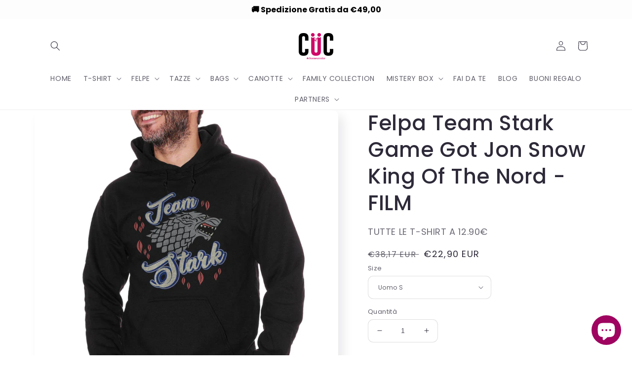

--- FILE ---
content_type: text/html; charset=utf-8
request_url: https://www.cucshop.com/it-de/products/cucf-it-0296
body_size: 66205
content:
<!doctype html>
<html class="no-js" lang="it">
<head>

<!-- Google Tag Manager -->
<script>(function(w,d,s,l,i){w[l]=w[l]||[];w[l].push({'gtm.start':
new Date().getTime(),event:'gtm.js'});var f=d.getElementsByTagName(s)[0],
j=d.createElement(s),dl=l!='dataLayer'?'&l='+l:'';j.async=true;j.src=
'https://www.googletagmanager.com/gtm.js?id='+i+dl;f.parentNode.insertBefore(j,f);
})(window,document,'script','dataLayer','GTM-PBN9VDS');</script>
<!-- End Google Tag Manager -->

	<!-- PANDECTES-GDPR: DO NOT MODIFY AUTO GENERATED CODE BELOW --><script id="pandectes-rules">      window.PandectesSettings = {"store":{"plan":"basic","theme":"Clerk [search and recs]","primaryLocale":"it","adminMode":false},"tsPublished":1681804132,"declaration":{"showPurpose":false,"showProvider":false,"showDateGenerated":false},"language":{"languageMode":"Single","fallbackLanguage":"it","languageDetection":"browser","languagesSupported":[]},"texts":{"managed":{"headerText":{"it":"Rispettiamo la tua privacy"},"consentText":{"it":"Questo sito web utilizza i cookie per assicurarti la migliore esperienza."},"dismissButtonText":{"it":"Ok"},"linkText":{"it":"Scopri di più"},"imprintText":{"it":"Impronta"},"preferencesButtonText":{"it":"Preferenze"},"allowButtonText":{"it":"Accettare"},"denyButtonText":{"it":"Declino"},"leaveSiteButtonText":{"it":"Lascia questo sito"},"cookiePolicyText":{"it":"Gestione dei Cookie"},"preferencesPopupTitleText":{"it":"Gestire le preferenze di consenso"},"preferencesPopupIntroText":{"it":"Utilizziamo i cookie per ottimizzare la funzionalità del sito Web, analizzare le prestazioni e fornire un'esperienza personalizzata all'utente. Alcuni cookie sono essenziali per il funzionamento e il corretto funzionamento del sito web. Questi cookie non possono essere disabilitati. In questa finestra puoi gestire le tue preferenze sui cookie."},"preferencesPopupCloseButtonText":{"it":"Chiudere"},"preferencesPopupAcceptAllButtonText":{"it":"Accettare tutti"},"preferencesPopupRejectAllButtonText":{"it":"Rifiuta tutto"},"preferencesPopupSaveButtonText":{"it":"Salva preferenze"},"accessSectionTitleText":{"it":"Portabilità dei dati"},"accessSectionParagraphText":{"it":"Hai il diritto di poter accedere ai tuoi dati in qualsiasi momento."},"rectificationSectionTitleText":{"it":"Rettifica dei dati"},"rectificationSectionParagraphText":{"it":"Hai il diritto di richiedere l'aggiornamento dei tuoi dati ogni volta che lo ritieni opportuno."},"erasureSectionTitleText":{"it":"Diritto all'oblio"},"erasureSectionParagraphText":{"it":"Hai il diritto di chiedere la cancellazione di tutti i tuoi dati. Dopodiché, non sarai più in grado di accedere al tuo account."}},"categories":{"strictlyNecessaryCookiesTitleText":{"it":"Cookie strettamente necessari"},"functionalityCookiesTitleText":{"it":"Cookie funzionali"},"performanceCookiesTitleText":{"it":"Cookie di prestazione"},"targetingCookiesTitleText":{"it":"Cookie mirati"},"unclassifiedCookiesTitleText":{"it":"Cookie non classificati"},"strictlyNecessaryCookiesDescriptionText":{"it":"Questi cookie sono essenziali per consentirti di spostarti all'interno del sito Web e utilizzare le sue funzionalità, come l'accesso alle aree sicure del sito Web. Il sito web non può funzionare correttamente senza questi cookie."},"functionalityCookiesDescriptionText":{"it":"Questi cookie consentono al sito di fornire funzionalità e personalizzazione avanzate. Possono essere impostati da noi o da fornitori di terze parti i cui servizi abbiamo aggiunto alle nostre pagine. Se non consenti questi cookie, alcuni o tutti questi servizi potrebbero non funzionare correttamente."},"performanceCookiesDescriptionText":{"it":"Questi cookie ci consentono di monitorare e migliorare le prestazioni del nostro sito web. Ad esempio, ci consentono di contare le visite, identificare le sorgenti di traffico e vedere quali parti del sito sono più popolari."},"targetingCookiesDescriptionText":{"it":"Questi cookie possono essere impostati attraverso il nostro sito dai nostri partner pubblicitari. Possono essere utilizzati da tali società per creare un profilo dei tuoi interessi e mostrarti annunci pertinenti su altri siti. Non memorizzano direttamente informazioni personali, ma si basano sull'identificazione univoca del browser e del dispositivo Internet. Se non consenti questi cookie, sperimenterai pubblicità meno mirata."},"unclassifiedCookiesDescriptionText":{"it":"I cookie non classificati sono cookie che stiamo classificando insieme ai fornitori di cookie individuali."}},"auto":{"declName":{"it":"Nome"},"declPath":{"it":"Il percorso"},"declType":{"it":"Tipo"},"declDomain":{"it":"Dominio"},"declPurpose":{"it":"Scopo"},"declProvider":{"it":"Fornitore"},"declRetention":{"it":"Ritenzione"},"declFirstParty":{"it":"First-party"},"declThirdParty":{"it":"Terzo"},"cookiesDetailsText":{"it":"Dettagli sui cookie"},"preferencesPopupAlwaysAllowedText":{"it":"sempre permesso"},"submitButton":{"it":"Invia"},"submittingButton":{"it":"Invio in corso..."},"cancelButton":{"it":"Annulla"},"guestsSupportInfoText":{"it":"Effettua il login con il tuo account cliente per procedere ulteriormente."},"guestsSupportEmailPlaceholder":{"it":"Indirizzo email"},"guestsSupportEmailValidationError":{"it":"L'email non è valida"},"guestsSupportEmailSuccessTitle":{"it":"Grazie per la vostra richiesta"},"guestsSupportEmailFailureTitle":{"it":"Si è verificato un problema"},"guestsSupportEmailSuccessMessage":{"it":"Se sei registrato come cliente di questo negozio, riceverai presto un'e-mail con le istruzioni su come procedere."},"guestsSupportEmailFailureMessage":{"it":"La tua richiesta non è stata inviata. Riprova e se il problema persiste, contatta il proprietario del negozio per assistenza."},"confirmationSuccessTitle":{"it":"La tua richiesta è verificata"},"confirmationFailureTitle":{"it":"Si è verificato un problema"},"confirmationSuccessMessage":{"it":"Ti risponderemo presto in merito alla tua richiesta."},"confirmationFailureMessage":{"it":"La tua richiesta non è stata verificata. Riprova e se il problema persiste, contatta il proprietario del negozio per assistenza"},"consentSectionTitleText":{"it":"Il tuo consenso ai cookie"},"consentSectionNoConsentText":{"it":"Non hai acconsentito alla politica sui cookie di questo sito."},"consentSectionConsentedText":{"it":"Hai acconsentito alla politica sui cookie di questo sito web su"},"consentStatus":{"it":"Preferenza di consenso"},"consentDate":{"it":"Data del consenso"},"consentId":{"it":"ID di consenso"},"consentSectionChangeConsentActionText":{"it":"Modifica la preferenza per il consenso"},"accessSectionGDPRRequestsActionText":{"it":"Richieste dell'interessato"},"accessSectionAccountInfoActionText":{"it":"Dati personali"},"accessSectionOrdersRecordsActionText":{"it":"Ordini"},"accessSectionDownloadReportActionText":{"it":"Scarica tutto"},"rectificationCommentPlaceholder":{"it":"Descrivi cosa vuoi che venga aggiornato"},"rectificationCommentValidationError":{"it":"Il commento è obbligatorio"},"rectificationSectionEditAccountActionText":{"it":"Richiedi un aggiornamento"},"erasureSectionRequestDeletionActionText":{"it":"Richiedi la cancellazione dei dati personali"}}},"library":{"previewMode":false,"fadeInTimeout":0,"defaultBlocked":7,"showLink":true,"showImprintLink":false,"enabled":true,"cookie":{"name":"_pandectes_gdpr","expiryDays":365,"secure":true},"dismissOnScroll":false,"dismissOnWindowClick":false,"dismissOnTimeout":false,"palette":{"popup":{"background":"#FFFFFF","backgroundForCalculations":{"a":1,"b":255,"g":255,"r":255},"text":"#000000"},"button":{"background":"transparent","backgroundForCalculations":{"a":1,"b":255,"g":255,"r":255},"text":"#000000","textForCalculation":{"a":1,"b":0,"g":0,"r":0},"border":"#000000"}},"content":{"href":"https://cucshop.myshopify.com/policies/privacy-policy","imprintHref":"/","close":"&#10005;","target":"","logo":"<img class=\"cc-banner-logo\" height=\"40\" width=\"40\" src=\"https://cdn.shopify.com/s/files/1/0057/0664/5574/t/13/assets/pandectes-logo.png?v=1680163926\" alt=\"CUC chooseurcolor\" />"},"window":"<div role=\"dialog\" aria-live=\"polite\" aria-label=\"cookieconsent\" aria-describedby=\"cookieconsent:desc\" id=\"pandectes-banner\" class=\"cc-window-wrapper cc-top-wrapper\"><div class=\"pd-cookie-banner-window cc-window {{classes}}\"><!--googleoff: all-->{{children}}<!--googleon: all--></div></div>","compliance":{"opt-both":"<div class=\"cc-compliance cc-highlight\">{{deny}}{{allow}}</div>"},"type":"opt-both","layouts":{"basic":"{{logo}}{{messagelink}}{{compliance}}{{close}}"},"position":"top","theme":"wired","revokable":true,"animateRevokable":false,"revokableReset":false,"revokableLogoUrl":"https://cdn.shopify.com/s/files/1/0057/0664/5574/t/13/assets/pandectes-reopen-logo.png?v=1680163926","revokablePlacement":"bottom-left","revokableMarginHorizontal":15,"revokableMarginVertical":15,"static":false,"autoAttach":true,"hasTransition":true,"blacklistPage":[""]},"geolocation":{"brOnly":false,"caOnly":false,"euOnly":false,"canadaOnly":false},"dsr":{"guestsSupport":false,"accessSectionDownloadReportAuto":false},"banner":{"resetTs":1667225847,"extraCss":"        .cc-banner-logo {max-width: 24em!important;}    @media(min-width: 768px) {.cc-window.cc-floating{max-width: 24em!important;width: 24em!important;}}    .cc-message, .cc-header, .cc-logo {text-align: left}    .cc-window-wrapper{z-index: 2147483647;}    .cc-window{z-index: 2147483647;font-family: inherit;}    .cc-header{font-family: inherit;}    .pd-cp-ui{font-family: inherit; background-color: #FFFFFF;color:#000000;}    .pd-cp-btn{}    input + .pd-cp-preferences-slider{background-color: rgba(0, 0, 0, 0.3)}    .pd-cp-scrolling-section::-webkit-scrollbar{background-color: rgba(0, 0, 0, 0.3)}    input:checked + .pd-cp-preferences-slider{background-color: rgba(0, 0, 0, 1)}    .pd-cp-scrolling-section::-webkit-scrollbar-thumb {background-color: rgba(0, 0, 0, 1)}    .pd-cp-ui-close{color:#000000;}    .pd-cp-preferences-slider:before{background-color: #FFFFFF}    .pd-cp-title:before {border-color: #000000!important}    .pd-cp-preferences-slider{background-color:#000000}    .pd-cp-toggle{color:#000000!important}    @media(max-width:699px) {.pd-cp-ui-close-top svg {fill: #000000}}    .pd-cp-toggle:hover,.pd-cp-toggle:visited,.pd-cp-toggle:active{color:#000000!important}    .pd-cookie-banner-window {box-shadow: 0 0 18px rgb(0 0 0 / 20%);}  ","customJavascript":null,"showPoweredBy":false,"isActive":true,"implicitSavePreferences":false,"cookieIcon":false,"blockBots":false,"showCookiesDetails":true,"cookiesBlockedByDefault":"7","hasTransition":true,"blockingPage":false,"showOnlyLandingPage":false,"leaveSiteUrl":"https://www.google.com","linkRespectStoreLang":false},"cookies":{"0":[{"name":"secure_customer_sig","domain":"www.cucshop.com","path":"/","provider":"Shopify","firstParty":true,"retention":"1 year(s)","purpose":{"it":"Utilizzato in connessione con l'accesso del cliente."}},{"name":"localization","domain":"www.cucshop.com","path":"/","provider":"Shopify","firstParty":true,"retention":"1 year(s)","purpose":{"it":"Localizzazione negozio Shopify"}},{"name":"keep_alive","domain":"www.cucshop.com","path":"/","provider":"Shopify","firstParty":true,"retention":"30 minute(s)","purpose":{"it":"Utilizzato in connessione con la localizzazione dell'acquirente."}},{"name":"_secure_session_id","domain":"www.cucshop.com","path":"/","provider":"Shopify","firstParty":true,"retention":"24 hour(s)","purpose":{"it":"Utilizzato in connessione con la navigazione attraverso una vetrina."}}],"1":[{"name":"_orig_referrer","domain":".cucshop.com","path":"/","provider":"Shopify","firstParty":false,"retention":"14 day(s)","purpose":{"it":"Tiene traccia delle pagine di destinazione."}},{"name":"_s","domain":".cucshop.com","path":"/","provider":"Shopify","firstParty":false,"retention":"30 minute(s)","purpose":{"it":"Analisi di Shopify."}},{"name":"_y","domain":".cucshop.com","path":"/","provider":"Shopify","firstParty":false,"retention":"1 year(s)","purpose":{"it":"Analisi di Shopify."}},{"name":"_shopify_s","domain":".cucshop.com","path":"/","provider":"Shopify","firstParty":false,"retention":"30 minute(s)","purpose":{"it":"Analisi di Shopify."}},{"name":"_shopify_sa_t","domain":".cucshop.com","path":"/","provider":"Shopify","firstParty":false,"retention":"30 minute(s)","purpose":{"it":"Analisi di Shopify relative a marketing e referral."}},{"name":"_shopify_y","domain":".cucshop.com","path":"/","provider":"Shopify","firstParty":false,"retention":"1 year(s)","purpose":{"it":"Analisi di Shopify."}},{"name":"_shopify_sa_p","domain":".cucshop.com","path":"/","provider":"Shopify","firstParty":false,"retention":"30 minute(s)","purpose":{"it":"Analisi di Shopify relative a marketing e referral."}},{"name":"_landing_page","domain":".cucshop.com","path":"/","provider":"Shopify","firstParty":false,"retention":"14 day(s)","purpose":{"it":"Tiene traccia delle pagine di destinazione."}}],"2":[{"name":"_gid","domain":".cucshop.com","path":"/","provider":"Google","firstParty":false,"retention":"24 hour(s)","purpose":{"it":"Il cookie viene inserito da Google Analytics per contare e tenere traccia delle visualizzazioni di pagina."}},{"name":"_gat","domain":".cucshop.com","path":"/","provider":"Google","firstParty":false,"retention":"51 second(s)","purpose":{"it":"Il cookie viene inserito da Google Analytics per filtrare le richieste dai bot."}},{"name":"_ga","domain":".cucshop.com","path":"/","provider":"Google","firstParty":false,"retention":"1 year(s)","purpose":{"it":"Il cookie è impostato da Google Analytics con funzionalità sconosciuta"}}],"4":[{"name":"_fbp","domain":".cucshop.com","path":"/","provider":"Facebook","firstParty":false,"retention":"90 day(s)","purpose":{"it":"Il cookie viene inserito da Facebook per tracciare le visite attraverso i siti web."}},{"name":"test_cookie","domain":".doubleclick.net","path":"/","provider":"Google","firstParty":false,"retention":"15 minute(s)","purpose":{"it":"Per misurare le azioni dei visitatori dopo che hanno fatto clic su un annuncio. Scade dopo ogni visita."}},{"name":"IDE","domain":".doubleclick.net","path":"/","provider":"Google","firstParty":false,"retention":"1 year(s)","purpose":{"it":"Per misurare le azioni dei visitatori dopo che hanno fatto clic su un annuncio. Scade dopo 1 anno."}},{"name":"_gcl_au","domain":".cucshop.com","path":"/","provider":"Google","firstParty":false,"retention":"90 day(s)","purpose":{"it":"Il cookie viene inserito da Google Tag Manager per monitorare le conversioni."}}],"8":[{"name":"_hjFirstSeen","domain":".cucshop.com","path":"/","provider":"Unknown","firstParty":false,"retention":"30 minute(s)","purpose":{"it":""}},{"name":"_hjIncludedInSessionSample","domain":"www.cucshop.com","path":"/","provider":"Unknown","firstParty":true,"retention":"2 minute(s)","purpose":{"it":""}},{"name":"_hjAbsoluteSessionInProgress","domain":".cucshop.com","path":"/","provider":"Unknown","firstParty":false,"retention":"30 minute(s)","purpose":{"it":""}},{"name":"_hjSessionUser_2928039","domain":".cucshop.com","path":"/","provider":"Unknown","firstParty":false,"retention":"1 year(s)","purpose":{"it":""}},{"name":"_hjSession_2928039","domain":".cucshop.com","path":"/","provider":"Unknown","firstParty":false,"retention":"30 minute(s)","purpose":{"it":""}},{"name":"_ttp","domain":".cucshop.com","path":"/","provider":"Unknown","firstParty":false,"retention":"1 year(s)","purpose":{"it":""}},{"name":"usb_previous_pathname","domain":"www.cucshop.com","path":"/","provider":"Unknown","firstParty":true,"retention":"Session","purpose":{"it":""}},{"name":"_tt_enable_cookie","domain":".cucshop.com","path":"/","provider":"Unknown","firstParty":false,"retention":"1 year(s)","purpose":{"it":""}}]},"blocker":{"isActive":false,"googleConsentMode":{"id":"","analyticsId":"","isActive":false,"adStorageCategory":4,"analyticsStorageCategory":2,"personalizationStorageCategory":1,"functionalityStorageCategory":1,"customEvent":true,"securityStorageCategory":0,"redactData":true,"urlPassthrough":false},"facebookPixel":{"id":"","isActive":false,"ldu":false},"rakuten":{"isActive":false,"cmp":false,"ccpa":false},"defaultBlocked":7,"patterns":{"whiteList":[],"blackList":{"1":[],"2":[],"4":[],"8":[]},"iframesWhiteList":[],"iframesBlackList":{"1":[],"2":[],"4":[],"8":[]},"beaconsWhiteList":[],"beaconsBlackList":{"1":[],"2":[],"4":[],"8":[]}}}}      !function(){"use strict";window.PandectesRules=window.PandectesRules||{},window.PandectesRules.manualBlacklist={1:[],2:[],4:[]},window.PandectesRules.blacklistedIFrames={1:[],2:[],4:[]},window.PandectesRules.blacklistedCss={1:[],2:[],4:[]},window.PandectesRules.blacklistedBeacons={1:[],2:[],4:[]};var e="javascript/blocked",t="_pandectes_gdpr";function r(e){return new RegExp(e.replace(/[/\\.+?$()]/g,"\\$&").replace("*","(.*)"))}var n=function(e){try{return JSON.parse(e)}catch(e){return!1}},a=function(e){var t=arguments.length>1&&void 0!==arguments[1]?arguments[1]:"log",r=new URLSearchParams(window.location.search);r.get("rules_debug")&&console[t]("PandectesRules: ".concat(e))};function s(e,t){var r=Object.keys(e);if(Object.getOwnPropertySymbols){var n=Object.getOwnPropertySymbols(e);t&&(n=n.filter((function(t){return Object.getOwnPropertyDescriptor(e,t).enumerable}))),r.push.apply(r,n)}return r}function i(e){for(var t=1;t<arguments.length;t++){var r=null!=arguments[t]?arguments[t]:{};t%2?s(Object(r),!0).forEach((function(t){o(e,t,r[t])})):Object.getOwnPropertyDescriptors?Object.defineProperties(e,Object.getOwnPropertyDescriptors(r)):s(Object(r)).forEach((function(t){Object.defineProperty(e,t,Object.getOwnPropertyDescriptor(r,t))}))}return e}function o(e,t,r){return t in e?Object.defineProperty(e,t,{value:r,enumerable:!0,configurable:!0,writable:!0}):e[t]=r,e}function c(e,t){return function(e){if(Array.isArray(e))return e}(e)||function(e,t){var r=null==e?null:"undefined"!=typeof Symbol&&e[Symbol.iterator]||e["@@iterator"];if(null==r)return;var n,a,s=[],i=!0,o=!1;try{for(r=r.call(e);!(i=(n=r.next()).done)&&(s.push(n.value),!t||s.length!==t);i=!0);}catch(e){o=!0,a=e}finally{try{i||null==r.return||r.return()}finally{if(o)throw a}}return s}(e,t)||u(e,t)||function(){throw new TypeError("Invalid attempt to destructure non-iterable instance.\nIn order to be iterable, non-array objects must have a [Symbol.iterator]() method.")}()}function l(e){return function(e){if(Array.isArray(e))return d(e)}(e)||function(e){if("undefined"!=typeof Symbol&&null!=e[Symbol.iterator]||null!=e["@@iterator"])return Array.from(e)}(e)||u(e)||function(){throw new TypeError("Invalid attempt to spread non-iterable instance.\nIn order to be iterable, non-array objects must have a [Symbol.iterator]() method.")}()}function u(e,t){if(e){if("string"==typeof e)return d(e,t);var r=Object.prototype.toString.call(e).slice(8,-1);return"Object"===r&&e.constructor&&(r=e.constructor.name),"Map"===r||"Set"===r?Array.from(e):"Arguments"===r||/^(?:Ui|I)nt(?:8|16|32)(?:Clamped)?Array$/.test(r)?d(e,t):void 0}}function d(e,t){(null==t||t>e.length)&&(t=e.length);for(var r=0,n=new Array(t);r<t;r++)n[r]=e[r];return n}var f="Pandectes"===window.navigator.userAgent;a("userAgent -> ".concat(window.navigator.userAgent.substring(0,50)));var p=function(){var e,r=arguments.length>0&&void 0!==arguments[0]?arguments[0]:t,a="; "+document.cookie,s=a.split("; "+r+"=");if(s.length<2)e={};else{var i=s.pop(),o=i.split(";");e=window.atob(o.shift())}var c=n(e);return!1!==c?c:e}(),g=window.PandectesSettings,h=g.banner.isActive,y=g.blocker.defaultBlocked,b=p&&null!==p.preferences&&void 0!==p.preferences?p.preferences:null,v=h?null===b?y:b:0,m={1:0==(1&v),2:0==(2&v),4:0==(4&v)},w=window.PandectesSettings.blocker.patterns,k=w.blackList,L=w.whiteList,P=w.iframesBlackList,C=w.iframesWhiteList,A=w.beaconsBlackList,S=w.beaconsWhiteList,_={blackList:[],whiteList:[],iframesBlackList:{1:[],2:[],4:[],8:[]},iframesWhiteList:[],beaconsBlackList:{1:[],2:[],4:[],8:[]},beaconsWhiteList:[]};[1,2,4].map((function(e){var t;m[e]||((t=_.blackList).push.apply(t,l(k[e].length?k[e].map(r):[])),_.iframesBlackList[e]=P[e].length?P[e].map(r):[],_.beaconsBlackList[e]=A[e].length?A[e].map(r):[])})),_.whiteList=L.length?L.map(r):[],_.iframesWhiteList=C.length?C.map(r):[],_.beaconsWhiteList=S.length?S.map(r):[];var B={scripts:[],iframes:{1:[],2:[],4:[]},beacons:{1:[],2:[],4:[]},css:{1:[],2:[],4:[]}},E=function(t,r){return t&&(!r||r!==e)&&(!_.blackList||_.blackList.some((function(e){return e.test(t)})))&&(!_.whiteList||_.whiteList.every((function(e){return!e.test(t)})))},O=function(e){var t=e.getAttribute("src");return _.blackList&&_.blackList.every((function(e){return!e.test(t)}))||_.whiteList&&_.whiteList.some((function(e){return e.test(t)}))},I=function(e,t){var r=_.iframesBlackList[t],n=_.iframesWhiteList;return e&&(!r||r.some((function(t){return t.test(e)})))&&(!n||n.every((function(t){return!t.test(e)})))},R=function(e,t){var r=_.beaconsBlackList[t],n=_.beaconsWhiteList;return e&&(!r||r.some((function(t){return t.test(e)})))&&(!n||n.every((function(t){return!t.test(e)})))},j=new MutationObserver((function(e){for(var t=0;t<e.length;t++)for(var r=e[t].addedNodes,n=0;n<r.length;n++){var a=r[n],s=a.dataset&&a.dataset.cookiecategory;if(1===a.nodeType&&"LINK"===a.tagName){var i=a.dataset&&a.dataset.href;if(i&&s)switch(s){case"functionality":case"C0001":B.css[1].push(i);break;case"performance":case"C0002":B.css[2].push(i);break;case"targeting":case"C0003":B.css[4].push(i)}}}})),x=new MutationObserver((function(t){for(var r=0;r<t.length;r++)for(var n=t[r].addedNodes,a=function(t){var r=n[t],a=r.src||r.dataset&&r.dataset.src,s=r.dataset&&r.dataset.cookiecategory;if(1===r.nodeType&&"IFRAME"===r.tagName){if(a){var i=!1;I(a,1)||"functionality"===s||"C0001"===s?(i=!0,B.iframes[1].push(a)):I(a,2)||"performance"===s||"C0002"===s?(i=!0,B.iframes[2].push(a)):(I(a,4)||"targeting"===s||"C0003"===s)&&(i=!0,B.iframes[4].push(a)),i&&(r.removeAttribute("src"),r.setAttribute("data-src",a))}}else if(1===r.nodeType&&"IMG"===r.tagName){if(a){var o=!1;R(a,1)?(o=!0,B.beacons[1].push(a)):R(a,2)?(o=!0,B.beacons[2].push(a)):R(a,4)&&(o=!0,B.beacons[4].push(a)),o&&(r.removeAttribute("src"),r.setAttribute("data-src",a))}}else if(1===r.nodeType&&"LINK"===r.tagName){var c=r.dataset&&r.dataset.href;if(c&&s)switch(s){case"functionality":case"C0001":B.css[1].push(c);break;case"performance":case"C0002":B.css[2].push(c);break;case"targeting":case"C0003":B.css[4].push(c)}}else if(1===r.nodeType&&"SCRIPT"===r.tagName){var l=r.type,u=!1;if(E(a,l))u=!0;else if(a&&s)switch(s){case"functionality":case"C0001":u=!0,window.PandectesRules.manualBlacklist[1].push(a);break;case"performance":case"C0002":u=!0,window.PandectesRules.manualBlacklist[2].push(a);break;case"targeting":case"C0003":u=!0,window.PandectesRules.manualBlacklist[4].push(a)}if(u){B.scripts.push([r,l]),r.type=e;r.addEventListener("beforescriptexecute",(function t(n){r.getAttribute("type")===e&&n.preventDefault(),r.removeEventListener("beforescriptexecute",t)})),r.parentElement&&r.parentElement.removeChild(r)}}},s=0;s<n.length;s++)a(s)})),T=document.createElement,N={src:Object.getOwnPropertyDescriptor(HTMLScriptElement.prototype,"src"),type:Object.getOwnPropertyDescriptor(HTMLScriptElement.prototype,"type")};window.PandectesRules.unblockCss=function(e){var t=B.css[e]||[];t.length&&a("Unblocking CSS for ".concat(e)),t.forEach((function(e){var t=document.querySelector('link[data-href^="'.concat(e,'"]'));t.removeAttribute("data-href"),t.href=e})),B.css[e]=[]},window.PandectesRules.unblockIFrames=function(e){var t=B.iframes[e]||[];t.length&&a("Unblocking IFrames for ".concat(e)),_.iframesBlackList[e]=[],t.forEach((function(e){var t=document.querySelector('iframe[data-src^="'.concat(e,'"]'));t.removeAttribute("data-src"),t.src=e})),B.iframes[e]=[]},window.PandectesRules.unblockBeacons=function(e){var t=B.beacons[e]||[];t.length&&a("Unblocking Beacons for ".concat(e)),_.beaconsBlackList[e]=[],t.forEach((function(e){var t=document.querySelector('img[data-src^="'.concat(e,'"]'));t.removeAttribute("data-src"),t.src=e})),B.beacons[e]=[]},window.PandectesRules.unblock=function(t){t.length<1?(_.blackList=[],_.whiteList=[],_.iframesBlackList=[],_.iframesWhiteList=[]):(_.blackList&&(_.blackList=_.blackList.filter((function(e){return t.every((function(t){return"string"==typeof t?!e.test(t):t instanceof RegExp?e.toString()!==t.toString():void 0}))}))),_.whiteList&&(_.whiteList=[].concat(l(_.whiteList),l(t.map((function(e){if("string"==typeof e){var t=".*"+r(e)+".*";if(_.whiteList.every((function(e){return e.toString()!==t.toString()})))return new RegExp(t)}else if(e instanceof RegExp&&_.whiteList.every((function(t){return t.toString()!==e.toString()})))return e;return null})).filter(Boolean)))));for(var n=document.querySelectorAll('script[type="'.concat(e,'"]')),s=0;s<n.length;s++){var i=n[s];O(i)&&(B.scripts.push([i,"application/javascript"]),i.parentElement.removeChild(i))}var o=0;l(B.scripts).forEach((function(e,t){var r=c(e,2),n=r[0],a=r[1];if(O(n)){for(var s=document.createElement("script"),i=0;i<n.attributes.length;i++){var l=n.attributes[i];"src"!==l.name&&"type"!==l.name&&s.setAttribute(l.name,n.attributes[i].value)}s.setAttribute("src",n.src),s.setAttribute("type",a||"application/javascript"),document.head.appendChild(s),B.scripts.splice(t-o,1),o++}})),0==_.blackList.length&&0===_.iframesBlackList[1].length&&0===_.iframesBlackList[2].length&&0===_.iframesBlackList[4].length&&0===_.beaconsBlackList[1].length&&0===_.beaconsBlackList[2].length&&0===_.beaconsBlackList[4].length&&(a("Disconnecting observers"),x.disconnect(),j.disconnect())};var D=window.PandectesSettings.blocker,M=setInterval((function(){window.Shopify&&(clearInterval(M),window.Shopify.loadFeatures&&window.Shopify.loadFeatures([{name:"consent-tracking-api",version:"0.1"}],(function(e){if(e)a("CustomerPrivacy API -> failed to load","warning");else if(a("CustomerPrivacy API -> loaded successfully"),(f||(0==(2&v)||0==(4&v)))&&window.Shopify.customerPrivacy.setTrackingConsent(!0,(function(e){e&&e.error?a("CustomerPrivacy API -> failed to allow tracking","error"):a("CustomerPrivacy API (Rules) -> tracking allowed")})),D.gpcIsActive&&"CCPA"===window.Shopify.customerPrivacy.getRegulation()){var t=navigator.globalPrivacyControl;void 0!==t?window.Shopify.customerPrivacy.setCCPAConsent(!t,(function(e){e&&e.error?a("CustomerPrivacy API -> failed to set CCPA consent","error"):a("CustomerPrivacy API (Rules) -> CCPA data sell "+(t?"disallowed":"allowed"))})):a("navigator.globalPrivacyControl is not set")}})))}),10),W=window.PandectesSettings,z=W.banner.isActive,F=W.blocker.googleConsentMode,U=F.isActive,q=F.customEvent,H=F.redactData,$=F.urlPassthrough,G=F.adStorageCategory,K=F.analyticsStorageCategory,J=F.functionalityStorageCategory,Y=F.personalizationStorageCategory,Q=F.securityStorageCategory;function V(){window.dataLayer.push(arguments)}window.dataLayer=window.dataLayer||[];var X,Z,ee={hasInitialized:!1,ads_data_redaction:!1,url_passthrough:!1,storage:{ad_storage:"granted",analytics_storage:"granted",functionality_storage:"granted",personalization_storage:"granted",security_storage:"granted",wait_for_update:500}};if(z&&U){var te=0==(v&G)?"granted":"denied",re=0==(v&K)?"granted":"denied",ne=0==(v&J)?"granted":"denied",ae=0==(v&Y)?"granted":"denied",se=0==(v&Q)?"granted":"denied";ee.hasInitialized=!0,ee.ads_data_redaction="denied"===te&&H,ee.url_passthrough=$,ee.storage.ad_storage=te,ee.storage.analytics_storage=re,ee.storage.functionality_storage=ne,ee.storage.personalization_storage=ae,ee.storage.security_storage=se,ee.ads_data_redaction&&V("set","ads_data_redaction",ee.ads_data_redaction),ee.url_passthrough&&V("set","url_passthrough",ee.url_passthrough),V("consent","default",ee.storage),q&&(Z=7===(X=v)?"deny":0===X?"allow":"mixed",window.dataLayer.push({event:"Pandectes_Consent_Update",pandectes_status:Z,pandectes_categories:{C0000:"allow",C0001:m[1]?"allow":"deny",C0002:m[2]?"allow":"deny",C0003:m[4]?"allow":"deny"}})),a("Google consent mode initialized")}window.PandectesRules.gcm=ee;var ie=window.PandectesSettings,oe=ie.banner.isActive,ce=ie.blocker.isActive;a("Blocker -> "+(ce?"Active":"Inactive")),a("Banner -> "+(oe?"Active":"Inactive")),a("ActualPrefs -> "+v);var le=null===b&&/\/checkouts\//.test(window.location.pathname);0!==v&&!1===f&&ce&&!le?(a("Blocker will execute"),document.createElement=function(){for(var t=arguments.length,r=new Array(t),n=0;n<t;n++)r[n]=arguments[n];if("script"!==r[0].toLowerCase())return T.bind?T.bind(document).apply(void 0,r):T;var a=T.bind(document).apply(void 0,r);try{Object.defineProperties(a,{src:i(i({},N.src),{},{set:function(t){E(t,a.type)&&N.type.set.call(this,e),N.src.set.call(this,t)}}),type:i(i({},N.type),{},{get:function(){var t=N.type.get.call(this);return t===e||E(this.src,t)?null:t},set:function(t){var r=E(a.src,a.type)?e:t;N.type.set.call(this,r)}})}),a.setAttribute=function(t,r){if("type"===t){var n=E(a.src,a.type)?e:r;N.type.set.call(a,n)}else"src"===t?(E(r,a.type)&&N.type.set.call(a,e),N.src.set.call(a,r)):HTMLScriptElement.prototype.setAttribute.call(a,t,r)}}catch(e){console.warn("Yett: unable to prevent script execution for script src ",a.src,".\n",'A likely cause would be because you are using a third-party browser extension that monkey patches the "document.createElement" function.')}return a},x.observe(document.documentElement,{childList:!0,subtree:!0}),j.observe(document.documentElement,{childList:!0,subtree:!0})):a("Blocker will not execute")}();
</script>
	
  <link rel="stylesheet" href="https://obscure-escarpment-2240.herokuapp.com/stylesheets/bcpo-front.css">
  <script>var bcpo_product={"id":3881696985158,"title":"Felpa Team Stark Game Got Jon Snow King Of The Nord - FILM","handle":"cucf-it-0296","description":"\u003cul\u003e\n\n\u003cli\u003e\u003cstrong\u003eStampa digitale realizzata con inchiostri base d'acqua\u003c\/strong\u003e\u003c\/li\u003e\n\n\u003cli\u003e\u003cstrong\u003eVestibilità moderna e comoda\u003c\/strong\u003e\u003c\/li\u003e\n\n\u003cli\u003e\u003cstrong\u003eCappuccio doppio con cordoncino\u003c\/strong\u003e\u003c\/li\u003e\n\n\u003cli\u003e\u003cstrong\u003eTasca a marsupio\u003c\/strong\u003e\u003c\/li\u003e\n\n\u003c\/ul\u003e\n\n\u003cp\u003e\u003cbr\u003e La nostra felpa ha il pregio di adattarsi facilmente a tutti, ma per essere totalmente soddisfatti, vi consigliamo di scegliere con attenzione la taglia più adatta dalla nostra tabella taglie sottostante.\u003c\/p\u003e\n\n\u003cbr\u003e\n\n\u003cp\u003e\u003cimg src=\"\/\/cdn.shopify.com\/s\/files\/1\/0057\/0664\/5574\/files\/cappuccio.jpg?v=1541676022\" alt=\"\"\u003e\u003c\/p\u003e\n\n\u003cp\u003ele misure indicate sono in CENTIMETRI\u003c\/p\u003e\n\n\u003cp\u003e\u003cbr\u003e \u003cem\u003eAcquistando più articoli pagherai solo una volta le spedizioni.\u003c\/em\u003e\u003c\/p\u003e\n\n\u003cp\u003e \u003c\/p\u003e\n\n\u003cp\u003eLa miglior resa di stampa è studiata per i colori riportati nell'anteprima, se vuoi effettuare un cambio rispetto a quello proposto, controlla la cartella colori qui sotto e \u003ca href=\"https:\/\/www.cucshop.com\/pages\/contatti\" target=\"_blank\" title=\"contattaci\" rel=\"noopener noreferrer\"\u003eCONTATTACI\u003c\/a\u003e\u003c\/p\u003e\n\n\u003cp\u003e\u003cimg src=\"\/\/cdn.shopify.com\/s\/files\/1\/0057\/0664\/5574\/files\/cappuccio-colori.jpg?v=1541676041\" alt=\"\"\u003e\u003c\/p\u003e\n\n\u003cp\u003eRestiamo comunque a completa disposizione per qualsiasi informazione.\u003c\/p\u003e\n\n ","published_at":"2019-06-28T11:34:50+02:00","created_at":"2019-06-28T11:34:53+02:00","vendor":"CucShop","type":"FELPA CAPPUCCIO","tags":["FILM HEISENBERG BREAKING BAD JOKER NARCOS GOONIES THEORY SHELDON NETFLIX IRONMAN BIG BANG  GOONIES THEORY SHELDON NETFLIX IRONMAN BIG BANG  THEORY SHELDON  WALTER WHITE AVENGERS TEEN maglietta magliette uomo donna t shirt divertenti","Tutte le Felpe"],"price":2290,"price_min":2290,"price_max":2290,"available":true,"price_varies":false,"compare_at_price":3817,"compare_at_price_min":3817,"compare_at_price_max":3817,"compare_at_price_varies":false,"variants":[{"id":29224411136070,"title":"Uomo S","option1":"Uomo S","option2":null,"option3":null,"sku":"CUCF-IT-0296-M-BLA-01","requires_shipping":true,"taxable":false,"featured_image":{"id":11820011126854,"product_id":3881696985158,"position":1,"created_at":"2019-06-28T11:34:53+02:00","updated_at":"2021-03-09T14:45:47+01:00","alt":"Black Felpa Team Stark Game Of Thrones Got Jon Snow King Of The Nord - FILM CucShop","width":2000,"height":2000,"src":"\/\/www.cucshop.com\/cdn\/shop\/products\/CUC0296F-BLA-team-stark-game-of-thrones-got-jon-snow-king-of-the-nord-1-U.jpg?v=1615297547","variant_ids":[29224411136070,29224411168838,29224411201606,29224411234374,29224411267142,29224411430982,29224411463750,29224411496518,29224411529286]},"available":true,"name":"Felpa Team Stark Game Got Jon Snow King Of The Nord - FILM - Uomo S","public_title":"Uomo S","options":["Uomo S"],"price":2290,"weight":200,"compare_at_price":3817,"inventory_management":"shopify","barcode":null,"featured_media":{"alt":"Black Felpa Team Stark Game Of Thrones Got Jon Snow King Of The Nord - FILM CucShop","id":1843924598854,"position":1,"preview_image":{"aspect_ratio":1.0,"height":2000,"width":2000,"src":"\/\/www.cucshop.com\/cdn\/shop\/products\/CUC0296F-BLA-team-stark-game-of-thrones-got-jon-snow-king-of-the-nord-1-U.jpg?v=1615297547"}},"requires_selling_plan":false,"selling_plan_allocations":[]},{"id":29224411168838,"title":"Uomo M","option1":"Uomo M","option2":null,"option3":null,"sku":"CUCF-IT-0296-M-BLA-02","requires_shipping":true,"taxable":false,"featured_image":{"id":11820011126854,"product_id":3881696985158,"position":1,"created_at":"2019-06-28T11:34:53+02:00","updated_at":"2021-03-09T14:45:47+01:00","alt":"Black Felpa Team Stark Game Of Thrones Got Jon Snow King Of The Nord - FILM CucShop","width":2000,"height":2000,"src":"\/\/www.cucshop.com\/cdn\/shop\/products\/CUC0296F-BLA-team-stark-game-of-thrones-got-jon-snow-king-of-the-nord-1-U.jpg?v=1615297547","variant_ids":[29224411136070,29224411168838,29224411201606,29224411234374,29224411267142,29224411430982,29224411463750,29224411496518,29224411529286]},"available":true,"name":"Felpa Team Stark Game Got Jon Snow King Of The Nord - FILM - Uomo M","public_title":"Uomo M","options":["Uomo M"],"price":2290,"weight":200,"compare_at_price":3817,"inventory_management":"shopify","barcode":null,"featured_media":{"alt":"Black Felpa Team Stark Game Of Thrones Got Jon Snow King Of The Nord - FILM CucShop","id":1843924598854,"position":1,"preview_image":{"aspect_ratio":1.0,"height":2000,"width":2000,"src":"\/\/www.cucshop.com\/cdn\/shop\/products\/CUC0296F-BLA-team-stark-game-of-thrones-got-jon-snow-king-of-the-nord-1-U.jpg?v=1615297547"}},"requires_selling_plan":false,"selling_plan_allocations":[]},{"id":29224411201606,"title":"Uomo L","option1":"Uomo L","option2":null,"option3":null,"sku":"CUCF-IT-0296-M-BLA-03","requires_shipping":true,"taxable":false,"featured_image":{"id":11820011126854,"product_id":3881696985158,"position":1,"created_at":"2019-06-28T11:34:53+02:00","updated_at":"2021-03-09T14:45:47+01:00","alt":"Black Felpa Team Stark Game Of Thrones Got Jon Snow King Of The Nord - FILM CucShop","width":2000,"height":2000,"src":"\/\/www.cucshop.com\/cdn\/shop\/products\/CUC0296F-BLA-team-stark-game-of-thrones-got-jon-snow-king-of-the-nord-1-U.jpg?v=1615297547","variant_ids":[29224411136070,29224411168838,29224411201606,29224411234374,29224411267142,29224411430982,29224411463750,29224411496518,29224411529286]},"available":true,"name":"Felpa Team Stark Game Got Jon Snow King Of The Nord - FILM - Uomo L","public_title":"Uomo L","options":["Uomo L"],"price":2290,"weight":200,"compare_at_price":3817,"inventory_management":"shopify","barcode":null,"featured_media":{"alt":"Black Felpa Team Stark Game Of Thrones Got Jon Snow King Of The Nord - FILM CucShop","id":1843924598854,"position":1,"preview_image":{"aspect_ratio":1.0,"height":2000,"width":2000,"src":"\/\/www.cucshop.com\/cdn\/shop\/products\/CUC0296F-BLA-team-stark-game-of-thrones-got-jon-snow-king-of-the-nord-1-U.jpg?v=1615297547"}},"requires_selling_plan":false,"selling_plan_allocations":[]},{"id":29224411234374,"title":"Uomo XL","option1":"Uomo XL","option2":null,"option3":null,"sku":"CUCF-IT-0296-M-BLA-04","requires_shipping":true,"taxable":false,"featured_image":{"id":11820011126854,"product_id":3881696985158,"position":1,"created_at":"2019-06-28T11:34:53+02:00","updated_at":"2021-03-09T14:45:47+01:00","alt":"Black Felpa Team Stark Game Of Thrones Got Jon Snow King Of The Nord - FILM CucShop","width":2000,"height":2000,"src":"\/\/www.cucshop.com\/cdn\/shop\/products\/CUC0296F-BLA-team-stark-game-of-thrones-got-jon-snow-king-of-the-nord-1-U.jpg?v=1615297547","variant_ids":[29224411136070,29224411168838,29224411201606,29224411234374,29224411267142,29224411430982,29224411463750,29224411496518,29224411529286]},"available":true,"name":"Felpa Team Stark Game Got Jon Snow King Of The Nord - FILM - Uomo XL","public_title":"Uomo XL","options":["Uomo XL"],"price":2290,"weight":200,"compare_at_price":3817,"inventory_management":"shopify","barcode":null,"featured_media":{"alt":"Black Felpa Team Stark Game Of Thrones Got Jon Snow King Of The Nord - FILM CucShop","id":1843924598854,"position":1,"preview_image":{"aspect_ratio":1.0,"height":2000,"width":2000,"src":"\/\/www.cucshop.com\/cdn\/shop\/products\/CUC0296F-BLA-team-stark-game-of-thrones-got-jon-snow-king-of-the-nord-1-U.jpg?v=1615297547"}},"requires_selling_plan":false,"selling_plan_allocations":[]},{"id":29224411267142,"title":"Uomo XXL","option1":"Uomo XXL","option2":null,"option3":null,"sku":"CUCF-IT-0296-M-BLA-05","requires_shipping":true,"taxable":false,"featured_image":{"id":11820011126854,"product_id":3881696985158,"position":1,"created_at":"2019-06-28T11:34:53+02:00","updated_at":"2021-03-09T14:45:47+01:00","alt":"Black Felpa Team Stark Game Of Thrones Got Jon Snow King Of The Nord - FILM CucShop","width":2000,"height":2000,"src":"\/\/www.cucshop.com\/cdn\/shop\/products\/CUC0296F-BLA-team-stark-game-of-thrones-got-jon-snow-king-of-the-nord-1-U.jpg?v=1615297547","variant_ids":[29224411136070,29224411168838,29224411201606,29224411234374,29224411267142,29224411430982,29224411463750,29224411496518,29224411529286]},"available":true,"name":"Felpa Team Stark Game Got Jon Snow King Of The Nord - FILM - Uomo XXL","public_title":"Uomo XXL","options":["Uomo XXL"],"price":2290,"weight":200,"compare_at_price":3817,"inventory_management":"shopify","barcode":null,"featured_media":{"alt":"Black Felpa Team Stark Game Of Thrones Got Jon Snow King Of The Nord - FILM CucShop","id":1843924598854,"position":1,"preview_image":{"aspect_ratio":1.0,"height":2000,"width":2000,"src":"\/\/www.cucshop.com\/cdn\/shop\/products\/CUC0296F-BLA-team-stark-game-of-thrones-got-jon-snow-king-of-the-nord-1-U.jpg?v=1615297547"}},"requires_selling_plan":false,"selling_plan_allocations":[]},{"id":29224411299910,"title":"Donna S","option1":"Donna S","option2":null,"option3":null,"sku":"CUCF-IT-0296-W-BLA-02","requires_shipping":true,"taxable":false,"featured_image":{"id":11820011159622,"product_id":3881696985158,"position":2,"created_at":"2019-06-28T11:34:53+02:00","updated_at":"2021-03-09T14:44:56+01:00","alt":"Black Felpa Team Stark Game Of Thrones Got Jon Snow King Of The Nord - FILM CucShop","width":2000,"height":2000,"src":"\/\/www.cucshop.com\/cdn\/shop\/products\/CUC0296F-BLA-team-stark-game-of-thrones-got-jon-snow-king-of-the-nord-2-D.jpg?v=1615297496","variant_ids":[29224411299910,29224411332678,29224411365446,29224411398214]},"available":true,"name":"Felpa Team Stark Game Got Jon Snow King Of The Nord - FILM - Donna S","public_title":"Donna S","options":["Donna S"],"price":2290,"weight":200,"compare_at_price":3817,"inventory_management":"shopify","barcode":null,"featured_media":{"alt":"Black Felpa Team Stark Game Of Thrones Got Jon Snow King Of The Nord - FILM CucShop","id":1843924631622,"position":2,"preview_image":{"aspect_ratio":1.0,"height":2000,"width":2000,"src":"\/\/www.cucshop.com\/cdn\/shop\/products\/CUC0296F-BLA-team-stark-game-of-thrones-got-jon-snow-king-of-the-nord-2-D.jpg?v=1615297496"}},"requires_selling_plan":false,"selling_plan_allocations":[]},{"id":29224411332678,"title":"Donna M","option1":"Donna M","option2":null,"option3":null,"sku":"CUCF-IT-0296-W-BLA-03","requires_shipping":true,"taxable":false,"featured_image":{"id":11820011159622,"product_id":3881696985158,"position":2,"created_at":"2019-06-28T11:34:53+02:00","updated_at":"2021-03-09T14:44:56+01:00","alt":"Black Felpa Team Stark Game Of Thrones Got Jon Snow King Of The Nord - FILM CucShop","width":2000,"height":2000,"src":"\/\/www.cucshop.com\/cdn\/shop\/products\/CUC0296F-BLA-team-stark-game-of-thrones-got-jon-snow-king-of-the-nord-2-D.jpg?v=1615297496","variant_ids":[29224411299910,29224411332678,29224411365446,29224411398214]},"available":true,"name":"Felpa Team Stark Game Got Jon Snow King Of The Nord - FILM - Donna M","public_title":"Donna M","options":["Donna M"],"price":2290,"weight":200,"compare_at_price":3817,"inventory_management":"shopify","barcode":null,"featured_media":{"alt":"Black Felpa Team Stark Game Of Thrones Got Jon Snow King Of The Nord - FILM CucShop","id":1843924631622,"position":2,"preview_image":{"aspect_ratio":1.0,"height":2000,"width":2000,"src":"\/\/www.cucshop.com\/cdn\/shop\/products\/CUC0296F-BLA-team-stark-game-of-thrones-got-jon-snow-king-of-the-nord-2-D.jpg?v=1615297496"}},"requires_selling_plan":false,"selling_plan_allocations":[]},{"id":29224411365446,"title":"Donna L","option1":"Donna L","option2":null,"option3":null,"sku":"CUCF-IT-0296-W-BLA-04","requires_shipping":true,"taxable":false,"featured_image":{"id":11820011159622,"product_id":3881696985158,"position":2,"created_at":"2019-06-28T11:34:53+02:00","updated_at":"2021-03-09T14:44:56+01:00","alt":"Black Felpa Team Stark Game Of Thrones Got Jon Snow King Of The Nord - FILM CucShop","width":2000,"height":2000,"src":"\/\/www.cucshop.com\/cdn\/shop\/products\/CUC0296F-BLA-team-stark-game-of-thrones-got-jon-snow-king-of-the-nord-2-D.jpg?v=1615297496","variant_ids":[29224411299910,29224411332678,29224411365446,29224411398214]},"available":true,"name":"Felpa Team Stark Game Got Jon Snow King Of The Nord - FILM - Donna L","public_title":"Donna L","options":["Donna L"],"price":2290,"weight":200,"compare_at_price":3817,"inventory_management":"shopify","barcode":null,"featured_media":{"alt":"Black Felpa Team Stark Game Of Thrones Got Jon Snow King Of The Nord - FILM CucShop","id":1843924631622,"position":2,"preview_image":{"aspect_ratio":1.0,"height":2000,"width":2000,"src":"\/\/www.cucshop.com\/cdn\/shop\/products\/CUC0296F-BLA-team-stark-game-of-thrones-got-jon-snow-king-of-the-nord-2-D.jpg?v=1615297496"}},"requires_selling_plan":false,"selling_plan_allocations":[]},{"id":29224411398214,"title":"Donna XL","option1":"Donna XL","option2":null,"option3":null,"sku":"CUCF-IT-0296-W-BLA-05","requires_shipping":true,"taxable":false,"featured_image":{"id":11820011159622,"product_id":3881696985158,"position":2,"created_at":"2019-06-28T11:34:53+02:00","updated_at":"2021-03-09T14:44:56+01:00","alt":"Black Felpa Team Stark Game Of Thrones Got Jon Snow King Of The Nord - FILM CucShop","width":2000,"height":2000,"src":"\/\/www.cucshop.com\/cdn\/shop\/products\/CUC0296F-BLA-team-stark-game-of-thrones-got-jon-snow-king-of-the-nord-2-D.jpg?v=1615297496","variant_ids":[29224411299910,29224411332678,29224411365446,29224411398214]},"available":true,"name":"Felpa Team Stark Game Got Jon Snow King Of The Nord - FILM - Donna XL","public_title":"Donna XL","options":["Donna XL"],"price":2290,"weight":200,"compare_at_price":3817,"inventory_management":"shopify","barcode":null,"featured_media":{"alt":"Black Felpa Team Stark Game Of Thrones Got Jon Snow King Of The Nord - FILM CucShop","id":1843924631622,"position":2,"preview_image":{"aspect_ratio":1.0,"height":2000,"width":2000,"src":"\/\/www.cucshop.com\/cdn\/shop\/products\/CUC0296F-BLA-team-stark-game-of-thrones-got-jon-snow-king-of-the-nord-2-D.jpg?v=1615297496"}},"requires_selling_plan":false,"selling_plan_allocations":[]},{"id":29224411430982,"title":"Bambino S","option1":"Bambino S","option2":null,"option3":null,"sku":"CUCF-IT-0296-K-BLA-02","requires_shipping":true,"taxable":false,"featured_image":{"id":11820011126854,"product_id":3881696985158,"position":1,"created_at":"2019-06-28T11:34:53+02:00","updated_at":"2021-03-09T14:45:47+01:00","alt":"Black Felpa Team Stark Game Of Thrones Got Jon Snow King Of The Nord - FILM CucShop","width":2000,"height":2000,"src":"\/\/www.cucshop.com\/cdn\/shop\/products\/CUC0296F-BLA-team-stark-game-of-thrones-got-jon-snow-king-of-the-nord-1-U.jpg?v=1615297547","variant_ids":[29224411136070,29224411168838,29224411201606,29224411234374,29224411267142,29224411430982,29224411463750,29224411496518,29224411529286]},"available":true,"name":"Felpa Team Stark Game Got Jon Snow King Of The Nord - FILM - Bambino S","public_title":"Bambino S","options":["Bambino S"],"price":2290,"weight":200,"compare_at_price":3817,"inventory_management":"shopify","barcode":null,"featured_media":{"alt":"Black Felpa Team Stark Game Of Thrones Got Jon Snow King Of The Nord - FILM CucShop","id":1843924598854,"position":1,"preview_image":{"aspect_ratio":1.0,"height":2000,"width":2000,"src":"\/\/www.cucshop.com\/cdn\/shop\/products\/CUC0296F-BLA-team-stark-game-of-thrones-got-jon-snow-king-of-the-nord-1-U.jpg?v=1615297547"}},"requires_selling_plan":false,"selling_plan_allocations":[]},{"id":29224411463750,"title":"Bambino M","option1":"Bambino M","option2":null,"option3":null,"sku":"CUCF-IT-0296-K-BLA-03","requires_shipping":true,"taxable":false,"featured_image":{"id":11820011126854,"product_id":3881696985158,"position":1,"created_at":"2019-06-28T11:34:53+02:00","updated_at":"2021-03-09T14:45:47+01:00","alt":"Black Felpa Team Stark Game Of Thrones Got Jon Snow King Of The Nord - FILM CucShop","width":2000,"height":2000,"src":"\/\/www.cucshop.com\/cdn\/shop\/products\/CUC0296F-BLA-team-stark-game-of-thrones-got-jon-snow-king-of-the-nord-1-U.jpg?v=1615297547","variant_ids":[29224411136070,29224411168838,29224411201606,29224411234374,29224411267142,29224411430982,29224411463750,29224411496518,29224411529286]},"available":true,"name":"Felpa Team Stark Game Got Jon Snow King Of The Nord - FILM - Bambino M","public_title":"Bambino M","options":["Bambino M"],"price":2290,"weight":200,"compare_at_price":3817,"inventory_management":"shopify","barcode":null,"featured_media":{"alt":"Black Felpa Team Stark Game Of Thrones Got Jon Snow King Of The Nord - FILM CucShop","id":1843924598854,"position":1,"preview_image":{"aspect_ratio":1.0,"height":2000,"width":2000,"src":"\/\/www.cucshop.com\/cdn\/shop\/products\/CUC0296F-BLA-team-stark-game-of-thrones-got-jon-snow-king-of-the-nord-1-U.jpg?v=1615297547"}},"requires_selling_plan":false,"selling_plan_allocations":[]},{"id":29224411496518,"title":"Bambino L","option1":"Bambino L","option2":null,"option3":null,"sku":"CUCF-IT-0296-K-BLA-04","requires_shipping":true,"taxable":false,"featured_image":{"id":11820011126854,"product_id":3881696985158,"position":1,"created_at":"2019-06-28T11:34:53+02:00","updated_at":"2021-03-09T14:45:47+01:00","alt":"Black Felpa Team Stark Game Of Thrones Got Jon Snow King Of The Nord - FILM CucShop","width":2000,"height":2000,"src":"\/\/www.cucshop.com\/cdn\/shop\/products\/CUC0296F-BLA-team-stark-game-of-thrones-got-jon-snow-king-of-the-nord-1-U.jpg?v=1615297547","variant_ids":[29224411136070,29224411168838,29224411201606,29224411234374,29224411267142,29224411430982,29224411463750,29224411496518,29224411529286]},"available":true,"name":"Felpa Team Stark Game Got Jon Snow King Of The Nord - FILM - Bambino L","public_title":"Bambino L","options":["Bambino L"],"price":2290,"weight":200,"compare_at_price":3817,"inventory_management":"shopify","barcode":null,"featured_media":{"alt":"Black Felpa Team Stark Game Of Thrones Got Jon Snow King Of The Nord - FILM CucShop","id":1843924598854,"position":1,"preview_image":{"aspect_ratio":1.0,"height":2000,"width":2000,"src":"\/\/www.cucshop.com\/cdn\/shop\/products\/CUC0296F-BLA-team-stark-game-of-thrones-got-jon-snow-king-of-the-nord-1-U.jpg?v=1615297547"}},"requires_selling_plan":false,"selling_plan_allocations":[]},{"id":29224411529286,"title":"Bambino XL","option1":"Bambino XL","option2":null,"option3":null,"sku":"CUCF-IT-0296-K-BLA-05","requires_shipping":true,"taxable":false,"featured_image":{"id":11820011126854,"product_id":3881696985158,"position":1,"created_at":"2019-06-28T11:34:53+02:00","updated_at":"2021-03-09T14:45:47+01:00","alt":"Black Felpa Team Stark Game Of Thrones Got Jon Snow King Of The Nord - FILM CucShop","width":2000,"height":2000,"src":"\/\/www.cucshop.com\/cdn\/shop\/products\/CUC0296F-BLA-team-stark-game-of-thrones-got-jon-snow-king-of-the-nord-1-U.jpg?v=1615297547","variant_ids":[29224411136070,29224411168838,29224411201606,29224411234374,29224411267142,29224411430982,29224411463750,29224411496518,29224411529286]},"available":true,"name":"Felpa Team Stark Game Got Jon Snow King Of The Nord - FILM - Bambino XL","public_title":"Bambino XL","options":["Bambino XL"],"price":2290,"weight":200,"compare_at_price":3817,"inventory_management":"shopify","barcode":null,"featured_media":{"alt":"Black Felpa Team Stark Game Of Thrones Got Jon Snow King Of The Nord - FILM CucShop","id":1843924598854,"position":1,"preview_image":{"aspect_ratio":1.0,"height":2000,"width":2000,"src":"\/\/www.cucshop.com\/cdn\/shop\/products\/CUC0296F-BLA-team-stark-game-of-thrones-got-jon-snow-king-of-the-nord-1-U.jpg?v=1615297547"}},"requires_selling_plan":false,"selling_plan_allocations":[]}],"images":["\/\/www.cucshop.com\/cdn\/shop\/products\/CUC0296F-BLA-team-stark-game-of-thrones-got-jon-snow-king-of-the-nord-1-U.jpg?v=1615297547","\/\/www.cucshop.com\/cdn\/shop\/products\/CUC0296F-BLA-team-stark-game-of-thrones-got-jon-snow-king-of-the-nord-2-D.jpg?v=1615297496"],"featured_image":"\/\/www.cucshop.com\/cdn\/shop\/products\/CUC0296F-BLA-team-stark-game-of-thrones-got-jon-snow-king-of-the-nord-1-U.jpg?v=1615297547","options":["Size"],"media":[{"alt":"Black Felpa Team Stark Game Of Thrones Got Jon Snow King Of The Nord - FILM CucShop","id":1843924598854,"position":1,"preview_image":{"aspect_ratio":1.0,"height":2000,"width":2000,"src":"\/\/www.cucshop.com\/cdn\/shop\/products\/CUC0296F-BLA-team-stark-game-of-thrones-got-jon-snow-king-of-the-nord-1-U.jpg?v=1615297547"},"aspect_ratio":1.0,"height":2000,"media_type":"image","src":"\/\/www.cucshop.com\/cdn\/shop\/products\/CUC0296F-BLA-team-stark-game-of-thrones-got-jon-snow-king-of-the-nord-1-U.jpg?v=1615297547","width":2000},{"alt":"Black Felpa Team Stark Game Of Thrones Got Jon Snow King Of The Nord - FILM CucShop","id":1843924631622,"position":2,"preview_image":{"aspect_ratio":1.0,"height":2000,"width":2000,"src":"\/\/www.cucshop.com\/cdn\/shop\/products\/CUC0296F-BLA-team-stark-game-of-thrones-got-jon-snow-king-of-the-nord-2-D.jpg?v=1615297496"},"aspect_ratio":1.0,"height":2000,"media_type":"image","src":"\/\/www.cucshop.com\/cdn\/shop\/products\/CUC0296F-BLA-team-stark-game-of-thrones-got-jon-snow-king-of-the-nord-2-D.jpg?v=1615297496","width":2000}],"requires_selling_plan":false,"selling_plan_groups":[],"content":"\u003cul\u003e\n\n\u003cli\u003e\u003cstrong\u003eStampa digitale realizzata con inchiostri base d'acqua\u003c\/strong\u003e\u003c\/li\u003e\n\n\u003cli\u003e\u003cstrong\u003eVestibilità moderna e comoda\u003c\/strong\u003e\u003c\/li\u003e\n\n\u003cli\u003e\u003cstrong\u003eCappuccio doppio con cordoncino\u003c\/strong\u003e\u003c\/li\u003e\n\n\u003cli\u003e\u003cstrong\u003eTasca a marsupio\u003c\/strong\u003e\u003c\/li\u003e\n\n\u003c\/ul\u003e\n\n\u003cp\u003e\u003cbr\u003e La nostra felpa ha il pregio di adattarsi facilmente a tutti, ma per essere totalmente soddisfatti, vi consigliamo di scegliere con attenzione la taglia più adatta dalla nostra tabella taglie sottostante.\u003c\/p\u003e\n\n\u003cbr\u003e\n\n\u003cp\u003e\u003cimg src=\"\/\/cdn.shopify.com\/s\/files\/1\/0057\/0664\/5574\/files\/cappuccio.jpg?v=1541676022\" alt=\"\"\u003e\u003c\/p\u003e\n\n\u003cp\u003ele misure indicate sono in CENTIMETRI\u003c\/p\u003e\n\n\u003cp\u003e\u003cbr\u003e \u003cem\u003eAcquistando più articoli pagherai solo una volta le spedizioni.\u003c\/em\u003e\u003c\/p\u003e\n\n\u003cp\u003e \u003c\/p\u003e\n\n\u003cp\u003eLa miglior resa di stampa è studiata per i colori riportati nell'anteprima, se vuoi effettuare un cambio rispetto a quello proposto, controlla la cartella colori qui sotto e \u003ca href=\"https:\/\/www.cucshop.com\/pages\/contatti\" target=\"_blank\" title=\"contattaci\" rel=\"noopener noreferrer\"\u003eCONTATTACI\u003c\/a\u003e\u003c\/p\u003e\n\n\u003cp\u003e\u003cimg src=\"\/\/cdn.shopify.com\/s\/files\/1\/0057\/0664\/5574\/files\/cappuccio-colori.jpg?v=1541676041\" alt=\"\"\u003e\u003c\/p\u003e\n\n\u003cp\u003eRestiamo comunque a completa disposizione per qualsiasi informazione.\u003c\/p\u003e\n\n "};  var bcpo_settings={"fallback":"default","auto_select":"on","load_main_image":"on","replaceImage":"on","border_style":"round","tooltips":"show","sold_out_style":"transparent","theme":"light","jumbo_colors":"medium","jumbo_images":"medium","circle_swatches":"","inventory_style":"amazon","override_ajax":"on","add_price_addons":"off","theme2":"on","money_format2":"€{{amount_with_comma_separator}} EUR","money_format_without_currency":"€{{amount_with_comma_separator}}","show_currency":"off","file_upload_warning":"off","global_auto_image_options":"","global_color_options":"","global_colors":[{"key":"","value":"ecf42f"}],"shop_currency":"EUR"};var inventory_quantity = [];inventory_quantity.push(100);inventory_quantity.push(100);inventory_quantity.push(100);inventory_quantity.push(100);inventory_quantity.push(100);inventory_quantity.push(100);inventory_quantity.push(100);inventory_quantity.push(100);inventory_quantity.push(100);inventory_quantity.push(100);inventory_quantity.push(100);inventory_quantity.push(100);inventory_quantity.push(100);if(bcpo_product) { for (var i = 0; i < bcpo_product.variants.length; i += 1) { bcpo_product.variants[i].inventory_quantity = inventory_quantity[i]; }}window.bcpo = window.bcpo || {}; bcpo.cart = {"note":null,"attributes":{},"original_total_price":0,"total_price":0,"total_discount":0,"total_weight":0.0,"item_count":0,"items":[],"requires_shipping":false,"currency":"EUR","items_subtotal_price":0,"cart_level_discount_applications":[],"checkout_charge_amount":0}; bcpo.ogFormData = FormData; bcpo.money_with_currency_format = "€{{amount_with_comma_separator}} EUR";bcpo.money_format = "€{{amount_with_comma_separator}}";</script>
    <meta charset="utf-8">
    <meta http-equiv="X-UA-Compatible" content="IE=edge">
    <meta name="viewport" content="width=device-width,initial-scale=1">
    <meta name="theme-color" content="">
    <link rel="canonical" href="https://www.cucshop.com/it-de/products/cucf-it-0296">
    <link rel="preconnect" href="https://cdn.shopify.com" crossorigin><link rel="icon" type="image/png" href="//www.cucshop.com/cdn/shop/files/cuc_favicon.png?crop=center&height=32&v=1650145211&width=32"><link rel="preconnect" href="https://fonts.shopifycdn.com" crossorigin><title>
      Felpa Team Stark Game Of Thrones Got Jon Snow King
 &ndash; CUC chooseurcolor</title>

    
      <meta name="description" content="Stampa digitale realizzata con inchiostri base d&#39;acqua Vestibilità moderna e comoda Cappuccio doppio con cordoncino Tasca a marsupio La nostra felpa ha il pregio di">
    

    

<meta property="og:site_name" content="CUC chooseurcolor">
<meta property="og:url" content="https://www.cucshop.com/it-de/products/cucf-it-0296">
<meta property="og:title" content="Felpa Team Stark Game Of Thrones Got Jon Snow King">
<meta property="og:type" content="product">
<meta property="og:description" content="Stampa digitale realizzata con inchiostri base d&#39;acqua Vestibilità moderna e comoda Cappuccio doppio con cordoncino Tasca a marsupio La nostra felpa ha il pregio di"><meta property="og:image" content="http://www.cucshop.com/cdn/shop/products/CUC0296F-BLA-team-stark-game-of-thrones-got-jon-snow-king-of-the-nord-1-U.jpg?v=1615297547">
  <meta property="og:image:secure_url" content="https://www.cucshop.com/cdn/shop/products/CUC0296F-BLA-team-stark-game-of-thrones-got-jon-snow-king-of-the-nord-1-U.jpg?v=1615297547">
  <meta property="og:image:width" content="2000">
  <meta property="og:image:height" content="2000"><meta property="og:price:amount" content="22,90">
  <meta property="og:price:currency" content="EUR"><meta name="twitter:card" content="summary_large_image">
<meta name="twitter:title" content="Felpa Team Stark Game Of Thrones Got Jon Snow King">
<meta name="twitter:description" content="Stampa digitale realizzata con inchiostri base d&#39;acqua Vestibilità moderna e comoda Cappuccio doppio con cordoncino Tasca a marsupio La nostra felpa ha il pregio di">


    <script src="//www.cucshop.com/cdn/shop/t/13/assets/global.js?v=135116476141006970691680163926" defer="defer"></script>
    <script>window.performance && window.performance.mark && window.performance.mark('shopify.content_for_header.start');</script><meta name="google-site-verification" content="ZSD_yiPxMokRsbHorsp9UYWjhE0W_XQQT0Zm18C5Vw4">
<meta name="facebook-domain-verification" content="mcftym3ua2v3z7w7yi6yvk3gzgrsp0">
<meta id="shopify-digital-wallet" name="shopify-digital-wallet" content="/5706645574/digital_wallets/dialog">
<meta name="shopify-checkout-api-token" content="88d797d7d316f332b73f5ce5a2e97654">
<meta id="in-context-paypal-metadata" data-shop-id="5706645574" data-venmo-supported="false" data-environment="production" data-locale="it_IT" data-paypal-v4="true" data-currency="EUR">
<link rel="alternate" hreflang="x-default" href="https://www.cucshop.com/products/cucf-it-0296">
<link rel="alternate" hreflang="it" href="https://www.cucshop.com/products/cucf-it-0296">
<link rel="alternate" hreflang="it-DE" href="https://www.cucshop.com/it-de/products/cucf-it-0296">
<link rel="alternate" type="application/json+oembed" href="https://www.cucshop.com/it-de/products/cucf-it-0296.oembed">
<script async="async" src="/checkouts/internal/preloads.js?locale=it-DE"></script>
<script id="shopify-features" type="application/json">{"accessToken":"88d797d7d316f332b73f5ce5a2e97654","betas":["rich-media-storefront-analytics"],"domain":"www.cucshop.com","predictiveSearch":true,"shopId":5706645574,"locale":"it"}</script>
<script>var Shopify = Shopify || {};
Shopify.shop = "cucshop.myshopify.com";
Shopify.locale = "it";
Shopify.currency = {"active":"EUR","rate":"1.0"};
Shopify.country = "DE";
Shopify.theme = {"name":"Clerk [search and recs]","id":146978799955,"schema_name":"Sense","schema_version":"2.0.0","theme_store_id":1356,"role":"main"};
Shopify.theme.handle = "null";
Shopify.theme.style = {"id":null,"handle":null};
Shopify.cdnHost = "www.cucshop.com/cdn";
Shopify.routes = Shopify.routes || {};
Shopify.routes.root = "/it-de/";</script>
<script type="module">!function(o){(o.Shopify=o.Shopify||{}).modules=!0}(window);</script>
<script>!function(o){function n(){var o=[];function n(){o.push(Array.prototype.slice.apply(arguments))}return n.q=o,n}var t=o.Shopify=o.Shopify||{};t.loadFeatures=n(),t.autoloadFeatures=n()}(window);</script>
<script id="shop-js-analytics" type="application/json">{"pageType":"product"}</script>
<script defer="defer" async type="module" src="//www.cucshop.com/cdn/shopifycloud/shop-js/modules/v2/client.init-shop-cart-sync_B0kkjBRt.it.esm.js"></script>
<script defer="defer" async type="module" src="//www.cucshop.com/cdn/shopifycloud/shop-js/modules/v2/chunk.common_AgTufRUD.esm.js"></script>
<script type="module">
  await import("//www.cucshop.com/cdn/shopifycloud/shop-js/modules/v2/client.init-shop-cart-sync_B0kkjBRt.it.esm.js");
await import("//www.cucshop.com/cdn/shopifycloud/shop-js/modules/v2/chunk.common_AgTufRUD.esm.js");

  window.Shopify.SignInWithShop?.initShopCartSync?.({"fedCMEnabled":true,"windoidEnabled":true});

</script>
<script>(function() {
  var isLoaded = false;
  function asyncLoad() {
    if (isLoaded) return;
    isLoaded = true;
    var urls = ["https:\/\/assets.getuploadkit.com\/assets\/uploadkit-client.js?shop=cucshop.myshopify.com","https:\/\/egw-app.herokuapp.com\/get_script\/1fae00f05c8211edb704aaafabf5a828.js?v=784851\u0026shop=cucshop.myshopify.com","https:\/\/cdn.shopify.com\/s\/files\/1\/0057\/0664\/5574\/t\/3\/assets\/globo.options.init.js?v=1615297296\u0026shop=cucshop.myshopify.com","https:\/\/d1639lhkj5l89m.cloudfront.net\/js\/storefront\/uppromote.js?shop=cucshop.myshopify.com","https:\/\/packlink-spf-pro.appspot.com\/platform\/PRO\/checkout\/thankYouScript?v=8\u0026shop=cucshop.myshopify.com","\/\/searchserverapi.com\/widgets\/shopify\/init.js?a=2c9c9t6C2j\u0026shop=cucshop.myshopify.com","https:\/\/cdn.hextom.com\/js\/ultimatesalesboost.js?shop=cucshop.myshopify.com"];
    for (var i = 0; i < urls.length; i++) {
      var s = document.createElement('script');
      s.type = 'text/javascript';
      s.async = true;
      s.src = urls[i];
      var x = document.getElementsByTagName('script')[0];
      x.parentNode.insertBefore(s, x);
    }
  };
  if(window.attachEvent) {
    window.attachEvent('onload', asyncLoad);
  } else {
    window.addEventListener('load', asyncLoad, false);
  }
})();</script>
<script id="__st">var __st={"a":5706645574,"offset":3600,"reqid":"a0ed1410-e184-41b2-8388-ee3921e6bb55-1768658854","pageurl":"www.cucshop.com\/it-de\/products\/cucf-it-0296","u":"379e170208cd","p":"product","rtyp":"product","rid":3881696985158};</script>
<script>window.ShopifyPaypalV4VisibilityTracking = true;</script>
<script id="captcha-bootstrap">!function(){'use strict';const t='contact',e='account',n='new_comment',o=[[t,t],['blogs',n],['comments',n],[t,'customer']],c=[[e,'customer_login'],[e,'guest_login'],[e,'recover_customer_password'],[e,'create_customer']],r=t=>t.map((([t,e])=>`form[action*='/${t}']:not([data-nocaptcha='true']) input[name='form_type'][value='${e}']`)).join(','),a=t=>()=>t?[...document.querySelectorAll(t)].map((t=>t.form)):[];function s(){const t=[...o],e=r(t);return a(e)}const i='password',u='form_key',d=['recaptcha-v3-token','g-recaptcha-response','h-captcha-response',i],f=()=>{try{return window.sessionStorage}catch{return}},m='__shopify_v',_=t=>t.elements[u];function p(t,e,n=!1){try{const o=window.sessionStorage,c=JSON.parse(o.getItem(e)),{data:r}=function(t){const{data:e,action:n}=t;return t[m]||n?{data:e,action:n}:{data:t,action:n}}(c);for(const[e,n]of Object.entries(r))t.elements[e]&&(t.elements[e].value=n);n&&o.removeItem(e)}catch(o){console.error('form repopulation failed',{error:o})}}const l='form_type',E='cptcha';function T(t){t.dataset[E]=!0}const w=window,h=w.document,L='Shopify',v='ce_forms',y='captcha';let A=!1;((t,e)=>{const n=(g='f06e6c50-85a8-45c8-87d0-21a2b65856fe',I='https://cdn.shopify.com/shopifycloud/storefront-forms-hcaptcha/ce_storefront_forms_captcha_hcaptcha.v1.5.2.iife.js',D={infoText:'Protetto da hCaptcha',privacyText:'Privacy',termsText:'Termini'},(t,e,n)=>{const o=w[L][v],c=o.bindForm;if(c)return c(t,g,e,D).then(n);var r;o.q.push([[t,g,e,D],n]),r=I,A||(h.body.append(Object.assign(h.createElement('script'),{id:'captcha-provider',async:!0,src:r})),A=!0)});var g,I,D;w[L]=w[L]||{},w[L][v]=w[L][v]||{},w[L][v].q=[],w[L][y]=w[L][y]||{},w[L][y].protect=function(t,e){n(t,void 0,e),T(t)},Object.freeze(w[L][y]),function(t,e,n,w,h,L){const[v,y,A,g]=function(t,e,n){const i=e?o:[],u=t?c:[],d=[...i,...u],f=r(d),m=r(i),_=r(d.filter((([t,e])=>n.includes(e))));return[a(f),a(m),a(_),s()]}(w,h,L),I=t=>{const e=t.target;return e instanceof HTMLFormElement?e:e&&e.form},D=t=>v().includes(t);t.addEventListener('submit',(t=>{const e=I(t);if(!e)return;const n=D(e)&&!e.dataset.hcaptchaBound&&!e.dataset.recaptchaBound,o=_(e),c=g().includes(e)&&(!o||!o.value);(n||c)&&t.preventDefault(),c&&!n&&(function(t){try{if(!f())return;!function(t){const e=f();if(!e)return;const n=_(t);if(!n)return;const o=n.value;o&&e.removeItem(o)}(t);const e=Array.from(Array(32),(()=>Math.random().toString(36)[2])).join('');!function(t,e){_(t)||t.append(Object.assign(document.createElement('input'),{type:'hidden',name:u})),t.elements[u].value=e}(t,e),function(t,e){const n=f();if(!n)return;const o=[...t.querySelectorAll(`input[type='${i}']`)].map((({name:t})=>t)),c=[...d,...o],r={};for(const[a,s]of new FormData(t).entries())c.includes(a)||(r[a]=s);n.setItem(e,JSON.stringify({[m]:1,action:t.action,data:r}))}(t,e)}catch(e){console.error('failed to persist form',e)}}(e),e.submit())}));const S=(t,e)=>{t&&!t.dataset[E]&&(n(t,e.some((e=>e===t))),T(t))};for(const o of['focusin','change'])t.addEventListener(o,(t=>{const e=I(t);D(e)&&S(e,y())}));const B=e.get('form_key'),M=e.get(l),P=B&&M;t.addEventListener('DOMContentLoaded',(()=>{const t=y();if(P)for(const e of t)e.elements[l].value===M&&p(e,B);[...new Set([...A(),...v().filter((t=>'true'===t.dataset.shopifyCaptcha))])].forEach((e=>S(e,t)))}))}(h,new URLSearchParams(w.location.search),n,t,e,['guest_login'])})(!0,!0)}();</script>
<script integrity="sha256-4kQ18oKyAcykRKYeNunJcIwy7WH5gtpwJnB7kiuLZ1E=" data-source-attribution="shopify.loadfeatures" defer="defer" src="//www.cucshop.com/cdn/shopifycloud/storefront/assets/storefront/load_feature-a0a9edcb.js" crossorigin="anonymous"></script>
<script data-source-attribution="shopify.dynamic_checkout.dynamic.init">var Shopify=Shopify||{};Shopify.PaymentButton=Shopify.PaymentButton||{isStorefrontPortableWallets:!0,init:function(){window.Shopify.PaymentButton.init=function(){};var t=document.createElement("script");t.src="https://www.cucshop.com/cdn/shopifycloud/portable-wallets/latest/portable-wallets.it.js",t.type="module",document.head.appendChild(t)}};
</script>
<script data-source-attribution="shopify.dynamic_checkout.buyer_consent">
  function portableWalletsHideBuyerConsent(e){var t=document.getElementById("shopify-buyer-consent"),n=document.getElementById("shopify-subscription-policy-button");t&&n&&(t.classList.add("hidden"),t.setAttribute("aria-hidden","true"),n.removeEventListener("click",e))}function portableWalletsShowBuyerConsent(e){var t=document.getElementById("shopify-buyer-consent"),n=document.getElementById("shopify-subscription-policy-button");t&&n&&(t.classList.remove("hidden"),t.removeAttribute("aria-hidden"),n.addEventListener("click",e))}window.Shopify?.PaymentButton&&(window.Shopify.PaymentButton.hideBuyerConsent=portableWalletsHideBuyerConsent,window.Shopify.PaymentButton.showBuyerConsent=portableWalletsShowBuyerConsent);
</script>
<script>
  function portableWalletsCleanup(e){e&&e.src&&console.error("Failed to load portable wallets script "+e.src);var t=document.querySelectorAll("shopify-accelerated-checkout .shopify-payment-button__skeleton, shopify-accelerated-checkout-cart .wallet-cart-button__skeleton"),e=document.getElementById("shopify-buyer-consent");for(let e=0;e<t.length;e++)t[e].remove();e&&e.remove()}function portableWalletsNotLoadedAsModule(e){e instanceof ErrorEvent&&"string"==typeof e.message&&e.message.includes("import.meta")&&"string"==typeof e.filename&&e.filename.includes("portable-wallets")&&(window.removeEventListener("error",portableWalletsNotLoadedAsModule),window.Shopify.PaymentButton.failedToLoad=e,"loading"===document.readyState?document.addEventListener("DOMContentLoaded",window.Shopify.PaymentButton.init):window.Shopify.PaymentButton.init())}window.addEventListener("error",portableWalletsNotLoadedAsModule);
</script>

<script type="module" src="https://www.cucshop.com/cdn/shopifycloud/portable-wallets/latest/portable-wallets.it.js" onError="portableWalletsCleanup(this)" crossorigin="anonymous"></script>
<script nomodule>
  document.addEventListener("DOMContentLoaded", portableWalletsCleanup);
</script>

<script id='scb4127' type='text/javascript' async='' src='https://www.cucshop.com/cdn/shopifycloud/privacy-banner/storefront-banner.js'></script><link id="shopify-accelerated-checkout-styles" rel="stylesheet" media="screen" href="https://www.cucshop.com/cdn/shopifycloud/portable-wallets/latest/accelerated-checkout-backwards-compat.css" crossorigin="anonymous">
<style id="shopify-accelerated-checkout-cart">
        #shopify-buyer-consent {
  margin-top: 1em;
  display: inline-block;
  width: 100%;
}

#shopify-buyer-consent.hidden {
  display: none;
}

#shopify-subscription-policy-button {
  background: none;
  border: none;
  padding: 0;
  text-decoration: underline;
  font-size: inherit;
  cursor: pointer;
}

#shopify-subscription-policy-button::before {
  box-shadow: none;
}

      </style>
<script id="sections-script" data-sections="main-product,product-recommendations,header,footer" defer="defer" src="//www.cucshop.com/cdn/shop/t/13/compiled_assets/scripts.js?v=7644"></script>
<script>window.performance && window.performance.mark && window.performance.mark('shopify.content_for_header.end');</script>
  <script id="vopo-head">(function () {
	if (((document.documentElement.innerHTML.includes('asyncLoad') && !document.documentElement.innerHTML.includes('\\/obscure' + '-escarpment-2240')) || (window.bcpo && bcpo.disabled)) && !window.location.href.match(/[&?]yesbcpo/)) return;
	var script = document.createElement('script');
	var reg = new RegExp('\\\\/\\\\/cdn\\.shopify\\.com\\\\/proxy\\\\/[a-z0-9]+\\\\/obscure-escarpment-2240\\.herokuapp\\.com\\\\/js\\\\/best_custom_product_options\\.js[^"]+');
	var match = reg.exec(document.documentElement.innerHTML);
	script.src = match[0].split('\\').join('').replace('%3f', '?').replace('u0026', '&');
	var vopoHead = document.getElementById('vopo-head'); vopoHead.parentNode.insertBefore(script, vopoHead);
})();
</script>

    <style data-shopify>
      @font-face {
  font-family: Poppins;
  font-weight: 400;
  font-style: normal;
  font-display: swap;
  src: url("//www.cucshop.com/cdn/fonts/poppins/poppins_n4.0ba78fa5af9b0e1a374041b3ceaadf0a43b41362.woff2") format("woff2"),
       url("//www.cucshop.com/cdn/fonts/poppins/poppins_n4.214741a72ff2596839fc9760ee7a770386cf16ca.woff") format("woff");
}

      @font-face {
  font-family: Poppins;
  font-weight: 700;
  font-style: normal;
  font-display: swap;
  src: url("//www.cucshop.com/cdn/fonts/poppins/poppins_n7.56758dcf284489feb014a026f3727f2f20a54626.woff2") format("woff2"),
       url("//www.cucshop.com/cdn/fonts/poppins/poppins_n7.f34f55d9b3d3205d2cd6f64955ff4b36f0cfd8da.woff") format("woff");
}

      @font-face {
  font-family: Poppins;
  font-weight: 400;
  font-style: italic;
  font-display: swap;
  src: url("//www.cucshop.com/cdn/fonts/poppins/poppins_i4.846ad1e22474f856bd6b81ba4585a60799a9f5d2.woff2") format("woff2"),
       url("//www.cucshop.com/cdn/fonts/poppins/poppins_i4.56b43284e8b52fc64c1fd271f289a39e8477e9ec.woff") format("woff");
}

      @font-face {
  font-family: Poppins;
  font-weight: 700;
  font-style: italic;
  font-display: swap;
  src: url("//www.cucshop.com/cdn/fonts/poppins/poppins_i7.42fd71da11e9d101e1e6c7932199f925f9eea42d.woff2") format("woff2"),
       url("//www.cucshop.com/cdn/fonts/poppins/poppins_i7.ec8499dbd7616004e21155106d13837fff4cf556.woff") format("woff");
}

      @font-face {
  font-family: Poppins;
  font-weight: 500;
  font-style: normal;
  font-display: swap;
  src: url("//www.cucshop.com/cdn/fonts/poppins/poppins_n5.ad5b4b72b59a00358afc706450c864c3c8323842.woff2") format("woff2"),
       url("//www.cucshop.com/cdn/fonts/poppins/poppins_n5.33757fdf985af2d24b32fcd84c9a09224d4b2c39.woff") format("woff");
}


      :root {
        --font-body-family: Poppins, sans-serif;
        --font-body-style: normal;
        --font-body-weight: 400;

        --font-heading-family: Poppins, sans-serif;
        --font-heading-style: normal;
        --font-heading-weight: 500;

        --font-body-scale: 1.0;
        --font-heading-scale: 1.05;

        --color-base-text: 46, 42, 57;
        --color-shadow: 46, 42, 57;
        --color-base-background-1: 255, 255, 255;
        --color-base-background-2: 239, 239, 239;
        --color-base-solid-button-labels: 250, 247, 242;
        --color-base-outline-button-labels: 46, 42, 57;
        --color-base-accent-1: 199, 42, 151;
        --color-base-accent-2: 223, 0, 109;
        --payment-terms-background-color: #ffffff;

        --gradient-base-background-1: #ffffff;
        --gradient-base-background-2: #efefef;
        --gradient-base-accent-1: #c72a97;
        --gradient-base-accent-2: linear-gradient(320deg, rgba(97, 19, 73, 1) 23%, rgba(223, 0, 109, 1) 100%);

        --media-padding: px;
        --media-border-opacity: 0.1;
        --media-border-width: 0px;
        --media-radius: 12px;
        --media-shadow-opacity: 0.1;
        --media-shadow-horizontal-offset: 10px;
        --media-shadow-vertical-offset: 12px;
        --media-shadow-blur-radius: 20px;

        --page-width: 120rem;
        --page-width-margin: 0rem;

        --card-image-padding: 0.0rem;
        --card-corner-radius: 1.2rem;
        --card-text-alignment: center;
        --card-border-width: 0.0rem;
        --card-border-opacity: 0.1;
        --card-shadow-opacity: 0.05;
        --card-shadow-horizontal-offset: 1.0rem;
        --card-shadow-vertical-offset: 1.0rem;
        --card-shadow-blur-radius: 3.5rem;

        --badge-corner-radius: 2.0rem;

        --popup-border-width: 1px;
        --popup-border-opacity: 0.1;
        --popup-corner-radius: 22px;
        --popup-shadow-opacity: 0.1;
        --popup-shadow-horizontal-offset: 10px;
        --popup-shadow-vertical-offset: 12px;
        --popup-shadow-blur-radius: 20px;

        --drawer-border-width: 1px;
        --drawer-border-opacity: 0.1;
        --drawer-shadow-opacity: 0.0;
        --drawer-shadow-horizontal-offset: 0px;
        --drawer-shadow-vertical-offset: 4px;
        --drawer-shadow-blur-radius: 5px;

        --spacing-sections-desktop: 36px;
        --spacing-sections-mobile: 25px;

        --grid-desktop-vertical-spacing: 40px;
        --grid-desktop-horizontal-spacing: 40px;
        --grid-mobile-vertical-spacing: 20px;
        --grid-mobile-horizontal-spacing: 20px;

        --text-boxes-border-opacity: 0.1;
        --text-boxes-border-width: 0px;
        --text-boxes-radius: 24px;
        --text-boxes-shadow-opacity: 0.0;
        --text-boxes-shadow-horizontal-offset: 10px;
        --text-boxes-shadow-vertical-offset: 12px;
        --text-boxes-shadow-blur-radius: 20px;

        --buttons-radius: 30px;
        --buttons-radius-outset: 31px;
        --buttons-border-width: 1px;
        --buttons-border-opacity: 0.15;
        --buttons-shadow-opacity: 0.2;
        --buttons-shadow-horizontal-offset: 0px;
        --buttons-shadow-vertical-offset: 4px;
        --buttons-shadow-blur-radius: 5px;
        --buttons-border-offset: 0.3px;

        --inputs-radius: 10px;
        --inputs-border-width: 1px;
        --inputs-border-opacity: 0.15;
        --inputs-shadow-opacity: 0.0;
        --inputs-shadow-horizontal-offset: 0px;
        --inputs-margin-offset: 0px;
        --inputs-shadow-vertical-offset: 4px;
        --inputs-shadow-blur-radius: 5px;
        --inputs-radius-outset: 11px;

        --variant-pills-radius: 2px;
        --variant-pills-border-width: 0px;
        --variant-pills-border-opacity: 0.1;
        --variant-pills-shadow-opacity: 0.0;
        --variant-pills-shadow-horizontal-offset: 0px;
        --variant-pills-shadow-vertical-offset: 4px;
        --variant-pills-shadow-blur-radius: 5px;
      }

      *,
      *::before,
      *::after {
        box-sizing: inherit;
      }

      html {
        box-sizing: border-box;
        font-size: calc(var(--font-body-scale) * 62.5%);
        height: 100%;
      }

      body {
        display: grid;
        grid-template-rows: auto auto 1fr auto;
        grid-template-columns: 100%;
        min-height: 100%;
        margin: 0;
        font-size: 1.5rem;
        letter-spacing: 0.06rem;
        line-height: calc(1 + 0.8 / var(--font-body-scale));
        font-family: var(--font-body-family);
        font-style: var(--font-body-style);
        font-weight: var(--font-body-weight);
      }

      @media screen and (min-width: 750px) {
        body {
          font-size: 1.6rem;
        }
      }
      .price__badge-sale {
        display:none !important;
      }
      .card__badge {
        display:none !important;
      }
 
</style>

    <link href="//www.cucshop.com/cdn/shop/t/13/assets/base.css?v=144997082486365258741680163926" rel="stylesheet" type="text/css" media="all" />
<link rel="preload" as="font" href="//www.cucshop.com/cdn/fonts/poppins/poppins_n4.0ba78fa5af9b0e1a374041b3ceaadf0a43b41362.woff2" type="font/woff2" crossorigin><link rel="preload" as="font" href="//www.cucshop.com/cdn/fonts/poppins/poppins_n5.ad5b4b72b59a00358afc706450c864c3c8323842.woff2" type="font/woff2" crossorigin><link rel="stylesheet" href="//www.cucshop.com/cdn/shop/t/13/assets/component-predictive-search.css?v=165644661289088488651680163926" media="print" onload="this.media='all'"><script>document.documentElement.className = document.documentElement.className.replace('no-js', 'js');
    if (Shopify.designMode) {
      document.documentElement.classList.add('shopify-design-mode');
    }
    </script>
<!-- Start of Judge.me Core -->
<link rel="dns-prefetch" href="https://cdn.judge.me/">
<script data-cfasync='false' class='jdgm-settings-script'>window.jdgmSettings={"pagination":5,"disable_web_reviews":false,"badge_no_review_text":"Nessuna recensione","badge_n_reviews_text":"{{ n }} recensione/recensioni","hide_badge_preview_if_no_reviews":true,"badge_hide_text":false,"enforce_center_preview_badge":false,"widget_title":"Recensioni Clienti","widget_open_form_text":"Scrivi una recensione","widget_close_form_text":"Annulla recensione","widget_refresh_page_text":"Aggiorna pagina","widget_summary_text":"Basato su {{ number_of_reviews }} recensione/recensioni","widget_no_review_text":"Sii il primo a scrivere una recensione","widget_name_field_text":"Nome visualizzato","widget_verified_name_field_text":"Nome Verificato (pubblico)","widget_name_placeholder_text":"Nome visualizzato","widget_required_field_error_text":"Questo campo è obbligatorio.","widget_email_field_text":"Indirizzo email","widget_verified_email_field_text":"Email Verificata (privata, non può essere modificata)","widget_email_placeholder_text":"Il tuo indirizzo email","widget_email_field_error_text":"Inserisci un indirizzo email valido.","widget_rating_field_text":"Valutazione","widget_review_title_field_text":"Titolo Recensione","widget_review_title_placeholder_text":"Dai un titolo alla tua recensione","widget_review_body_field_text":"Contenuto della recensione","widget_review_body_placeholder_text":"Inizia a scrivere qui...","widget_pictures_field_text":"Foto/Video (opzionale)","widget_submit_review_text":"Invia Recensione","widget_submit_verified_review_text":"Invia Recensione Verificata","widget_submit_success_msg_with_auto_publish":"Grazie! Aggiorna la pagina tra qualche momento per vedere la tua recensione. Puoi rimuovere o modificare la tua recensione accedendo a \u003ca href='https://judge.me/login' target='_blank' rel='nofollow noopener'\u003eJudge.me\u003c/a\u003e","widget_submit_success_msg_no_auto_publish":"Grazie! La tua recensione sarà pubblicata non appena sarà approvata dall'amministratore del negozio. Puoi rimuovere o modificare la tua recensione accedendo a \u003ca href='https://judge.me/login' target='_blank' rel='nofollow noopener'\u003eJudge.me\u003c/a\u003e","widget_show_default_reviews_out_of_total_text":"Visualizzazione di {{ n_reviews_shown }} su {{ n_reviews }} recensioni.","widget_show_all_link_text":"Mostra tutte","widget_show_less_link_text":"Mostra meno","widget_author_said_text":"{{ reviewer_name }} ha detto:","widget_days_text":"{{ n }} giorni fa","widget_weeks_text":"{{ n }} settimana/settimane fa","widget_months_text":"{{ n }} mese/mesi fa","widget_years_text":"{{ n }} anno/anni fa","widget_yesterday_text":"Ieri","widget_today_text":"Oggi","widget_replied_text":"\u003e\u003e {{ shop_name }} ha risposto:","widget_read_more_text":"Leggi di più","widget_reviewer_name_as_initial":"","widget_rating_filter_color":"","widget_rating_filter_see_all_text":"Vedi tutte le recensioni","widget_sorting_most_recent_text":"Più Recenti","widget_sorting_highest_rating_text":"Valutazione Più Alta","widget_sorting_lowest_rating_text":"Valutazione Più Bassa","widget_sorting_with_pictures_text":"Solo Foto","widget_sorting_most_helpful_text":"Più Utili","widget_open_question_form_text":"Fai una domanda","widget_reviews_subtab_text":"Recensioni","widget_questions_subtab_text":"Domande","widget_question_label_text":"Domanda","widget_answer_label_text":"Risposta","widget_question_placeholder_text":"Scrivi la tua domanda qui","widget_submit_question_text":"Invia Domanda","widget_question_submit_success_text":"Grazie per la tua domanda! Ti avviseremo quando riceverà una risposta.","verified_badge_text":"Verificato","verified_badge_bg_color":"","verified_badge_text_color":"","verified_badge_placement":"left-of-reviewer-name","widget_review_max_height":1,"widget_hide_border":false,"widget_social_share":true,"widget_thumb":false,"widget_review_location_show":false,"widget_location_format":"country_iso_code","all_reviews_include_out_of_store_products":true,"all_reviews_out_of_store_text":"(fuori dal negozio)","all_reviews_pagination":100,"all_reviews_product_name_prefix_text":"su","enable_review_pictures":true,"enable_question_anwser":true,"widget_theme":"leex","review_date_format":"dd/mm/yyyy","default_sort_method":"most-helpful","widget_product_reviews_subtab_text":"Recensioni Prodotto","widget_shop_reviews_subtab_text":"Recensioni Negozio","widget_other_products_reviews_text":"Recensioni per altri prodotti","widget_store_reviews_subtab_text":"Recensioni negozio","widget_no_store_reviews_text":"Questo negozio non ha ricevuto ancora recensioni","widget_web_restriction_product_reviews_text":"Questo prodotto non ha ricevuto ancora recensioni","widget_no_items_text":"Nessun elemento trovato","widget_show_more_text":"Mostra di più","widget_write_a_store_review_text":"Scrivi una Recensione del Negozio","widget_other_languages_heading":"Recensioni in Altre Lingue","widget_translate_review_text":"Traduci recensione in {{ language }}","widget_translating_review_text":"Traduzione in corso...","widget_show_original_translation_text":"Mostra originale ({{ language }})","widget_translate_review_failed_text":"Impossibile tradurre la recensione.","widget_translate_review_retry_text":"Riprova","widget_translate_review_try_again_later_text":"Riprova più tardi","show_product_url_for_grouped_product":false,"widget_sorting_pictures_first_text":"Prima le Foto","show_pictures_on_all_rev_page_mobile":false,"show_pictures_on_all_rev_page_desktop":false,"floating_tab_hide_mobile_install_preference":false,"floating_tab_button_name":"★ Recensioni","floating_tab_title":"Lasciamo parlare i clienti per noi","floating_tab_button_color":"","floating_tab_button_background_color":"","floating_tab_url":"","floating_tab_url_enabled":false,"floating_tab_tab_style":"text","all_reviews_text_badge_text":"I clienti ci valutano {{ shop.metafields.judgeme.all_reviews_rating | round: 1 }}/5 basato su {{ shop.metafields.judgeme.all_reviews_count }} recensioni.","all_reviews_text_badge_text_branded_style":"{{ shop.metafields.judgeme.all_reviews_rating | round: 1 }} su 5 stelle basato su {{ shop.metafields.judgeme.all_reviews_count }} recensioni","is_all_reviews_text_badge_a_link":false,"show_stars_for_all_reviews_text_badge":false,"all_reviews_text_badge_url":"","all_reviews_text_style":"branded","all_reviews_text_color_style":"judgeme_brand_color","all_reviews_text_color":"#108474","all_reviews_text_show_jm_brand":true,"featured_carousel_show_header":true,"featured_carousel_title":"Ecco cosa si dice di noi","testimonials_carousel_title":"I clienti ci dicono","videos_carousel_title":"Storie reali dei clienti","cards_carousel_title":"I clienti ci dicono","featured_carousel_count_text":"da {{ n }} recensioni","featured_carousel_add_link_to_all_reviews_page":false,"featured_carousel_url":"","featured_carousel_show_images":true,"featured_carousel_autoslide_interval":8,"featured_carousel_arrows_on_the_sides":true,"featured_carousel_height":250,"featured_carousel_width":80,"featured_carousel_image_size":0,"featured_carousel_image_height":250,"featured_carousel_arrow_color":"#eeeeee","verified_count_badge_style":"vintage","verified_count_badge_orientation":"horizontal","verified_count_badge_color_style":"judgeme_brand_color","verified_count_badge_color":"#108474","is_verified_count_badge_a_link":false,"verified_count_badge_url":"","verified_count_badge_show_jm_brand":true,"widget_rating_preset_default":5,"widget_first_sub_tab":"product-reviews","widget_show_histogram":true,"widget_histogram_use_custom_color":false,"widget_pagination_use_custom_color":false,"widget_star_use_custom_color":false,"widget_verified_badge_use_custom_color":false,"widget_write_review_use_custom_color":false,"picture_reminder_submit_button":"Upload Pictures","enable_review_videos":false,"mute_video_by_default":false,"widget_sorting_videos_first_text":"Prima i Video","widget_review_pending_text":"In attesa","featured_carousel_items_for_large_screen":5,"social_share_options_order":"Facebook","remove_microdata_snippet":true,"disable_json_ld":false,"enable_json_ld_products":false,"preview_badge_show_question_text":false,"preview_badge_no_question_text":"Nessuna domanda","preview_badge_n_question_text":"{{ number_of_questions }} domanda/domande","qa_badge_show_icon":false,"qa_badge_position":"same-row","remove_judgeme_branding":false,"widget_add_search_bar":false,"widget_search_bar_placeholder":"Cerca","widget_sorting_verified_only_text":"Solo verificate","featured_carousel_theme":"focused","featured_carousel_show_rating":true,"featured_carousel_show_title":true,"featured_carousel_show_body":true,"featured_carousel_show_date":false,"featured_carousel_show_reviewer":true,"featured_carousel_show_product":false,"featured_carousel_header_background_color":"#108474","featured_carousel_header_text_color":"#ffffff","featured_carousel_name_product_separator":"reviewed","featured_carousel_full_star_background":"#fb08ea","featured_carousel_empty_star_background":"#dadada","featured_carousel_vertical_theme_background":"#f9fafb","featured_carousel_verified_badge_enable":true,"featured_carousel_verified_badge_color":"#108474","featured_carousel_border_style":"round","featured_carousel_review_line_length_limit":3,"featured_carousel_more_reviews_button_text":"Leggi più recensioni","featured_carousel_view_product_button_text":"Visualizza prodotto","all_reviews_page_load_reviews_on":"scroll","all_reviews_page_load_more_text":"Carica Altre Recensioni","disable_fb_tab_reviews":false,"enable_ajax_cdn_cache":false,"widget_public_name_text":"visualizzato pubblicamente come","default_reviewer_name":"John Smith","default_reviewer_name_has_non_latin":true,"widget_reviewer_anonymous":"Anonimo","medals_widget_title":"Medaglie Recensioni Judge.me","medals_widget_background_color":"#f9fafb","medals_widget_position":"footer_all_pages","medals_widget_border_color":"#f9fafb","medals_widget_verified_text_position":"left","medals_widget_use_monochromatic_version":true,"medals_widget_elements_color":"#108474","show_reviewer_avatar":true,"widget_invalid_yt_video_url_error_text":"Non è un URL di video di YouTube","widget_max_length_field_error_text":"Inserisci al massimo {0} caratteri.","widget_show_country_flag":true,"widget_show_collected_via_shop_app":true,"widget_verified_by_shop_badge_style":"light","widget_verified_by_shop_text":"Verificato dal Negozio","widget_show_photo_gallery":true,"widget_load_with_code_splitting":true,"widget_ugc_install_preference":false,"widget_ugc_title":"Fatto da noi, Condiviso da te","widget_ugc_subtitle":"Taggaci per vedere la tua foto in evidenza nella nostra pagina","widget_ugc_arrows_color":"#ffffff","widget_ugc_primary_button_text":"Acquista Ora","widget_ugc_primary_button_background_color":"#108474","widget_ugc_primary_button_text_color":"#ffffff","widget_ugc_primary_button_border_width":"0","widget_ugc_primary_button_border_style":"none","widget_ugc_primary_button_border_color":"#108474","widget_ugc_primary_button_border_radius":"25","widget_ugc_secondary_button_text":"Carica Altro","widget_ugc_secondary_button_background_color":"#ffffff","widget_ugc_secondary_button_text_color":"#108474","widget_ugc_secondary_button_border_width":"2","widget_ugc_secondary_button_border_style":"solid","widget_ugc_secondary_button_border_color":"#108474","widget_ugc_secondary_button_border_radius":"25","widget_ugc_reviews_button_text":"Visualizza Recensioni","widget_ugc_reviews_button_background_color":"#ffffff","widget_ugc_reviews_button_text_color":"#108474","widget_ugc_reviews_button_border_width":"2","widget_ugc_reviews_button_border_style":"solid","widget_ugc_reviews_button_border_color":"#108474","widget_ugc_reviews_button_border_radius":"25","widget_ugc_reviews_button_link_to":"judgeme-reviews-page","widget_ugc_show_post_date":true,"widget_ugc_max_width":"800","widget_rating_metafield_value_type":true,"widget_primary_color":"#D724BD","widget_enable_secondary_color":false,"widget_secondary_color":"#edf5f5","widget_summary_average_rating_text":"{{ average_rating }} su 5","widget_media_grid_title":"Foto e video dei clienti","widget_media_grid_see_more_text":"Vedi altro","widget_round_style":false,"widget_show_product_medals":true,"widget_verified_by_judgeme_text":"Verificato da Judge.me","widget_show_store_medals":true,"widget_verified_by_judgeme_text_in_store_medals":"Verificato da Judge.me","widget_media_field_exceed_quantity_message":"Spiacenti, possiamo accettare solo {{ max_media }} per una recensione.","widget_media_field_exceed_limit_message":"{{ file_name }} è troppo grande, seleziona un {{ media_type }} inferiore a {{ size_limit }}MB.","widget_review_submitted_text":"Recensione Inviata!","widget_question_submitted_text":"Domanda Inviata!","widget_close_form_text_question":"Annulla","widget_write_your_answer_here_text":"Scrivi la tua risposta qui","widget_enabled_branded_link":true,"widget_show_collected_by_judgeme":true,"widget_reviewer_name_color":"","widget_write_review_text_color":"","widget_write_review_bg_color":"","widget_collected_by_judgeme_text":"raccolto da Judge.me","widget_pagination_type":"standard","widget_load_more_text":"Carica Altri","widget_load_more_color":"#108474","widget_full_review_text":"Recensione Completa","widget_read_more_reviews_text":"Leggi Più Recensioni","widget_read_questions_text":"Leggi Domande","widget_questions_and_answers_text":"Domande e Risposte","widget_verified_by_text":"Verificato da","widget_verified_text":"Verificato","widget_number_of_reviews_text":"{{ number_of_reviews }} recensioni","widget_back_button_text":"Indietro","widget_next_button_text":"Avanti","widget_custom_forms_filter_button":"Filtri","custom_forms_style":"vertical","widget_show_review_information":false,"how_reviews_are_collected":"Come vengono raccolte le recensioni?","widget_show_review_keywords":true,"widget_gdpr_statement":"Come utilizziamo i tuoi dati: Ti contatteremo solo riguardo alla recensione che hai lasciato, e solo se necessario. Inviando la tua recensione, accetti i \u003ca href='https://judge.me/terms' target='_blank' rel='nofollow noopener'\u003etermini\u003c/a\u003e, le politiche sulla \u003ca href='https://judge.me/privacy' target='_blank' rel='nofollow noopener'\u003eprivacy\u003c/a\u003e e sul \u003ca href='https://judge.me/content-policy' target='_blank' rel='nofollow noopener'\u003econtenuto\u003c/a\u003e di Judge.me.","widget_multilingual_sorting_enabled":false,"widget_translate_review_content_enabled":false,"widget_translate_review_content_method":"manual","popup_widget_review_selection":"automatically_with_pictures","popup_widget_round_border_style":true,"popup_widget_show_title":true,"popup_widget_show_body":true,"popup_widget_show_reviewer":false,"popup_widget_show_product":true,"popup_widget_show_pictures":true,"popup_widget_use_review_picture":true,"popup_widget_show_on_home_page":true,"popup_widget_show_on_product_page":true,"popup_widget_show_on_collection_page":true,"popup_widget_show_on_cart_page":true,"popup_widget_position":"bottom_left","popup_widget_first_review_delay":5,"popup_widget_duration":5,"popup_widget_interval":5,"popup_widget_review_count":5,"popup_widget_hide_on_mobile":true,"review_snippet_widget_round_border_style":true,"review_snippet_widget_card_color":"#FFFFFF","review_snippet_widget_slider_arrows_background_color":"#FFFFFF","review_snippet_widget_slider_arrows_color":"#000000","review_snippet_widget_star_color":"#108474","show_product_variant":false,"all_reviews_product_variant_label_text":"Variante: ","widget_show_verified_branding":true,"widget_ai_summary_title":"I clienti dicono","widget_ai_summary_disclaimer":"Riepilogo delle recensioni alimentato dall'IA basato sulle recensioni recenti dei clienti","widget_show_ai_summary":false,"widget_show_ai_summary_bg":false,"widget_show_review_title_input":true,"redirect_reviewers_invited_via_email":"review_widget","request_store_review_after_product_review":false,"request_review_other_products_in_order":false,"review_form_color_scheme":"default","review_form_corner_style":"square","review_form_star_color":{},"review_form_text_color":"#333333","review_form_background_color":"#ffffff","review_form_field_background_color":"#fafafa","review_form_button_color":{},"review_form_button_text_color":"#ffffff","review_form_modal_overlay_color":"#000000","review_content_screen_title_text":"Come valuteresti questo prodotto?","review_content_introduction_text":"Ci piacerebbe se condividessi qualcosa sulla tua esperienza.","store_review_form_title_text":"Come valuteresti questo negozio?","store_review_form_introduction_text":"Ci piacerebbe se condividessi qualcosa sulla tua esperienza.","show_review_guidance_text":true,"one_star_review_guidance_text":"Pessimo","five_star_review_guidance_text":"Ottimo","customer_information_screen_title_text":"Su di te","customer_information_introduction_text":"Per favore, raccontaci di più su di te.","custom_questions_screen_title_text":"La tua esperienza in dettaglio","custom_questions_introduction_text":"Ecco alcune domande per aiutarci a capire meglio la tua esperienza.","review_submitted_screen_title_text":"Grazie per la tua recensione!","review_submitted_screen_thank_you_text":"La stiamo elaborando e apparirà presto nel negozio.","review_submitted_screen_email_verification_text":"Per favore conferma il tuo indirizzo email cliccando sul link che ti abbiamo appena inviato. Questo ci aiuta a mantenere le recensioni autentiche.","review_submitted_request_store_review_text":"Vorresti condividere la tua esperienza di acquisto con noi?","review_submitted_review_other_products_text":"Vorresti recensire questi prodotti?","store_review_screen_title_text":"Vuoi condividere la tua esperienza di shopping con noi?","store_review_introduction_text":"Valutiamo la tua opinione e la usiamo per migliorare. Per favore condividi le tue opinioni o suggerimenti.","reviewer_media_screen_title_picture_text":"Condividi una foto","reviewer_media_introduction_picture_text":"Carica una foto per supportare la tua recensione.","reviewer_media_screen_title_video_text":"Condividi un video","reviewer_media_introduction_video_text":"Carica un video per supportare la tua recensione.","reviewer_media_screen_title_picture_or_video_text":"Condividi una foto o un video","reviewer_media_introduction_picture_or_video_text":"Carica una foto o un video per supportare la tua recensione.","reviewer_media_youtube_url_text":"Incolla qui il tuo URL Youtube","advanced_settings_next_step_button_text":"Avanti","advanced_settings_close_review_button_text":"Chiudi","modal_write_review_flow":false,"write_review_flow_required_text":"Obbligatorio","write_review_flow_privacy_message_text":"Respettiamo la tua privacy.","write_review_flow_anonymous_text":"Recensione anonima","write_review_flow_visibility_text":"Non sarà visibile per altri clienti.","write_review_flow_multiple_selection_help_text":"Seleziona quanti ne vuoi","write_review_flow_single_selection_help_text":"Seleziona una opzione","write_review_flow_required_field_error_text":"Questo campo è obbligatorio","write_review_flow_invalid_email_error_text":"Per favore inserisci un indirizzo email valido","write_review_flow_max_length_error_text":"Max. {{ max_length }} caratteri.","write_review_flow_media_upload_text":"\u003cb\u003eClicca per caricare\u003c/b\u003e o trascina e rilascia","write_review_flow_gdpr_statement":"Ti contatteremo solo riguardo alla tua recensione se necessario. Inviando la tua recensione, accetti i nostri \u003ca href='https://judge.me/terms' target='_blank' rel='nofollow noopener'\u003etermini e condizioni\u003c/a\u003e e la \u003ca href='https://judge.me/privacy' target='_blank' rel='nofollow noopener'\u003epolitica sulla privacy\u003c/a\u003e.","rating_only_reviews_enabled":false,"show_negative_reviews_help_screen":false,"new_review_flow_help_screen_rating_threshold":3,"negative_review_resolution_screen_title_text":"Raccontaci di più","negative_review_resolution_text":"La tua esperienza è importante per noi. Se ci sono stati problemi con il tuo acquisto, siamo qui per aiutarti. Non esitare a contattarci, ci piacerebbe avere l'opportunità di sistemare le cose.","negative_review_resolution_button_text":"Contattaci","negative_review_resolution_proceed_with_review_text":"Lascia una recensione","negative_review_resolution_subject":"Problema con l'acquisto da {{ shop_name }}.{{ order_name }}","preview_badge_collection_page_install_status":false,"widget_review_custom_css":"","preview_badge_custom_css":"","preview_badge_stars_count":"5-stars","featured_carousel_custom_css":"","floating_tab_custom_css":"","all_reviews_widget_custom_css":"","medals_widget_custom_css":"","verified_badge_custom_css":"","all_reviews_text_custom_css":"","transparency_badges_collected_via_store_invite":false,"transparency_badges_from_another_provider":false,"transparency_badges_collected_from_store_visitor":false,"transparency_badges_collected_by_verified_review_provider":false,"transparency_badges_earned_reward":false,"transparency_badges_collected_via_store_invite_text":"Recensione raccolta tramite invito al negozio","transparency_badges_from_another_provider_text":"Recensione raccolta da un altro provider","transparency_badges_collected_from_store_visitor_text":"Recensione raccolta da un visitatore del negozio","transparency_badges_written_in_google_text":"Recensione scritta in Google","transparency_badges_written_in_etsy_text":"Recensione scritta in Etsy","transparency_badges_written_in_shop_app_text":"Recensione scritta in Shop App","transparency_badges_earned_reward_text":"Recensione ha vinto un premio per un acquisto futuro","product_review_widget_per_page":10,"widget_store_review_label_text":"Recensione del negozio","checkout_comment_extension_title_on_product_page":"Customer Comments","checkout_comment_extension_num_latest_comment_show":5,"checkout_comment_extension_format":"name_and_timestamp","checkout_comment_customer_name":"last_initial","checkout_comment_comment_notification":true,"preview_badge_collection_page_install_preference":true,"preview_badge_home_page_install_preference":true,"preview_badge_product_page_install_preference":true,"review_widget_install_preference":"","review_carousel_install_preference":false,"floating_reviews_tab_install_preference":"none","verified_reviews_count_badge_install_preference":false,"all_reviews_text_install_preference":false,"review_widget_best_location":true,"judgeme_medals_install_preference":false,"review_widget_revamp_enabled":false,"review_widget_qna_enabled":false,"review_widget_header_theme":"minimal","review_widget_widget_title_enabled":true,"review_widget_header_text_size":"medium","review_widget_header_text_weight":"regular","review_widget_average_rating_style":"compact","review_widget_bar_chart_enabled":true,"review_widget_bar_chart_type":"numbers","review_widget_bar_chart_style":"standard","review_widget_expanded_media_gallery_enabled":false,"review_widget_reviews_section_theme":"standard","review_widget_image_style":"thumbnails","review_widget_review_image_ratio":"square","review_widget_stars_size":"medium","review_widget_verified_badge":"standard_text","review_widget_review_title_text_size":"medium","review_widget_review_text_size":"medium","review_widget_review_text_length":"medium","review_widget_number_of_columns_desktop":3,"review_widget_carousel_transition_speed":5,"review_widget_custom_questions_answers_display":"always","review_widget_button_text_color":"#FFFFFF","review_widget_text_color":"#000000","review_widget_lighter_text_color":"#7B7B7B","review_widget_corner_styling":"soft","review_widget_review_word_singular":"recensione","review_widget_review_word_plural":"recensioni","review_widget_voting_label":"Utile?","review_widget_shop_reply_label":"Risposta da {{ shop_name }}:","review_widget_filters_title":"Filtri","qna_widget_question_word_singular":"Domanda","qna_widget_question_word_plural":"Domande","qna_widget_answer_reply_label":"Risposta da {{ answerer_name }}:","qna_content_screen_title_text":"Pose una domanda su questo prodotto","qna_widget_question_required_field_error_text":"Per favore inserisci la tua domanda.","qna_widget_flow_gdpr_statement":"Ti contatteremo solo riguardo alla tua domanda se necessario. Inviando la tua domanda, accetti i nostri \u003ca href='https://judge.me/terms' target='_blank' rel='nofollow noopener'\u003etermini e condizioni\u003c/a\u003e e la \u003ca href='https://judge.me/privacy' target='_blank' rel='nofollow noopener'\u003epolitica sulla privacy\u003c/a\u003e.","qna_widget_question_submitted_text":"Grazie per la tua domanda!","qna_widget_close_form_text_question":"Chiudi","qna_widget_question_submit_success_text":"Ti invieremo un'email quando risponderemo alla tua domanda.","all_reviews_widget_v2025_enabled":false,"all_reviews_widget_v2025_header_theme":"default","all_reviews_widget_v2025_widget_title_enabled":true,"all_reviews_widget_v2025_header_text_size":"medium","all_reviews_widget_v2025_header_text_weight":"regular","all_reviews_widget_v2025_average_rating_style":"compact","all_reviews_widget_v2025_bar_chart_enabled":true,"all_reviews_widget_v2025_bar_chart_type":"numbers","all_reviews_widget_v2025_bar_chart_style":"standard","all_reviews_widget_v2025_expanded_media_gallery_enabled":false,"all_reviews_widget_v2025_show_store_medals":true,"all_reviews_widget_v2025_show_photo_gallery":true,"all_reviews_widget_v2025_show_review_keywords":false,"all_reviews_widget_v2025_show_ai_summary":false,"all_reviews_widget_v2025_show_ai_summary_bg":false,"all_reviews_widget_v2025_add_search_bar":false,"all_reviews_widget_v2025_default_sort_method":"most-recent","all_reviews_widget_v2025_reviews_per_page":10,"all_reviews_widget_v2025_reviews_section_theme":"default","all_reviews_widget_v2025_image_style":"thumbnails","all_reviews_widget_v2025_review_image_ratio":"square","all_reviews_widget_v2025_stars_size":"medium","all_reviews_widget_v2025_verified_badge":"bold_badge","all_reviews_widget_v2025_review_title_text_size":"medium","all_reviews_widget_v2025_review_text_size":"medium","all_reviews_widget_v2025_review_text_length":"medium","all_reviews_widget_v2025_number_of_columns_desktop":3,"all_reviews_widget_v2025_carousel_transition_speed":5,"all_reviews_widget_v2025_custom_questions_answers_display":"always","all_reviews_widget_v2025_show_product_variant":false,"all_reviews_widget_v2025_show_reviewer_avatar":true,"all_reviews_widget_v2025_reviewer_name_as_initial":"","all_reviews_widget_v2025_review_location_show":false,"all_reviews_widget_v2025_location_format":"","all_reviews_widget_v2025_show_country_flag":false,"all_reviews_widget_v2025_verified_by_shop_badge_style":"light","all_reviews_widget_v2025_social_share":false,"all_reviews_widget_v2025_social_share_options_order":"Facebook,Twitter,LinkedIn,Pinterest","all_reviews_widget_v2025_pagination_type":"standard","all_reviews_widget_v2025_button_text_color":"#FFFFFF","all_reviews_widget_v2025_text_color":"#000000","all_reviews_widget_v2025_lighter_text_color":"#7B7B7B","all_reviews_widget_v2025_corner_styling":"soft","all_reviews_widget_v2025_title":"Recensioni clienti","all_reviews_widget_v2025_ai_summary_title":"I clienti dicono di questo negozio","all_reviews_widget_v2025_no_review_text":"Sii il primo a scrivere una recensione","platform":"shopify","branding_url":"https://app.judge.me/reviews/stores/www.cucshop.com","branding_text":"Powered by Judge.me","locale":"en","reply_name":"CUC chooseurcolor","widget_version":"3.0","footer":true,"autopublish":true,"review_dates":true,"enable_custom_form":false,"shop_use_review_site":true,"shop_locale":"it","enable_multi_locales_translations":true,"show_review_title_input":true,"review_verification_email_status":"always","can_be_branded":true,"reply_name_text":"CUC chooseurcolor"};</script> <style class='jdgm-settings-style'>.jdgm-xx{left:0}:root{--jdgm-primary-color: #D724BD;--jdgm-secondary-color: rgba(215,36,189,0.1);--jdgm-star-color: #D724BD;--jdgm-write-review-text-color: white;--jdgm-write-review-bg-color: #D724BD;--jdgm-paginate-color: #D724BD;--jdgm-border-radius: 0;--jdgm-reviewer-name-color: #D724BD}.jdgm-histogram__bar-content{background-color:#D724BD}.jdgm-rev[data-verified-buyer=true] .jdgm-rev__icon.jdgm-rev__icon:after,.jdgm-rev__buyer-badge.jdgm-rev__buyer-badge{color:white;background-color:#D724BD}.jdgm-review-widget--small .jdgm-gallery.jdgm-gallery .jdgm-gallery__thumbnail-link:nth-child(8) .jdgm-gallery__thumbnail-wrapper.jdgm-gallery__thumbnail-wrapper:before{content:"Vedi altro"}@media only screen and (min-width: 768px){.jdgm-gallery.jdgm-gallery .jdgm-gallery__thumbnail-link:nth-child(8) .jdgm-gallery__thumbnail-wrapper.jdgm-gallery__thumbnail-wrapper:before{content:"Vedi altro"}}.jdgm-prev-badge[data-average-rating='0.00']{display:none !important}.jdgm-author-all-initials{display:none !important}.jdgm-author-last-initial{display:none !important}.jdgm-rev-widg__title{visibility:hidden}.jdgm-rev-widg__summary-text{visibility:hidden}.jdgm-prev-badge__text{visibility:hidden}.jdgm-rev__prod-link-prefix:before{content:'su'}.jdgm-rev__variant-label:before{content:'Variante: '}.jdgm-rev__out-of-store-text:before{content:'(fuori dal negozio)'}@media only screen and (min-width: 768px){.jdgm-rev__pics .jdgm-rev_all-rev-page-picture-separator,.jdgm-rev__pics .jdgm-rev__product-picture{display:none}}@media only screen and (max-width: 768px){.jdgm-rev__pics .jdgm-rev_all-rev-page-picture-separator,.jdgm-rev__pics .jdgm-rev__product-picture{display:none}}.jdgm-verified-count-badget[data-from-snippet="true"]{display:none !important}.jdgm-carousel-wrapper[data-from-snippet="true"]{display:none !important}.jdgm-all-reviews-text[data-from-snippet="true"]{display:none !important}.jdgm-medals-section[data-from-snippet="true"]{display:none !important}.jdgm-ugc-media-wrapper[data-from-snippet="true"]{display:none !important}.jdgm-rev__transparency-badge[data-badge-type="review_collected_via_store_invitation"]{display:none !important}.jdgm-rev__transparency-badge[data-badge-type="review_collected_from_another_provider"]{display:none !important}.jdgm-rev__transparency-badge[data-badge-type="review_collected_from_store_visitor"]{display:none !important}.jdgm-rev__transparency-badge[data-badge-type="review_written_in_etsy"]{display:none !important}.jdgm-rev__transparency-badge[data-badge-type="review_written_in_google_business"]{display:none !important}.jdgm-rev__transparency-badge[data-badge-type="review_written_in_shop_app"]{display:none !important}.jdgm-rev__transparency-badge[data-badge-type="review_earned_for_future_purchase"]{display:none !important}.jdgm-review-snippet-widget .jdgm-rev-snippet-widget__cards-container .jdgm-rev-snippet-card{border-radius:8px;background:#fff}.jdgm-review-snippet-widget .jdgm-rev-snippet-widget__cards-container .jdgm-rev-snippet-card__rev-rating .jdgm-star{color:#108474}.jdgm-review-snippet-widget .jdgm-rev-snippet-widget__prev-btn,.jdgm-review-snippet-widget .jdgm-rev-snippet-widget__next-btn{border-radius:50%;background:#fff}.jdgm-review-snippet-widget .jdgm-rev-snippet-widget__prev-btn>svg,.jdgm-review-snippet-widget .jdgm-rev-snippet-widget__next-btn>svg{fill:#000}.jdgm-full-rev-modal.rev-snippet-widget .jm-mfp-container .jm-mfp-content,.jdgm-full-rev-modal.rev-snippet-widget .jm-mfp-container .jdgm-full-rev__icon,.jdgm-full-rev-modal.rev-snippet-widget .jm-mfp-container .jdgm-full-rev__pic-img,.jdgm-full-rev-modal.rev-snippet-widget .jm-mfp-container .jdgm-full-rev__reply{border-radius:8px}.jdgm-full-rev-modal.rev-snippet-widget .jm-mfp-container .jdgm-full-rev[data-verified-buyer="true"] .jdgm-full-rev__icon::after{border-radius:8px}.jdgm-full-rev-modal.rev-snippet-widget .jm-mfp-container .jdgm-full-rev .jdgm-rev__buyer-badge{border-radius:calc( 8px / 2 )}.jdgm-full-rev-modal.rev-snippet-widget .jm-mfp-container .jdgm-full-rev .jdgm-full-rev__replier::before{content:'CUC chooseurcolor'}.jdgm-full-rev-modal.rev-snippet-widget .jm-mfp-container .jdgm-full-rev .jdgm-full-rev__product-button{border-radius:calc( 8px * 6 )}
</style> <style class='jdgm-settings-style'></style> <script data-cfasync="false" type="text/javascript" async src="https://cdnwidget.judge.me/shopify_v2/leex.js" id="judgeme_widget_leex_js"></script>
<link id="judgeme_widget_leex_css" rel="stylesheet" type="text/css" media="nope!" onload="this.media='all'" href="https://cdnwidget.judge.me/widget_v3/theme/leex.css">

  
  
  
  <style class='jdgm-miracle-styles'>
  @-webkit-keyframes jdgm-spin{0%{-webkit-transform:rotate(0deg);-ms-transform:rotate(0deg);transform:rotate(0deg)}100%{-webkit-transform:rotate(359deg);-ms-transform:rotate(359deg);transform:rotate(359deg)}}@keyframes jdgm-spin{0%{-webkit-transform:rotate(0deg);-ms-transform:rotate(0deg);transform:rotate(0deg)}100%{-webkit-transform:rotate(359deg);-ms-transform:rotate(359deg);transform:rotate(359deg)}}@font-face{font-family:'JudgemeStar';src:url("[data-uri]") format("woff");font-weight:normal;font-style:normal}.jdgm-star{font-family:'JudgemeStar';display:inline !important;text-decoration:none !important;padding:0 4px 0 0 !important;margin:0 !important;font-weight:bold;opacity:1;-webkit-font-smoothing:antialiased;-moz-osx-font-smoothing:grayscale}.jdgm-star:hover{opacity:1}.jdgm-star:last-of-type{padding:0 !important}.jdgm-star.jdgm--on:before{content:"\e000"}.jdgm-star.jdgm--off:before{content:"\e001"}.jdgm-star.jdgm--half:before{content:"\e002"}.jdgm-widget *{margin:0;line-height:1.4;-webkit-box-sizing:border-box;-moz-box-sizing:border-box;box-sizing:border-box;-webkit-overflow-scrolling:touch}.jdgm-hidden{display:none !important;visibility:hidden !important}.jdgm-temp-hidden{display:none}.jdgm-spinner{width:40px;height:40px;margin:auto;border-radius:50%;border-top:2px solid #eee;border-right:2px solid #eee;border-bottom:2px solid #eee;border-left:2px solid #ccc;-webkit-animation:jdgm-spin 0.8s infinite linear;animation:jdgm-spin 0.8s infinite linear}.jdgm-prev-badge{display:block !important}

</style>


  
  
   


<script data-cfasync='false' class='jdgm-script'>
!function(e){window.jdgm=window.jdgm||{},jdgm.CDN_HOST="https://cdn.judge.me/",
jdgm.docReady=function(d){(e.attachEvent?"complete"===e.readyState:"loading"!==e.readyState)?
setTimeout(d,0):e.addEventListener("DOMContentLoaded",d)},jdgm.loadCSS=function(d,t,o,s){
!o&&jdgm.loadCSS.requestedUrls.indexOf(d)>=0||(jdgm.loadCSS.requestedUrls.push(d),
(s=e.createElement("link")).rel="stylesheet",s.class="jdgm-stylesheet",s.media="nope!",
s.href=d,s.onload=function(){this.media="all",t&&setTimeout(t)},e.body.appendChild(s))},
jdgm.loadCSS.requestedUrls=[],jdgm.docReady(function(){(window.jdgmLoadCSS||e.querySelectorAll(
".jdgm-widget, .jdgm-all-reviews-page").length>0)&&(jdgmSettings.widget_load_with_code_splitting?
parseFloat(jdgmSettings.widget_version)>=3?jdgm.loadCSS(jdgm.CDN_HOST+"widget_v3/base.css"):
jdgm.loadCSS(jdgm.CDN_HOST+"widget/base.css"):jdgm.loadCSS(jdgm.CDN_HOST+"shopify_v2.css"))})}(document);
</script>
<script async data-cfasync="false" type="text/javascript" src="https://cdn.judge.me/loader.js"></script>

<noscript><link rel="stylesheet" type="text/css" media="all" href="https://cdn.judge.me/shopify_v2.css"></noscript>
<!-- End of Judge.me Core -->





<!--Gem_Page_Header_Script-->
<!-- "snippets/gem-app-header-scripts.liquid" was not rendered, the associated app was uninstalled -->
<!--End_Gem_Page_Header_Script-->
<script>window.is_hulkpo_installed=false</script>

    <!-- Start of Clerk.io E-commerce Personalisation tool - www.clerk.io -->
  <script type="text/javascript">
    (function(w,d){
      var e=d.createElement('script');e.type='text/javascript';e.async=true;
      e.src='https://cdn.clerk.io/clerk.js';
      var s=d.getElementsByTagName('script')[0];s.parentNode.insertBefore(e,s);
      w.__clerk_q=w.__clerk_q||[];w.Clerk=w.Clerk||function(){w.__clerk_q.push(arguments)};
    })(window,document);

    Clerk('config', {
      key: 'ESwRsV6dx3AWk9YrSfdJzi7ne0k1jevr',
      formatters: {
        currency_converter: function(price) {
          var converted_price = (price*Shopify.currency.rate);
          return (converted_price).toString();
        }
      },
      globals: {
        currency_iso: "EUR",
        currency_symbol: "€"
      }
    });
  </script>
  <!-- End of Clerk.io E-commerce Personalisation tool - www.clerk.io -->
  


<!-- BEGIN app block: shopify://apps/consentik-cookie/blocks/omega-cookies-notification/13cba824-a338-452e-9b8e-c83046a79f21 --><script type="text/javascript" src="https://cdn.shopify.com/extensions/019bc607-8383-7b61-9618-f914d3f94be7/consentik-ex-202601161558/assets/jQueryOT.min.js" defer></script>

<script>
    window.otCKAppData = {};
    var otCKRequestDataInfo = {};
    var otCKRootLink = '';
    var otCKSettings = {};
    window.OCBCookies = []
    window.OCBCategories = []
    window['otkConsent'] = window['otkConsent'] || {};
    window.otJQuerySource = "https://cdn.shopify.com/extensions/019bc607-8383-7b61-9618-f914d3f94be7/consentik-ex-202601161558/assets/jQueryOT.min.js"
</script>



    <script>
        console.log('UN ACTIVE CROSS', )
        function __remvoveCookie(name) {
            document.cookie = name + '=; expires=Thu, 01 Jan 1970 00:00:00 UTC; path=/;';
        }

        __remvoveCookie('__cross_accepted');
    </script>





    <script>
        let otCKEnableDebugger = 0;
    </script>


    <script>
        window.otResetConsentData = {"oldKey":"_consentik_cookie","current":"_consentik_cookie_IT8iuz","consent":[]};
    </script>



    <script>
        window.cstCookiesData = {"rootLink":"https://apps.consentik.com/consentik","cookies":[],"category":[{"id":45972,"category_status":true,"category_name":"Necessary","category_description":"This website is using cookies to analyze our traffic, personalize content and/or ads, to provide video content. We also share information about your use of our site with our analytics and advertising partners who may combine it with other information that you’ve provided to them or that they’ve collected from your use of their services.","is_necessary":true,"name_consent":"necessary"},{"id":45973,"category_status":true,"category_name":"Preferences","category_description":"Preference cookies enable a website to remember information that changes the way the website behaves or looks, like your preferred language or the region that you are in.","is_necessary":false,"name_consent":"preferences"},{"id":45974,"category_status":true,"category_name":"Marketing","category_description":"Marketing cookies are used to track visitors across websites. The intention is to display ads that are relevant and engaging for the individual user and thereby more valuable for publishers and third-party advertisers.","is_necessary":false,"name_consent":"marketing"},{"id":45975,"category_status":true,"category_name":"Analytics","category_description":"Statistic cookies help website owners to understand how visitors interact with websites by collecting and reporting information anonymously.","is_necessary":false,"name_consent":"analytics"}]};
    </script>



    <script>
        window.cstMultipleLanguages = {"rootLink":"https://apps.consentik.com/consentik","config":{},"cookieInformation":[{"trigger":"Cookies detail","name":"Name","provider":"Provider","domain":"Domain","path":"Path","type":"Type","retention":"Retention","purpose":"Purpose","language":"en"}],"bannerText":[],"cookies":[],"categories":[],"privacyPopup":[]};
    </script>





    <script>
        window.otCKAppData = {"terms":["cookie_banner","preference_popup","standard_categories","customize_appearance","data_sale_opt_out","policy_generator","auto_scan","show_preference_btn","custom_text_and_color","built_in_themes","custom_banner_width","show_cookie_icon","show_dismiss_btn","google_policy","customer_privacy","show_close_icon","setup_mode","allow_accept_all","preference_design","display_restriction","quick_cookie_selector","admin_mode"],"settings":{"id":39386,"shop":"cucshop.myshopify.com","shop_id":"5706645574","message":"Questo sito web utilizza i cookie per garantirti un'esperienza migliore di navigazione.","submit_text":"ACCETTA E NAVIGA","info_text":"Privacy Policy","text_size":14,"dismiss_text":"rifiuta","prefrences_text":"Preferences","preferences_title":null,"accept_selected_text":"Allow selection","accept_all_text":"Allow all cookies","title_popup":"This website uses cookies","mess_popup":"This website is using cookies to analyze our traffic, personalize content and/or ads, to provide video content. We also share information about your use of our site with our analytics and advertising partners who may combine it with other information that you’ve provided to them or that they’ve collected from your use of their services.","title":null,"google_privacy_text":"Google's Privacy Policy","impressum_title":"Legal Disclosure (Imprint)","permission":"0","show_icon":"0","app_enable":"1","privacy_link":"https://www.cucshop.com/pages/privacy-policy","popup_layout":3,"fullwidth_position":2,"corner_position":4,"center_position":1,"show_homepage":"0","show_all":"1","show_all_eu":"1","eu_countries":"[]","cache_time":7,"popup_bgcolor":"#910F3F","popup_textcolor":"#F2Efdd","more_textcolor":"#F2Efdd","submit_bgcolor":"#F2Efdd","submit_textcolor":"#910F3F","custom_css":null,"show_dismiss":"1","show_dismiss_popup":"0","show_prefrences":"0","color_text_popup":"#FFFFFF","dismiss_textcolor":"#F2Efdd","dismiss_bgcolor":"#910F3F","close_dismis":"0","prefrences_bgcolor":"#F2Efdd","prefrences_textcolor":"#910F3F","accept_selected_text_color":"#F2Efdd","accept_selected_bgcolor":"#Da7A99","accept_all_text_color":"#910F3F","accept_all_bgcolor":"#F2Efdd","show_cookies":"1","title_color_popup":"#F2Efdd","bgcolor_popup":"#910F3F","show_specific_region":null,"style_request_page":"{\"info_bgcolor\":\"#ffffff\",\"show_bgcolor\":\"#2f87e4\",\"edit_bgcolor\":\"#ca2f2f\",\"delete_bgcolor\":\"#770e0e\",\"delete_textcolor\":\"#ffffff\",\"edit_textcolor\":\"#ffffff\",\"show_textcolor\":\"#ffffff\",\"info_textcolor\":\"#000000\",\"info_text_size\":\"13\"}","banner_position":"full","side_position":"left","show_cookies_btn":"0","upgrade_date":"2024-10-28T12:41:22.000Z","theme_name":"CRAVE","unit_space":"%","popup_width":100,"position_top":0,"position_left":0,"position_right":0,"position_bottom":0,"enable_debugger":"0","regulation_template":null,"is_updated_cookies":"1","script_tagid":null,"google_privacy_link":"https://business.safety.google/privacy/","enable_google_privacy":"0","enable_impressum":"0","impressum_link":"","decline_behavior":"hide_banner_temporarily","leave_site_url":null,"language_template":"en","text_align":"center","icon_size":25,"plan_name":"FREE"},"unpublicCookies":[],"rootLink":"https://apps.consentik.com/consentik","shopId":"5706645574","privacyPopup":{},"advancedSetting":{"icon_banner_url":null,"button_icon_url":null,"pages_locked":null,"show_close_icon":"0","app_lang":"it","check_list":{"show_decline_btn":false,"show_preferences_btn":false,"show_cookie_reopen":false,"show_cookie_datasale":false,"add_privacy_link":false,"enable_blocking":false,"data_request":false},"is_hide_checklist":0,"schedule_enable":"0","schedule_duration":null,"schedule_interval":"no","schedule_secret":"0","banner_holiday":"0","admin_mode":false,"setup_mode":false,"banner_status":null,"glass_effect":null,"quick_show_category":"0","delay_show":0,"gpc":"0","reopen_conf":{"btnBg":"#EA9F30","btnText":"Manage cookie","behavior":"banner","btnColor":"#FFFFFF","position":"bottom-right","displayAs":"icon","verticalMargin":10,"footerLinkEnable":false,"horizontalMargin":10},"data_sale_opts":null,"preferences_opts":{"show_table":false,"show_count":false,"type":"necessary","consent":["necessary"]},"buttons_position":null,"sklik_rtg_id":null,"bing_tag_id":null,"font_name":null,"border_style":"rounded","store_front_metafield_id":null,"block_interaction":{"enable":false,"blur":6,"opacity":0.3},"shop_locales":null},"type":"FREE","planId":47,"fromPlus":false,"fromAdvanced":false,"fromPremium":false,"isUnlimited":false,"isFree":true,"isPaid":false};
        window.cstUseLiquid = window.otCKAppData.uId >= window.otCKAppData.lowestId;
        if (typeof otCKAppData === 'object') {
            otCKRootLink = otCKAppData.rootLink;
            otCKSettings = otCKAppData.settings;
        }
        if (window.cstCookiesData != undefined) {
            window.otCKAppData.cookies = window.cstCookiesData.cookies
            window.otCKAppData.category = window.cstCookiesData.category
        }
        window.otCKRequestDataInfo = window.otCKRequestDataInfo ? window.otCKRequestDataInfo : {};
    </script>



<!-- BEGIN app snippet: consent-mode --><script>    const cstConsentMode = window.otCKAppData?.consentMode;    if (!!cstConsentMode && cstConsentMode?.enable_gcm) {        console.log('GCM LIQUID CALLING...');        window['otkConsent'] = cstConsentMode;        _cst_gcm_initialize(cstConsentMode)    }    function _cst_gcm_initialize(consentMode) {        console.log('GCM INITIALIZED...');        const canAuto = !consentMode?.have_gtm && !consentMode?.keep_gtm_setup;        const trackingIds = consentMode.gtm?.split(',');        if (!window.cstUseLiquid || !canAuto) return;        console.log('GCM WORKING...');        /**         *         * @type {string[]}         */        const regions = window.otCKAppData.consentModeRegions;        const isShowAll = window.otCKAppData?.settings?.show_all === '1';        const userRegion = isShowAll ? {} : {region: regions};        window.cstUserRegion = userRegion;        window.otCookiesGCM = {            url_passthrough: false,            ads_data_redaction: false,            config: Object.assign({                //Marketing                ad_user_data: !consentMode.ad_user_data ? "granted" : "denied",                ad_personalization: !consentMode.ad_personalization ? "granted" : "denied",                ad_storage: !consentMode.ad_storage ? "granted" : "denied",                // analytics                analytics_storage: !consentMode.analytics_storage ? "granted" : "denied",                // preferences                functionality_storage: !consentMode.functionality_storage ? "granted" : "denied",                personalization_storage: !consentMode.personalization_storage ? "granted" : "denied",                security_storage: !consentMode.security_storage ? "granted" : "denied",                cst_default: 'granted',                wait_for_update: 500            }, userRegion),        };        const rulesScript = document.createElement('script');        rulesScript.src = "https://cdn.shopify.com/extensions/019bc607-8383-7b61-9618-f914d3f94be7/consentik-ex-202601161558/assets/core.js";        const firstChild = document.head.firstChild;        document.head.insertBefore(rulesScript, firstChild);        if (trackingIds?.length > 0 && canAuto) {            console.log('GCM TAG INITIALIZED...', trackingIds);            for (const key of trackingIds) {                const ID = key.trim();                if (ID.startsWith('GTM')) {                    const GTM = document.createElement('script');                    GTM.innerHTML = `(function(w,d,s,l,i){w[l]=w[l]||[];w[l].push({'gtm.start':new Date().getTime(),event:'gtm.js'});var f=d.getElementsByTagName(s)[0],j=d.createElement(s),dl=l!='dataLayer'?'&l='+l:'';j.async=true;j.src='https://www.googletagmanager.com/gtm.js?id='+i+dl;f.parentNode.insertBefore(j,f);})(window,document,'script','dataLayer','${ID}');`                    document.head.append(GTM);                } else if (ID.startsWith('G')) {                    const gtagScript = document.createElement('script');                    gtagScript.async = true;                    gtagScript.src = `https://www.googletagmanager.com/gtag/js?id=${ID}`;                    document.head.append(gtagScript);                    const gtagContent = document.createElement('script');                    gtagContent.innerHTML = `window.dataLayer = window.dataLayer || [];function gtag(){dataLayer.push(arguments);}gtag('js', new Date());gtag('config', '${ID}');`                    document.head.append(gtagContent);                } else if (ID.startsWith('ca-pub')) {                    const tag = document.createElement("script");                    tag.src = `https://pagead2.googlesyndication.com/pagead/js/adsbygoogle.js?client=${ID}`;                    tag.async = true;                    document.head.append(tag);                } else if (ID.startsWith('AW-')) {                    const tag = document.createElement("script");                    tag.src = `https://www.googletagmanager.com/gtag/destination?id=${ID}`;                    tag.async = true;                    document.head.append(tag);                }            }        }    }</script><!-- END app snippet -->
<!-- BEGIN app snippet: UET --><script>    const cstAdvanced = window.otCKAppData?.advancedSetting;    const cstUetEnabled = cstAdvanced?.enable_uet === '1';    const cstMicrosoftConsent = cstAdvanced?.microsoft_consent;    if (cstUetEnabled && window.cstUseLiquid && !!cstMicrosoftConsent) {        if (cstMicrosoftConsent.hasUET && !!cstMicrosoftConsent.uetId) {            !function (e, a, n, t, o) {                var c, r, d;                e[o] = e[o] || [], c = function () {                    var a = {ti: Number(cstMicrosoftConsent.uetId), enableAutoSpaTracking: !0};                    a.q = e[o], e[o] = new UET(a), e[o].push("pageLoad")                }, (r = a.createElement(n)).src = "//bat.bing.com/bat.js", r.async = 1, r.onload = r.onreadystatechange = function () {                    var e = this.readyState;                    e && "loaded" !== e && "complete" !== e || (c(), r.onload = r.onreadystatechange = null)                }, (d = a.getElementsByTagName(n)[0]).parentNode.insertBefore(r, d)            }(window, document, "script", 0, "uetq");            console.log('UET INITIAL SETTING...');        }        if (cstMicrosoftConsent.hasClarity && !!cstMicrosoftConsent.clarityId) {            (function (c, l, a, r, i, t, y) {                c[a] = c[a] || function () {                    (c[a].q = c[a].q || []).push(arguments)                };                t = l.createElement(r);                t.async = 1;                t.src = "https://www.clarity.ms/tag/" + i;                y = l.getElementsByTagName(r)[0];                y.parentNode.insertBefore(t, y);            })(window, document, "clarity", "script", `${cstMicrosoftConsent.clarityId}`);            console.log('CLARITY INITIAL SETTING...');        }        /**         * UET Function         */        window.uetq = window.uetq || [];        function __cstUetHasCookie(name, values) {            return document.cookie.split(";").some((cookie) => {                cookie = cookie.trim();                return (                    cookie.startsWith(name) && values.some((v) => cookie.includes(v))                );            });        }        function __cstUetSetCookie(name, value, days) {            let expires = "";            if (typeof value !== "string") {                value = JSON.stringify(value);            }            let expiredDate = window.otCookiesExpiredDate;            if (days) {                expiredDate = days;            }            let date = new Date();            date.setTime(date.getTime() + expiredDate * 24 * 60 * 60 * 1000);            expires = "; expires=" + date.toUTCString();            document.cookie = name + "=" + value + expires + "; path=/";        }        function _otkBingConsent() {            if (typeof window.uetq !== 'undefined') {                console.log('UET CALLING...');                const isAccepted = __cstUetHasCookie(window.otCurrentCookieName, [                    "marketing",                    "analytics"                ]);                __cstUetSetCookie("_uetmsdns", !isAccepted ? 1 : 0);                window.uetq.push("consent", "default", {                    ad_storage: "denied"                });                if (isAccepted) {                    window.uetq.push("consent", "update", {                        ad_storage: "granted"                    });                }            }        }        function _otkClarityConsent() {            if (typeof window.clarity !== 'undefined') {                console.log('CLARITY CALLING...');                const isAccepted = __cstUetHasCookie(window.otCurrentCookieName, [                    "marketing",                    "analytics"                ]);                __cstUetSetCookie("_claritymsdns", !isAccepted ? 1 : 0);                window.clarity("consentv2", {                    ad_Storage: "denied",                    analytics_Storage: "denied"                });                if (isAccepted) {                    window.clarity("consentv2", {                        ad_Storage: "granted",                        analytics_Storage: "granted"                    });                }            }        }        document.addEventListener("DOMContentLoaded", () => {            _otkBingConsent()            _otkClarityConsent()        })    }</script><!-- END app snippet -->


    <!-- BEGIN app snippet: source -->
<script type="text/javascript" src="https://cdn.shopify.com/extensions/019bc607-8383-7b61-9618-f914d3f94be7/consentik-ex-202601161558/assets/cst.js" defer></script>
<link type="text/css" href="https://cdn.shopify.com/extensions/019bc607-8383-7b61-9618-f914d3f94be7/consentik-ex-202601161558/assets/main.css" rel="stylesheet">

<script>
  function otLoadSource(fileName,isCSS = false) {
        const fileUrl  = isCSS ?  otGetResouceFile(fileName, isCSS) : otGetResouceFile(fileName)
        isCSS ? otLoadCSS(fileUrl) : otLoadScript(fileUrl)
    }

    function otLoadScript(url, callback = () => {}) {
      var script = document.createElement('script');
      script.type = 'text/javascript';
      script.src = url;
      script.defer = true;

      if (script.readyState) {  // IE
          script.onreadystatechange = function() {
              if (script.readyState == 'loaded' || script.readyState == 'complete') {
                  script.onreadystatechange = null;
                  callback();
              }
          };
      } else {  // Other browsers
          script.onload = function() {
              callback();
          };
      }

      document.getElementsByTagName('head')[0].appendChild(script);
    }
    function otLoadCSS(href) {
        const cssLink = document.createElement("link");
        cssLink.href = href;
        cssLink.rel = "stylesheet";
        cssLink.type = "text/css";

        const body = document.getElementsByTagName("body")[0];
        body.appendChild(cssLink);
    }

    function otGetResouceFile(fileName, isCSS) {
      const listFile = [{
        key: 'full',
        url: "https://cdn.shopify.com/extensions/019bc607-8383-7b61-9618-f914d3f94be7/consentik-ex-202601161558/assets/full.js",
        css: "https://cdn.shopify.com/extensions/019bc607-8383-7b61-9618-f914d3f94be7/consentik-ex-202601161558/assets/full.css",
      },{
        key: 'corner',
        url: "https://cdn.shopify.com/extensions/019bc607-8383-7b61-9618-f914d3f94be7/consentik-ex-202601161558/assets/corner.js",
        css: "https://cdn.shopify.com/extensions/019bc607-8383-7b61-9618-f914d3f94be7/consentik-ex-202601161558/assets/corner.css",
      },{
        key: 'sidebar',
        url: "https://cdn.shopify.com/extensions/019bc607-8383-7b61-9618-f914d3f94be7/consentik-ex-202601161558/assets/sidebar.js",
        css: "https://cdn.shopify.com/extensions/019bc607-8383-7b61-9618-f914d3f94be7/consentik-ex-202601161558/assets/sidebar.css",
      },{
        key: 'center',
        url: "https://cdn.shopify.com/extensions/019bc607-8383-7b61-9618-f914d3f94be7/consentik-ex-202601161558/assets/center.js",
        css: "https://cdn.shopify.com/extensions/019bc607-8383-7b61-9618-f914d3f94be7/consentik-ex-202601161558/assets/center.css",
      },
      {
        key: 'custom',
        url: "https://cdn.shopify.com/extensions/019bc607-8383-7b61-9618-f914d3f94be7/consentik-ex-202601161558/assets/custom.js",
        css: "https://cdn.shopify.com/extensions/019bc607-8383-7b61-9618-f914d3f94be7/consentik-ex-202601161558/assets/custom.css",
      },
      {
        key: 'main',
        url: "",
        css: "https://cdn.shopify.com/extensions/019bc607-8383-7b61-9618-f914d3f94be7/consentik-ex-202601161558/assets/main.css",
      },
      {
        key: 'dataRequest',
        url: "https://cdn.shopify.com/extensions/019bc607-8383-7b61-9618-f914d3f94be7/consentik-ex-202601161558/assets/dataRequest.js",
      },
    ]
    const fileURL = listFile.find(item => item.key === fileName)
    if(isCSS)  {
      return fileURL.css
    }
    return fileURL.url
    }
</script>
<!-- END app snippet -->






    <script>
        window.otIsSetupMode = false
    </script>




<!-- END app block --><!-- BEGIN app block: shopify://apps/super-gift-options/blocks/app-embed/d9b137c5-9d50-4342-a6ed-bbb1ebfb63ce -->
<script async src="https://app.supergiftoptions.com/get_script/?shop_url=cucshop.myshopify.com"></script>


<!-- END app block --><!-- BEGIN app block: shopify://apps/judge-me-reviews/blocks/judgeme_core/61ccd3b1-a9f2-4160-9fe9-4fec8413e5d8 --><!-- Start of Judge.me Core -->






<link rel="dns-prefetch" href="https://cdnwidget.judge.me">
<link rel="dns-prefetch" href="https://cdn.judge.me">
<link rel="dns-prefetch" href="https://cdn1.judge.me">
<link rel="dns-prefetch" href="https://api.judge.me">

<script data-cfasync='false' class='jdgm-settings-script'>window.jdgmSettings={"pagination":5,"disable_web_reviews":false,"badge_no_review_text":"Nessuna recensione","badge_n_reviews_text":"{{ n }} recensione/recensioni","hide_badge_preview_if_no_reviews":true,"badge_hide_text":false,"enforce_center_preview_badge":false,"widget_title":"Recensioni Clienti","widget_open_form_text":"Scrivi una recensione","widget_close_form_text":"Annulla recensione","widget_refresh_page_text":"Aggiorna pagina","widget_summary_text":"Basato su {{ number_of_reviews }} recensione/recensioni","widget_no_review_text":"Sii il primo a scrivere una recensione","widget_name_field_text":"Nome visualizzato","widget_verified_name_field_text":"Nome Verificato (pubblico)","widget_name_placeholder_text":"Nome visualizzato","widget_required_field_error_text":"Questo campo è obbligatorio.","widget_email_field_text":"Indirizzo email","widget_verified_email_field_text":"Email Verificata (privata, non può essere modificata)","widget_email_placeholder_text":"Il tuo indirizzo email","widget_email_field_error_text":"Inserisci un indirizzo email valido.","widget_rating_field_text":"Valutazione","widget_review_title_field_text":"Titolo Recensione","widget_review_title_placeholder_text":"Dai un titolo alla tua recensione","widget_review_body_field_text":"Contenuto della recensione","widget_review_body_placeholder_text":"Inizia a scrivere qui...","widget_pictures_field_text":"Foto/Video (opzionale)","widget_submit_review_text":"Invia Recensione","widget_submit_verified_review_text":"Invia Recensione Verificata","widget_submit_success_msg_with_auto_publish":"Grazie! Aggiorna la pagina tra qualche momento per vedere la tua recensione. Puoi rimuovere o modificare la tua recensione accedendo a \u003ca href='https://judge.me/login' target='_blank' rel='nofollow noopener'\u003eJudge.me\u003c/a\u003e","widget_submit_success_msg_no_auto_publish":"Grazie! La tua recensione sarà pubblicata non appena sarà approvata dall'amministratore del negozio. Puoi rimuovere o modificare la tua recensione accedendo a \u003ca href='https://judge.me/login' target='_blank' rel='nofollow noopener'\u003eJudge.me\u003c/a\u003e","widget_show_default_reviews_out_of_total_text":"Visualizzazione di {{ n_reviews_shown }} su {{ n_reviews }} recensioni.","widget_show_all_link_text":"Mostra tutte","widget_show_less_link_text":"Mostra meno","widget_author_said_text":"{{ reviewer_name }} ha detto:","widget_days_text":"{{ n }} giorni fa","widget_weeks_text":"{{ n }} settimana/settimane fa","widget_months_text":"{{ n }} mese/mesi fa","widget_years_text":"{{ n }} anno/anni fa","widget_yesterday_text":"Ieri","widget_today_text":"Oggi","widget_replied_text":"\u003e\u003e {{ shop_name }} ha risposto:","widget_read_more_text":"Leggi di più","widget_reviewer_name_as_initial":"","widget_rating_filter_color":"","widget_rating_filter_see_all_text":"Vedi tutte le recensioni","widget_sorting_most_recent_text":"Più Recenti","widget_sorting_highest_rating_text":"Valutazione Più Alta","widget_sorting_lowest_rating_text":"Valutazione Più Bassa","widget_sorting_with_pictures_text":"Solo Foto","widget_sorting_most_helpful_text":"Più Utili","widget_open_question_form_text":"Fai una domanda","widget_reviews_subtab_text":"Recensioni","widget_questions_subtab_text":"Domande","widget_question_label_text":"Domanda","widget_answer_label_text":"Risposta","widget_question_placeholder_text":"Scrivi la tua domanda qui","widget_submit_question_text":"Invia Domanda","widget_question_submit_success_text":"Grazie per la tua domanda! Ti avviseremo quando riceverà una risposta.","verified_badge_text":"Verificato","verified_badge_bg_color":"","verified_badge_text_color":"","verified_badge_placement":"left-of-reviewer-name","widget_review_max_height":1,"widget_hide_border":false,"widget_social_share":true,"widget_thumb":false,"widget_review_location_show":false,"widget_location_format":"country_iso_code","all_reviews_include_out_of_store_products":true,"all_reviews_out_of_store_text":"(fuori dal negozio)","all_reviews_pagination":100,"all_reviews_product_name_prefix_text":"su","enable_review_pictures":true,"enable_question_anwser":true,"widget_theme":"leex","review_date_format":"dd/mm/yyyy","default_sort_method":"most-helpful","widget_product_reviews_subtab_text":"Recensioni Prodotto","widget_shop_reviews_subtab_text":"Recensioni Negozio","widget_other_products_reviews_text":"Recensioni per altri prodotti","widget_store_reviews_subtab_text":"Recensioni negozio","widget_no_store_reviews_text":"Questo negozio non ha ricevuto ancora recensioni","widget_web_restriction_product_reviews_text":"Questo prodotto non ha ricevuto ancora recensioni","widget_no_items_text":"Nessun elemento trovato","widget_show_more_text":"Mostra di più","widget_write_a_store_review_text":"Scrivi una Recensione del Negozio","widget_other_languages_heading":"Recensioni in Altre Lingue","widget_translate_review_text":"Traduci recensione in {{ language }}","widget_translating_review_text":"Traduzione in corso...","widget_show_original_translation_text":"Mostra originale ({{ language }})","widget_translate_review_failed_text":"Impossibile tradurre la recensione.","widget_translate_review_retry_text":"Riprova","widget_translate_review_try_again_later_text":"Riprova più tardi","show_product_url_for_grouped_product":false,"widget_sorting_pictures_first_text":"Prima le Foto","show_pictures_on_all_rev_page_mobile":false,"show_pictures_on_all_rev_page_desktop":false,"floating_tab_hide_mobile_install_preference":false,"floating_tab_button_name":"★ Recensioni","floating_tab_title":"Lasciamo parlare i clienti per noi","floating_tab_button_color":"","floating_tab_button_background_color":"","floating_tab_url":"","floating_tab_url_enabled":false,"floating_tab_tab_style":"text","all_reviews_text_badge_text":"I clienti ci valutano {{ shop.metafields.judgeme.all_reviews_rating | round: 1 }}/5 basato su {{ shop.metafields.judgeme.all_reviews_count }} recensioni.","all_reviews_text_badge_text_branded_style":"{{ shop.metafields.judgeme.all_reviews_rating | round: 1 }} su 5 stelle basato su {{ shop.metafields.judgeme.all_reviews_count }} recensioni","is_all_reviews_text_badge_a_link":false,"show_stars_for_all_reviews_text_badge":false,"all_reviews_text_badge_url":"","all_reviews_text_style":"branded","all_reviews_text_color_style":"judgeme_brand_color","all_reviews_text_color":"#108474","all_reviews_text_show_jm_brand":true,"featured_carousel_show_header":true,"featured_carousel_title":"Ecco cosa si dice di noi","testimonials_carousel_title":"I clienti ci dicono","videos_carousel_title":"Storie reali dei clienti","cards_carousel_title":"I clienti ci dicono","featured_carousel_count_text":"da {{ n }} recensioni","featured_carousel_add_link_to_all_reviews_page":false,"featured_carousel_url":"","featured_carousel_show_images":true,"featured_carousel_autoslide_interval":8,"featured_carousel_arrows_on_the_sides":true,"featured_carousel_height":250,"featured_carousel_width":80,"featured_carousel_image_size":0,"featured_carousel_image_height":250,"featured_carousel_arrow_color":"#eeeeee","verified_count_badge_style":"vintage","verified_count_badge_orientation":"horizontal","verified_count_badge_color_style":"judgeme_brand_color","verified_count_badge_color":"#108474","is_verified_count_badge_a_link":false,"verified_count_badge_url":"","verified_count_badge_show_jm_brand":true,"widget_rating_preset_default":5,"widget_first_sub_tab":"product-reviews","widget_show_histogram":true,"widget_histogram_use_custom_color":false,"widget_pagination_use_custom_color":false,"widget_star_use_custom_color":false,"widget_verified_badge_use_custom_color":false,"widget_write_review_use_custom_color":false,"picture_reminder_submit_button":"Upload Pictures","enable_review_videos":false,"mute_video_by_default":false,"widget_sorting_videos_first_text":"Prima i Video","widget_review_pending_text":"In attesa","featured_carousel_items_for_large_screen":5,"social_share_options_order":"Facebook","remove_microdata_snippet":true,"disable_json_ld":false,"enable_json_ld_products":false,"preview_badge_show_question_text":false,"preview_badge_no_question_text":"Nessuna domanda","preview_badge_n_question_text":"{{ number_of_questions }} domanda/domande","qa_badge_show_icon":false,"qa_badge_position":"same-row","remove_judgeme_branding":false,"widget_add_search_bar":false,"widget_search_bar_placeholder":"Cerca","widget_sorting_verified_only_text":"Solo verificate","featured_carousel_theme":"focused","featured_carousel_show_rating":true,"featured_carousel_show_title":true,"featured_carousel_show_body":true,"featured_carousel_show_date":false,"featured_carousel_show_reviewer":true,"featured_carousel_show_product":false,"featured_carousel_header_background_color":"#108474","featured_carousel_header_text_color":"#ffffff","featured_carousel_name_product_separator":"reviewed","featured_carousel_full_star_background":"#fb08ea","featured_carousel_empty_star_background":"#dadada","featured_carousel_vertical_theme_background":"#f9fafb","featured_carousel_verified_badge_enable":true,"featured_carousel_verified_badge_color":"#108474","featured_carousel_border_style":"round","featured_carousel_review_line_length_limit":3,"featured_carousel_more_reviews_button_text":"Leggi più recensioni","featured_carousel_view_product_button_text":"Visualizza prodotto","all_reviews_page_load_reviews_on":"scroll","all_reviews_page_load_more_text":"Carica Altre Recensioni","disable_fb_tab_reviews":false,"enable_ajax_cdn_cache":false,"widget_public_name_text":"visualizzato pubblicamente come","default_reviewer_name":"John Smith","default_reviewer_name_has_non_latin":true,"widget_reviewer_anonymous":"Anonimo","medals_widget_title":"Medaglie Recensioni Judge.me","medals_widget_background_color":"#f9fafb","medals_widget_position":"footer_all_pages","medals_widget_border_color":"#f9fafb","medals_widget_verified_text_position":"left","medals_widget_use_monochromatic_version":true,"medals_widget_elements_color":"#108474","show_reviewer_avatar":true,"widget_invalid_yt_video_url_error_text":"Non è un URL di video di YouTube","widget_max_length_field_error_text":"Inserisci al massimo {0} caratteri.","widget_show_country_flag":true,"widget_show_collected_via_shop_app":true,"widget_verified_by_shop_badge_style":"light","widget_verified_by_shop_text":"Verificato dal Negozio","widget_show_photo_gallery":true,"widget_load_with_code_splitting":true,"widget_ugc_install_preference":false,"widget_ugc_title":"Fatto da noi, Condiviso da te","widget_ugc_subtitle":"Taggaci per vedere la tua foto in evidenza nella nostra pagina","widget_ugc_arrows_color":"#ffffff","widget_ugc_primary_button_text":"Acquista Ora","widget_ugc_primary_button_background_color":"#108474","widget_ugc_primary_button_text_color":"#ffffff","widget_ugc_primary_button_border_width":"0","widget_ugc_primary_button_border_style":"none","widget_ugc_primary_button_border_color":"#108474","widget_ugc_primary_button_border_radius":"25","widget_ugc_secondary_button_text":"Carica Altro","widget_ugc_secondary_button_background_color":"#ffffff","widget_ugc_secondary_button_text_color":"#108474","widget_ugc_secondary_button_border_width":"2","widget_ugc_secondary_button_border_style":"solid","widget_ugc_secondary_button_border_color":"#108474","widget_ugc_secondary_button_border_radius":"25","widget_ugc_reviews_button_text":"Visualizza Recensioni","widget_ugc_reviews_button_background_color":"#ffffff","widget_ugc_reviews_button_text_color":"#108474","widget_ugc_reviews_button_border_width":"2","widget_ugc_reviews_button_border_style":"solid","widget_ugc_reviews_button_border_color":"#108474","widget_ugc_reviews_button_border_radius":"25","widget_ugc_reviews_button_link_to":"judgeme-reviews-page","widget_ugc_show_post_date":true,"widget_ugc_max_width":"800","widget_rating_metafield_value_type":true,"widget_primary_color":"#D724BD","widget_enable_secondary_color":false,"widget_secondary_color":"#edf5f5","widget_summary_average_rating_text":"{{ average_rating }} su 5","widget_media_grid_title":"Foto e video dei clienti","widget_media_grid_see_more_text":"Vedi altro","widget_round_style":false,"widget_show_product_medals":true,"widget_verified_by_judgeme_text":"Verificato da Judge.me","widget_show_store_medals":true,"widget_verified_by_judgeme_text_in_store_medals":"Verificato da Judge.me","widget_media_field_exceed_quantity_message":"Spiacenti, possiamo accettare solo {{ max_media }} per una recensione.","widget_media_field_exceed_limit_message":"{{ file_name }} è troppo grande, seleziona un {{ media_type }} inferiore a {{ size_limit }}MB.","widget_review_submitted_text":"Recensione Inviata!","widget_question_submitted_text":"Domanda Inviata!","widget_close_form_text_question":"Annulla","widget_write_your_answer_here_text":"Scrivi la tua risposta qui","widget_enabled_branded_link":true,"widget_show_collected_by_judgeme":true,"widget_reviewer_name_color":"","widget_write_review_text_color":"","widget_write_review_bg_color":"","widget_collected_by_judgeme_text":"raccolto da Judge.me","widget_pagination_type":"standard","widget_load_more_text":"Carica Altri","widget_load_more_color":"#108474","widget_full_review_text":"Recensione Completa","widget_read_more_reviews_text":"Leggi Più Recensioni","widget_read_questions_text":"Leggi Domande","widget_questions_and_answers_text":"Domande e Risposte","widget_verified_by_text":"Verificato da","widget_verified_text":"Verificato","widget_number_of_reviews_text":"{{ number_of_reviews }} recensioni","widget_back_button_text":"Indietro","widget_next_button_text":"Avanti","widget_custom_forms_filter_button":"Filtri","custom_forms_style":"vertical","widget_show_review_information":false,"how_reviews_are_collected":"Come vengono raccolte le recensioni?","widget_show_review_keywords":true,"widget_gdpr_statement":"Come utilizziamo i tuoi dati: Ti contatteremo solo riguardo alla recensione che hai lasciato, e solo se necessario. Inviando la tua recensione, accetti i \u003ca href='https://judge.me/terms' target='_blank' rel='nofollow noopener'\u003etermini\u003c/a\u003e, le politiche sulla \u003ca href='https://judge.me/privacy' target='_blank' rel='nofollow noopener'\u003eprivacy\u003c/a\u003e e sul \u003ca href='https://judge.me/content-policy' target='_blank' rel='nofollow noopener'\u003econtenuto\u003c/a\u003e di Judge.me.","widget_multilingual_sorting_enabled":false,"widget_translate_review_content_enabled":false,"widget_translate_review_content_method":"manual","popup_widget_review_selection":"automatically_with_pictures","popup_widget_round_border_style":true,"popup_widget_show_title":true,"popup_widget_show_body":true,"popup_widget_show_reviewer":false,"popup_widget_show_product":true,"popup_widget_show_pictures":true,"popup_widget_use_review_picture":true,"popup_widget_show_on_home_page":true,"popup_widget_show_on_product_page":true,"popup_widget_show_on_collection_page":true,"popup_widget_show_on_cart_page":true,"popup_widget_position":"bottom_left","popup_widget_first_review_delay":5,"popup_widget_duration":5,"popup_widget_interval":5,"popup_widget_review_count":5,"popup_widget_hide_on_mobile":true,"review_snippet_widget_round_border_style":true,"review_snippet_widget_card_color":"#FFFFFF","review_snippet_widget_slider_arrows_background_color":"#FFFFFF","review_snippet_widget_slider_arrows_color":"#000000","review_snippet_widget_star_color":"#108474","show_product_variant":false,"all_reviews_product_variant_label_text":"Variante: ","widget_show_verified_branding":true,"widget_ai_summary_title":"I clienti dicono","widget_ai_summary_disclaimer":"Riepilogo delle recensioni alimentato dall'IA basato sulle recensioni recenti dei clienti","widget_show_ai_summary":false,"widget_show_ai_summary_bg":false,"widget_show_review_title_input":true,"redirect_reviewers_invited_via_email":"review_widget","request_store_review_after_product_review":false,"request_review_other_products_in_order":false,"review_form_color_scheme":"default","review_form_corner_style":"square","review_form_star_color":{},"review_form_text_color":"#333333","review_form_background_color":"#ffffff","review_form_field_background_color":"#fafafa","review_form_button_color":{},"review_form_button_text_color":"#ffffff","review_form_modal_overlay_color":"#000000","review_content_screen_title_text":"Come valuteresti questo prodotto?","review_content_introduction_text":"Ci piacerebbe se condividessi qualcosa sulla tua esperienza.","store_review_form_title_text":"Come valuteresti questo negozio?","store_review_form_introduction_text":"Ci piacerebbe se condividessi qualcosa sulla tua esperienza.","show_review_guidance_text":true,"one_star_review_guidance_text":"Pessimo","five_star_review_guidance_text":"Ottimo","customer_information_screen_title_text":"Su di te","customer_information_introduction_text":"Per favore, raccontaci di più su di te.","custom_questions_screen_title_text":"La tua esperienza in dettaglio","custom_questions_introduction_text":"Ecco alcune domande per aiutarci a capire meglio la tua esperienza.","review_submitted_screen_title_text":"Grazie per la tua recensione!","review_submitted_screen_thank_you_text":"La stiamo elaborando e apparirà presto nel negozio.","review_submitted_screen_email_verification_text":"Per favore conferma il tuo indirizzo email cliccando sul link che ti abbiamo appena inviato. Questo ci aiuta a mantenere le recensioni autentiche.","review_submitted_request_store_review_text":"Vorresti condividere la tua esperienza di acquisto con noi?","review_submitted_review_other_products_text":"Vorresti recensire questi prodotti?","store_review_screen_title_text":"Vuoi condividere la tua esperienza di shopping con noi?","store_review_introduction_text":"Valutiamo la tua opinione e la usiamo per migliorare. Per favore condividi le tue opinioni o suggerimenti.","reviewer_media_screen_title_picture_text":"Condividi una foto","reviewer_media_introduction_picture_text":"Carica una foto per supportare la tua recensione.","reviewer_media_screen_title_video_text":"Condividi un video","reviewer_media_introduction_video_text":"Carica un video per supportare la tua recensione.","reviewer_media_screen_title_picture_or_video_text":"Condividi una foto o un video","reviewer_media_introduction_picture_or_video_text":"Carica una foto o un video per supportare la tua recensione.","reviewer_media_youtube_url_text":"Incolla qui il tuo URL Youtube","advanced_settings_next_step_button_text":"Avanti","advanced_settings_close_review_button_text":"Chiudi","modal_write_review_flow":false,"write_review_flow_required_text":"Obbligatorio","write_review_flow_privacy_message_text":"Respettiamo la tua privacy.","write_review_flow_anonymous_text":"Recensione anonima","write_review_flow_visibility_text":"Non sarà visibile per altri clienti.","write_review_flow_multiple_selection_help_text":"Seleziona quanti ne vuoi","write_review_flow_single_selection_help_text":"Seleziona una opzione","write_review_flow_required_field_error_text":"Questo campo è obbligatorio","write_review_flow_invalid_email_error_text":"Per favore inserisci un indirizzo email valido","write_review_flow_max_length_error_text":"Max. {{ max_length }} caratteri.","write_review_flow_media_upload_text":"\u003cb\u003eClicca per caricare\u003c/b\u003e o trascina e rilascia","write_review_flow_gdpr_statement":"Ti contatteremo solo riguardo alla tua recensione se necessario. Inviando la tua recensione, accetti i nostri \u003ca href='https://judge.me/terms' target='_blank' rel='nofollow noopener'\u003etermini e condizioni\u003c/a\u003e e la \u003ca href='https://judge.me/privacy' target='_blank' rel='nofollow noopener'\u003epolitica sulla privacy\u003c/a\u003e.","rating_only_reviews_enabled":false,"show_negative_reviews_help_screen":false,"new_review_flow_help_screen_rating_threshold":3,"negative_review_resolution_screen_title_text":"Raccontaci di più","negative_review_resolution_text":"La tua esperienza è importante per noi. Se ci sono stati problemi con il tuo acquisto, siamo qui per aiutarti. Non esitare a contattarci, ci piacerebbe avere l'opportunità di sistemare le cose.","negative_review_resolution_button_text":"Contattaci","negative_review_resolution_proceed_with_review_text":"Lascia una recensione","negative_review_resolution_subject":"Problema con l'acquisto da {{ shop_name }}.{{ order_name }}","preview_badge_collection_page_install_status":false,"widget_review_custom_css":"","preview_badge_custom_css":"","preview_badge_stars_count":"5-stars","featured_carousel_custom_css":"","floating_tab_custom_css":"","all_reviews_widget_custom_css":"","medals_widget_custom_css":"","verified_badge_custom_css":"","all_reviews_text_custom_css":"","transparency_badges_collected_via_store_invite":false,"transparency_badges_from_another_provider":false,"transparency_badges_collected_from_store_visitor":false,"transparency_badges_collected_by_verified_review_provider":false,"transparency_badges_earned_reward":false,"transparency_badges_collected_via_store_invite_text":"Recensione raccolta tramite invito al negozio","transparency_badges_from_another_provider_text":"Recensione raccolta da un altro provider","transparency_badges_collected_from_store_visitor_text":"Recensione raccolta da un visitatore del negozio","transparency_badges_written_in_google_text":"Recensione scritta in Google","transparency_badges_written_in_etsy_text":"Recensione scritta in Etsy","transparency_badges_written_in_shop_app_text":"Recensione scritta in Shop App","transparency_badges_earned_reward_text":"Recensione ha vinto un premio per un acquisto futuro","product_review_widget_per_page":10,"widget_store_review_label_text":"Recensione del negozio","checkout_comment_extension_title_on_product_page":"Customer Comments","checkout_comment_extension_num_latest_comment_show":5,"checkout_comment_extension_format":"name_and_timestamp","checkout_comment_customer_name":"last_initial","checkout_comment_comment_notification":true,"preview_badge_collection_page_install_preference":true,"preview_badge_home_page_install_preference":true,"preview_badge_product_page_install_preference":true,"review_widget_install_preference":"","review_carousel_install_preference":false,"floating_reviews_tab_install_preference":"none","verified_reviews_count_badge_install_preference":false,"all_reviews_text_install_preference":false,"review_widget_best_location":true,"judgeme_medals_install_preference":false,"review_widget_revamp_enabled":false,"review_widget_qna_enabled":false,"review_widget_header_theme":"minimal","review_widget_widget_title_enabled":true,"review_widget_header_text_size":"medium","review_widget_header_text_weight":"regular","review_widget_average_rating_style":"compact","review_widget_bar_chart_enabled":true,"review_widget_bar_chart_type":"numbers","review_widget_bar_chart_style":"standard","review_widget_expanded_media_gallery_enabled":false,"review_widget_reviews_section_theme":"standard","review_widget_image_style":"thumbnails","review_widget_review_image_ratio":"square","review_widget_stars_size":"medium","review_widget_verified_badge":"standard_text","review_widget_review_title_text_size":"medium","review_widget_review_text_size":"medium","review_widget_review_text_length":"medium","review_widget_number_of_columns_desktop":3,"review_widget_carousel_transition_speed":5,"review_widget_custom_questions_answers_display":"always","review_widget_button_text_color":"#FFFFFF","review_widget_text_color":"#000000","review_widget_lighter_text_color":"#7B7B7B","review_widget_corner_styling":"soft","review_widget_review_word_singular":"recensione","review_widget_review_word_plural":"recensioni","review_widget_voting_label":"Utile?","review_widget_shop_reply_label":"Risposta da {{ shop_name }}:","review_widget_filters_title":"Filtri","qna_widget_question_word_singular":"Domanda","qna_widget_question_word_plural":"Domande","qna_widget_answer_reply_label":"Risposta da {{ answerer_name }}:","qna_content_screen_title_text":"Pose una domanda su questo prodotto","qna_widget_question_required_field_error_text":"Per favore inserisci la tua domanda.","qna_widget_flow_gdpr_statement":"Ti contatteremo solo riguardo alla tua domanda se necessario. Inviando la tua domanda, accetti i nostri \u003ca href='https://judge.me/terms' target='_blank' rel='nofollow noopener'\u003etermini e condizioni\u003c/a\u003e e la \u003ca href='https://judge.me/privacy' target='_blank' rel='nofollow noopener'\u003epolitica sulla privacy\u003c/a\u003e.","qna_widget_question_submitted_text":"Grazie per la tua domanda!","qna_widget_close_form_text_question":"Chiudi","qna_widget_question_submit_success_text":"Ti invieremo un'email quando risponderemo alla tua domanda.","all_reviews_widget_v2025_enabled":false,"all_reviews_widget_v2025_header_theme":"default","all_reviews_widget_v2025_widget_title_enabled":true,"all_reviews_widget_v2025_header_text_size":"medium","all_reviews_widget_v2025_header_text_weight":"regular","all_reviews_widget_v2025_average_rating_style":"compact","all_reviews_widget_v2025_bar_chart_enabled":true,"all_reviews_widget_v2025_bar_chart_type":"numbers","all_reviews_widget_v2025_bar_chart_style":"standard","all_reviews_widget_v2025_expanded_media_gallery_enabled":false,"all_reviews_widget_v2025_show_store_medals":true,"all_reviews_widget_v2025_show_photo_gallery":true,"all_reviews_widget_v2025_show_review_keywords":false,"all_reviews_widget_v2025_show_ai_summary":false,"all_reviews_widget_v2025_show_ai_summary_bg":false,"all_reviews_widget_v2025_add_search_bar":false,"all_reviews_widget_v2025_default_sort_method":"most-recent","all_reviews_widget_v2025_reviews_per_page":10,"all_reviews_widget_v2025_reviews_section_theme":"default","all_reviews_widget_v2025_image_style":"thumbnails","all_reviews_widget_v2025_review_image_ratio":"square","all_reviews_widget_v2025_stars_size":"medium","all_reviews_widget_v2025_verified_badge":"bold_badge","all_reviews_widget_v2025_review_title_text_size":"medium","all_reviews_widget_v2025_review_text_size":"medium","all_reviews_widget_v2025_review_text_length":"medium","all_reviews_widget_v2025_number_of_columns_desktop":3,"all_reviews_widget_v2025_carousel_transition_speed":5,"all_reviews_widget_v2025_custom_questions_answers_display":"always","all_reviews_widget_v2025_show_product_variant":false,"all_reviews_widget_v2025_show_reviewer_avatar":true,"all_reviews_widget_v2025_reviewer_name_as_initial":"","all_reviews_widget_v2025_review_location_show":false,"all_reviews_widget_v2025_location_format":"","all_reviews_widget_v2025_show_country_flag":false,"all_reviews_widget_v2025_verified_by_shop_badge_style":"light","all_reviews_widget_v2025_social_share":false,"all_reviews_widget_v2025_social_share_options_order":"Facebook,Twitter,LinkedIn,Pinterest","all_reviews_widget_v2025_pagination_type":"standard","all_reviews_widget_v2025_button_text_color":"#FFFFFF","all_reviews_widget_v2025_text_color":"#000000","all_reviews_widget_v2025_lighter_text_color":"#7B7B7B","all_reviews_widget_v2025_corner_styling":"soft","all_reviews_widget_v2025_title":"Recensioni clienti","all_reviews_widget_v2025_ai_summary_title":"I clienti dicono di questo negozio","all_reviews_widget_v2025_no_review_text":"Sii il primo a scrivere una recensione","platform":"shopify","branding_url":"https://app.judge.me/reviews/stores/www.cucshop.com","branding_text":"Powered by Judge.me","locale":"en","reply_name":"CUC chooseurcolor","widget_version":"3.0","footer":true,"autopublish":true,"review_dates":true,"enable_custom_form":false,"shop_use_review_site":true,"shop_locale":"it","enable_multi_locales_translations":true,"show_review_title_input":true,"review_verification_email_status":"always","can_be_branded":true,"reply_name_text":"CUC chooseurcolor"};</script> <style class='jdgm-settings-style'>.jdgm-xx{left:0}:root{--jdgm-primary-color: #D724BD;--jdgm-secondary-color: rgba(215,36,189,0.1);--jdgm-star-color: #D724BD;--jdgm-write-review-text-color: white;--jdgm-write-review-bg-color: #D724BD;--jdgm-paginate-color: #D724BD;--jdgm-border-radius: 0;--jdgm-reviewer-name-color: #D724BD}.jdgm-histogram__bar-content{background-color:#D724BD}.jdgm-rev[data-verified-buyer=true] .jdgm-rev__icon.jdgm-rev__icon:after,.jdgm-rev__buyer-badge.jdgm-rev__buyer-badge{color:white;background-color:#D724BD}.jdgm-review-widget--small .jdgm-gallery.jdgm-gallery .jdgm-gallery__thumbnail-link:nth-child(8) .jdgm-gallery__thumbnail-wrapper.jdgm-gallery__thumbnail-wrapper:before{content:"Vedi altro"}@media only screen and (min-width: 768px){.jdgm-gallery.jdgm-gallery .jdgm-gallery__thumbnail-link:nth-child(8) .jdgm-gallery__thumbnail-wrapper.jdgm-gallery__thumbnail-wrapper:before{content:"Vedi altro"}}.jdgm-prev-badge[data-average-rating='0.00']{display:none !important}.jdgm-author-all-initials{display:none !important}.jdgm-author-last-initial{display:none !important}.jdgm-rev-widg__title{visibility:hidden}.jdgm-rev-widg__summary-text{visibility:hidden}.jdgm-prev-badge__text{visibility:hidden}.jdgm-rev__prod-link-prefix:before{content:'su'}.jdgm-rev__variant-label:before{content:'Variante: '}.jdgm-rev__out-of-store-text:before{content:'(fuori dal negozio)'}@media only screen and (min-width: 768px){.jdgm-rev__pics .jdgm-rev_all-rev-page-picture-separator,.jdgm-rev__pics .jdgm-rev__product-picture{display:none}}@media only screen and (max-width: 768px){.jdgm-rev__pics .jdgm-rev_all-rev-page-picture-separator,.jdgm-rev__pics .jdgm-rev__product-picture{display:none}}.jdgm-verified-count-badget[data-from-snippet="true"]{display:none !important}.jdgm-carousel-wrapper[data-from-snippet="true"]{display:none !important}.jdgm-all-reviews-text[data-from-snippet="true"]{display:none !important}.jdgm-medals-section[data-from-snippet="true"]{display:none !important}.jdgm-ugc-media-wrapper[data-from-snippet="true"]{display:none !important}.jdgm-rev__transparency-badge[data-badge-type="review_collected_via_store_invitation"]{display:none !important}.jdgm-rev__transparency-badge[data-badge-type="review_collected_from_another_provider"]{display:none !important}.jdgm-rev__transparency-badge[data-badge-type="review_collected_from_store_visitor"]{display:none !important}.jdgm-rev__transparency-badge[data-badge-type="review_written_in_etsy"]{display:none !important}.jdgm-rev__transparency-badge[data-badge-type="review_written_in_google_business"]{display:none !important}.jdgm-rev__transparency-badge[data-badge-type="review_written_in_shop_app"]{display:none !important}.jdgm-rev__transparency-badge[data-badge-type="review_earned_for_future_purchase"]{display:none !important}.jdgm-review-snippet-widget .jdgm-rev-snippet-widget__cards-container .jdgm-rev-snippet-card{border-radius:8px;background:#fff}.jdgm-review-snippet-widget .jdgm-rev-snippet-widget__cards-container .jdgm-rev-snippet-card__rev-rating .jdgm-star{color:#108474}.jdgm-review-snippet-widget .jdgm-rev-snippet-widget__prev-btn,.jdgm-review-snippet-widget .jdgm-rev-snippet-widget__next-btn{border-radius:50%;background:#fff}.jdgm-review-snippet-widget .jdgm-rev-snippet-widget__prev-btn>svg,.jdgm-review-snippet-widget .jdgm-rev-snippet-widget__next-btn>svg{fill:#000}.jdgm-full-rev-modal.rev-snippet-widget .jm-mfp-container .jm-mfp-content,.jdgm-full-rev-modal.rev-snippet-widget .jm-mfp-container .jdgm-full-rev__icon,.jdgm-full-rev-modal.rev-snippet-widget .jm-mfp-container .jdgm-full-rev__pic-img,.jdgm-full-rev-modal.rev-snippet-widget .jm-mfp-container .jdgm-full-rev__reply{border-radius:8px}.jdgm-full-rev-modal.rev-snippet-widget .jm-mfp-container .jdgm-full-rev[data-verified-buyer="true"] .jdgm-full-rev__icon::after{border-radius:8px}.jdgm-full-rev-modal.rev-snippet-widget .jm-mfp-container .jdgm-full-rev .jdgm-rev__buyer-badge{border-radius:calc( 8px / 2 )}.jdgm-full-rev-modal.rev-snippet-widget .jm-mfp-container .jdgm-full-rev .jdgm-full-rev__replier::before{content:'CUC chooseurcolor'}.jdgm-full-rev-modal.rev-snippet-widget .jm-mfp-container .jdgm-full-rev .jdgm-full-rev__product-button{border-radius:calc( 8px * 6 )}
</style> <style class='jdgm-settings-style'></style> <script data-cfasync="false" type="text/javascript" async src="https://cdnwidget.judge.me/shopify_v2/leex.js" id="judgeme_widget_leex_js"></script>
<link id="judgeme_widget_leex_css" rel="stylesheet" type="text/css" media="nope!" onload="this.media='all'" href="https://cdnwidget.judge.me/widget_v3/theme/leex.css">

  
  
  
  <style class='jdgm-miracle-styles'>
  @-webkit-keyframes jdgm-spin{0%{-webkit-transform:rotate(0deg);-ms-transform:rotate(0deg);transform:rotate(0deg)}100%{-webkit-transform:rotate(359deg);-ms-transform:rotate(359deg);transform:rotate(359deg)}}@keyframes jdgm-spin{0%{-webkit-transform:rotate(0deg);-ms-transform:rotate(0deg);transform:rotate(0deg)}100%{-webkit-transform:rotate(359deg);-ms-transform:rotate(359deg);transform:rotate(359deg)}}@font-face{font-family:'JudgemeStar';src:url("[data-uri]") format("woff");font-weight:normal;font-style:normal}.jdgm-star{font-family:'JudgemeStar';display:inline !important;text-decoration:none !important;padding:0 4px 0 0 !important;margin:0 !important;font-weight:bold;opacity:1;-webkit-font-smoothing:antialiased;-moz-osx-font-smoothing:grayscale}.jdgm-star:hover{opacity:1}.jdgm-star:last-of-type{padding:0 !important}.jdgm-star.jdgm--on:before{content:"\e000"}.jdgm-star.jdgm--off:before{content:"\e001"}.jdgm-star.jdgm--half:before{content:"\e002"}.jdgm-widget *{margin:0;line-height:1.4;-webkit-box-sizing:border-box;-moz-box-sizing:border-box;box-sizing:border-box;-webkit-overflow-scrolling:touch}.jdgm-hidden{display:none !important;visibility:hidden !important}.jdgm-temp-hidden{display:none}.jdgm-spinner{width:40px;height:40px;margin:auto;border-radius:50%;border-top:2px solid #eee;border-right:2px solid #eee;border-bottom:2px solid #eee;border-left:2px solid #ccc;-webkit-animation:jdgm-spin 0.8s infinite linear;animation:jdgm-spin 0.8s infinite linear}.jdgm-prev-badge{display:block !important}

</style>


  
  
   


<script data-cfasync='false' class='jdgm-script'>
!function(e){window.jdgm=window.jdgm||{},jdgm.CDN_HOST="https://cdnwidget.judge.me/",jdgm.CDN_HOST_ALT="https://cdn2.judge.me/cdn/widget_frontend/",jdgm.API_HOST="https://api.judge.me/",jdgm.CDN_BASE_URL="https://cdn.shopify.com/extensions/019bc7fe-07a5-7fc5-85e3-4a4175980733/judgeme-extensions-296/assets/",
jdgm.docReady=function(d){(e.attachEvent?"complete"===e.readyState:"loading"!==e.readyState)?
setTimeout(d,0):e.addEventListener("DOMContentLoaded",d)},jdgm.loadCSS=function(d,t,o,a){
!o&&jdgm.loadCSS.requestedUrls.indexOf(d)>=0||(jdgm.loadCSS.requestedUrls.push(d),
(a=e.createElement("link")).rel="stylesheet",a.class="jdgm-stylesheet",a.media="nope!",
a.href=d,a.onload=function(){this.media="all",t&&setTimeout(t)},e.body.appendChild(a))},
jdgm.loadCSS.requestedUrls=[],jdgm.loadJS=function(e,d){var t=new XMLHttpRequest;
t.onreadystatechange=function(){4===t.readyState&&(Function(t.response)(),d&&d(t.response))},
t.open("GET",e),t.onerror=function(){if(e.indexOf(jdgm.CDN_HOST)===0&&jdgm.CDN_HOST_ALT!==jdgm.CDN_HOST){var f=e.replace(jdgm.CDN_HOST,jdgm.CDN_HOST_ALT);jdgm.loadJS(f,d)}},t.send()},jdgm.docReady((function(){(window.jdgmLoadCSS||e.querySelectorAll(
".jdgm-widget, .jdgm-all-reviews-page").length>0)&&(jdgmSettings.widget_load_with_code_splitting?
parseFloat(jdgmSettings.widget_version)>=3?jdgm.loadCSS(jdgm.CDN_HOST+"widget_v3/base.css"):
jdgm.loadCSS(jdgm.CDN_HOST+"widget/base.css"):jdgm.loadCSS(jdgm.CDN_HOST+"shopify_v2.css"),
jdgm.loadJS(jdgm.CDN_HOST+"loa"+"der.js"))}))}(document);
</script>
<noscript><link rel="stylesheet" type="text/css" media="all" href="https://cdnwidget.judge.me/shopify_v2.css"></noscript>

<!-- BEGIN app snippet: theme_fix_tags --><script>
  (function() {
    var jdgmThemeFixes = null;
    if (!jdgmThemeFixes) return;
    var thisThemeFix = jdgmThemeFixes[Shopify.theme.id];
    if (!thisThemeFix) return;

    if (thisThemeFix.html) {
      document.addEventListener("DOMContentLoaded", function() {
        var htmlDiv = document.createElement('div');
        htmlDiv.classList.add('jdgm-theme-fix-html');
        htmlDiv.innerHTML = thisThemeFix.html;
        document.body.append(htmlDiv);
      });
    };

    if (thisThemeFix.css) {
      var styleTag = document.createElement('style');
      styleTag.classList.add('jdgm-theme-fix-style');
      styleTag.innerHTML = thisThemeFix.css;
      document.head.append(styleTag);
    };

    if (thisThemeFix.js) {
      var scriptTag = document.createElement('script');
      scriptTag.classList.add('jdgm-theme-fix-script');
      scriptTag.innerHTML = thisThemeFix.js;
      document.head.append(scriptTag);
    };
  })();
</script>
<!-- END app snippet -->
<!-- End of Judge.me Core -->



<!-- END app block --><!-- BEGIN app block: shopify://apps/pagefly-page-builder/blocks/app-embed/83e179f7-59a0-4589-8c66-c0dddf959200 -->

<!-- BEGIN app snippet: pagefly-cro-ab-testing-main -->







<script>
  ;(function () {
    const url = new URL(window.location)
    const viewParam = url.searchParams.get('view')
    if (viewParam && viewParam.includes('variant-pf-')) {
      url.searchParams.set('pf_v', viewParam)
      url.searchParams.delete('view')
      window.history.replaceState({}, '', url)
    }
  })()
</script>



<script type='module'>
  
  window.PAGEFLY_CRO = window.PAGEFLY_CRO || {}

  window.PAGEFLY_CRO['data_debug'] = {
    original_template_suffix: "all_products",
    allow_ab_test: false,
    ab_test_start_time: 0,
    ab_test_end_time: 0,
    today_date_time: 1768658855000,
  }
  window.PAGEFLY_CRO['GA4'] = { enabled: false}
</script>

<!-- END app snippet -->








  <script src='https://cdn.shopify.com/extensions/019bb4f9-aed6-78a3-be91-e9d44663e6bf/pagefly-page-builder-215/assets/pagefly-helper.js' defer='defer'></script>

  <script src='https://cdn.shopify.com/extensions/019bb4f9-aed6-78a3-be91-e9d44663e6bf/pagefly-page-builder-215/assets/pagefly-general-helper.js' defer='defer'></script>

  <script src='https://cdn.shopify.com/extensions/019bb4f9-aed6-78a3-be91-e9d44663e6bf/pagefly-page-builder-215/assets/pagefly-snap-slider.js' defer='defer'></script>

  <script src='https://cdn.shopify.com/extensions/019bb4f9-aed6-78a3-be91-e9d44663e6bf/pagefly-page-builder-215/assets/pagefly-slideshow-v3.js' defer='defer'></script>

  <script src='https://cdn.shopify.com/extensions/019bb4f9-aed6-78a3-be91-e9d44663e6bf/pagefly-page-builder-215/assets/pagefly-slideshow-v4.js' defer='defer'></script>

  <script src='https://cdn.shopify.com/extensions/019bb4f9-aed6-78a3-be91-e9d44663e6bf/pagefly-page-builder-215/assets/pagefly-glider.js' defer='defer'></script>

  <script src='https://cdn.shopify.com/extensions/019bb4f9-aed6-78a3-be91-e9d44663e6bf/pagefly-page-builder-215/assets/pagefly-slideshow-v1-v2.js' defer='defer'></script>

  <script src='https://cdn.shopify.com/extensions/019bb4f9-aed6-78a3-be91-e9d44663e6bf/pagefly-page-builder-215/assets/pagefly-product-media.js' defer='defer'></script>

  <script src='https://cdn.shopify.com/extensions/019bb4f9-aed6-78a3-be91-e9d44663e6bf/pagefly-page-builder-215/assets/pagefly-product.js' defer='defer'></script>


<script id='pagefly-helper-data' type='application/json'>
  {
    "page_optimization": {
      "assets_prefetching": false
    },
    "elements_asset_mapper": {
      "Accordion": "https://cdn.shopify.com/extensions/019bb4f9-aed6-78a3-be91-e9d44663e6bf/pagefly-page-builder-215/assets/pagefly-accordion.js",
      "Accordion3": "https://cdn.shopify.com/extensions/019bb4f9-aed6-78a3-be91-e9d44663e6bf/pagefly-page-builder-215/assets/pagefly-accordion3.js",
      "CountDown": "https://cdn.shopify.com/extensions/019bb4f9-aed6-78a3-be91-e9d44663e6bf/pagefly-page-builder-215/assets/pagefly-countdown.js",
      "GMap1": "https://cdn.shopify.com/extensions/019bb4f9-aed6-78a3-be91-e9d44663e6bf/pagefly-page-builder-215/assets/pagefly-gmap.js",
      "GMap2": "https://cdn.shopify.com/extensions/019bb4f9-aed6-78a3-be91-e9d44663e6bf/pagefly-page-builder-215/assets/pagefly-gmap.js",
      "GMapBasicV2": "https://cdn.shopify.com/extensions/019bb4f9-aed6-78a3-be91-e9d44663e6bf/pagefly-page-builder-215/assets/pagefly-gmap.js",
      "GMapAdvancedV2": "https://cdn.shopify.com/extensions/019bb4f9-aed6-78a3-be91-e9d44663e6bf/pagefly-page-builder-215/assets/pagefly-gmap.js",
      "HTML.Video": "https://cdn.shopify.com/extensions/019bb4f9-aed6-78a3-be91-e9d44663e6bf/pagefly-page-builder-215/assets/pagefly-htmlvideo.js",
      "HTML.Video2": "https://cdn.shopify.com/extensions/019bb4f9-aed6-78a3-be91-e9d44663e6bf/pagefly-page-builder-215/assets/pagefly-htmlvideo2.js",
      "HTML.Video3": "https://cdn.shopify.com/extensions/019bb4f9-aed6-78a3-be91-e9d44663e6bf/pagefly-page-builder-215/assets/pagefly-htmlvideo2.js",
      "BackgroundVideo": "https://cdn.shopify.com/extensions/019bb4f9-aed6-78a3-be91-e9d44663e6bf/pagefly-page-builder-215/assets/pagefly-htmlvideo2.js",
      "Instagram": "https://cdn.shopify.com/extensions/019bb4f9-aed6-78a3-be91-e9d44663e6bf/pagefly-page-builder-215/assets/pagefly-instagram.js",
      "Instagram2": "https://cdn.shopify.com/extensions/019bb4f9-aed6-78a3-be91-e9d44663e6bf/pagefly-page-builder-215/assets/pagefly-instagram.js",
      "Insta3": "https://cdn.shopify.com/extensions/019bb4f9-aed6-78a3-be91-e9d44663e6bf/pagefly-page-builder-215/assets/pagefly-instagram3.js",
      "Tabs": "https://cdn.shopify.com/extensions/019bb4f9-aed6-78a3-be91-e9d44663e6bf/pagefly-page-builder-215/assets/pagefly-tab.js",
      "Tabs3": "https://cdn.shopify.com/extensions/019bb4f9-aed6-78a3-be91-e9d44663e6bf/pagefly-page-builder-215/assets/pagefly-tab3.js",
      "ProductBox": "https://cdn.shopify.com/extensions/019bb4f9-aed6-78a3-be91-e9d44663e6bf/pagefly-page-builder-215/assets/pagefly-cart.js",
      "FBPageBox2": "https://cdn.shopify.com/extensions/019bb4f9-aed6-78a3-be91-e9d44663e6bf/pagefly-page-builder-215/assets/pagefly-facebook.js",
      "FBLikeButton2": "https://cdn.shopify.com/extensions/019bb4f9-aed6-78a3-be91-e9d44663e6bf/pagefly-page-builder-215/assets/pagefly-facebook.js",
      "TwitterFeed2": "https://cdn.shopify.com/extensions/019bb4f9-aed6-78a3-be91-e9d44663e6bf/pagefly-page-builder-215/assets/pagefly-twitter.js",
      "Paragraph4": "https://cdn.shopify.com/extensions/019bb4f9-aed6-78a3-be91-e9d44663e6bf/pagefly-page-builder-215/assets/pagefly-paragraph4.js",

      "AliReviews": "https://cdn.shopify.com/extensions/019bb4f9-aed6-78a3-be91-e9d44663e6bf/pagefly-page-builder-215/assets/pagefly-3rd-elements.js",
      "BackInStock": "https://cdn.shopify.com/extensions/019bb4f9-aed6-78a3-be91-e9d44663e6bf/pagefly-page-builder-215/assets/pagefly-3rd-elements.js",
      "GloboBackInStock": "https://cdn.shopify.com/extensions/019bb4f9-aed6-78a3-be91-e9d44663e6bf/pagefly-page-builder-215/assets/pagefly-3rd-elements.js",
      "GrowaveWishlist": "https://cdn.shopify.com/extensions/019bb4f9-aed6-78a3-be91-e9d44663e6bf/pagefly-page-builder-215/assets/pagefly-3rd-elements.js",
      "InfiniteOptionsShopPad": "https://cdn.shopify.com/extensions/019bb4f9-aed6-78a3-be91-e9d44663e6bf/pagefly-page-builder-215/assets/pagefly-3rd-elements.js",
      "InkybayProductPersonalizer": "https://cdn.shopify.com/extensions/019bb4f9-aed6-78a3-be91-e9d44663e6bf/pagefly-page-builder-215/assets/pagefly-3rd-elements.js",
      "LimeSpot": "https://cdn.shopify.com/extensions/019bb4f9-aed6-78a3-be91-e9d44663e6bf/pagefly-page-builder-215/assets/pagefly-3rd-elements.js",
      "Loox": "https://cdn.shopify.com/extensions/019bb4f9-aed6-78a3-be91-e9d44663e6bf/pagefly-page-builder-215/assets/pagefly-3rd-elements.js",
      "Opinew": "https://cdn.shopify.com/extensions/019bb4f9-aed6-78a3-be91-e9d44663e6bf/pagefly-page-builder-215/assets/pagefly-3rd-elements.js",
      "Powr": "https://cdn.shopify.com/extensions/019bb4f9-aed6-78a3-be91-e9d44663e6bf/pagefly-page-builder-215/assets/pagefly-3rd-elements.js",
      "ProductReviews": "https://cdn.shopify.com/extensions/019bb4f9-aed6-78a3-be91-e9d44663e6bf/pagefly-page-builder-215/assets/pagefly-3rd-elements.js",
      "PushOwl": "https://cdn.shopify.com/extensions/019bb4f9-aed6-78a3-be91-e9d44663e6bf/pagefly-page-builder-215/assets/pagefly-3rd-elements.js",
      "ReCharge": "https://cdn.shopify.com/extensions/019bb4f9-aed6-78a3-be91-e9d44663e6bf/pagefly-page-builder-215/assets/pagefly-3rd-elements.js",
      "Rivyo": "https://cdn.shopify.com/extensions/019bb4f9-aed6-78a3-be91-e9d44663e6bf/pagefly-page-builder-215/assets/pagefly-3rd-elements.js",
      "TrackingMore": "https://cdn.shopify.com/extensions/019bb4f9-aed6-78a3-be91-e9d44663e6bf/pagefly-page-builder-215/assets/pagefly-3rd-elements.js",
      "Vitals": "https://cdn.shopify.com/extensions/019bb4f9-aed6-78a3-be91-e9d44663e6bf/pagefly-page-builder-215/assets/pagefly-3rd-elements.js",
      "Wiser": "https://cdn.shopify.com/extensions/019bb4f9-aed6-78a3-be91-e9d44663e6bf/pagefly-page-builder-215/assets/pagefly-3rd-elements.js"
    },
    "custom_elements_mapper": {
      "pf-click-action-element": "https://cdn.shopify.com/extensions/019bb4f9-aed6-78a3-be91-e9d44663e6bf/pagefly-page-builder-215/assets/pagefly-click-action-element.js",
      "pf-dialog-element": "https://cdn.shopify.com/extensions/019bb4f9-aed6-78a3-be91-e9d44663e6bf/pagefly-page-builder-215/assets/pagefly-dialog-element.js"
    }
  }
</script>


<!-- END app block --><!-- BEGIN app block: shopify://apps/klaviyo-email-marketing-sms/blocks/klaviyo-onsite-embed/2632fe16-c075-4321-a88b-50b567f42507 -->












  <script async src="https://static.klaviyo.com/onsite/js/U5FARP/klaviyo.js?company_id=U5FARP"></script>
  <script>!function(){if(!window.klaviyo){window._klOnsite=window._klOnsite||[];try{window.klaviyo=new Proxy({},{get:function(n,i){return"push"===i?function(){var n;(n=window._klOnsite).push.apply(n,arguments)}:function(){for(var n=arguments.length,o=new Array(n),w=0;w<n;w++)o[w]=arguments[w];var t="function"==typeof o[o.length-1]?o.pop():void 0,e=new Promise((function(n){window._klOnsite.push([i].concat(o,[function(i){t&&t(i),n(i)}]))}));return e}}})}catch(n){window.klaviyo=window.klaviyo||[],window.klaviyo.push=function(){var n;(n=window._klOnsite).push.apply(n,arguments)}}}}();</script>

  
    <script id="viewed_product">
      if (item == null) {
        var _learnq = _learnq || [];

        var MetafieldReviews = null
        var MetafieldYotpoRating = null
        var MetafieldYotpoCount = null
        var MetafieldLooxRating = null
        var MetafieldLooxCount = null
        var okendoProduct = null
        var okendoProductReviewCount = null
        var okendoProductReviewAverageValue = null
        try {
          // The following fields are used for Customer Hub recently viewed in order to add reviews.
          // This information is not part of __kla_viewed. Instead, it is part of __kla_viewed_reviewed_items
          MetafieldReviews = {};
          MetafieldYotpoRating = null
          MetafieldYotpoCount = null
          MetafieldLooxRating = null
          MetafieldLooxCount = null

          okendoProduct = null
          // If the okendo metafield is not legacy, it will error, which then requires the new json formatted data
          if (okendoProduct && 'error' in okendoProduct) {
            okendoProduct = null
          }
          okendoProductReviewCount = okendoProduct ? okendoProduct.reviewCount : null
          okendoProductReviewAverageValue = okendoProduct ? okendoProduct.reviewAverageValue : null
        } catch (error) {
          console.error('Error in Klaviyo onsite reviews tracking:', error);
        }

        var item = {
          Name: "Felpa Team Stark Game Got Jon Snow King Of The Nord - FILM",
          ProductID: 3881696985158,
          Categories: ["FELPA CAPPUCCIO FILM - SERIE TV","FELPE CAPPUCCIO","Film","HEADLINER","I nostri Best Sellers","Le nostre felpe"],
          ImageURL: "https://www.cucshop.com/cdn/shop/products/CUC0296F-BLA-team-stark-game-of-thrones-got-jon-snow-king-of-the-nord-1-U_grande.jpg?v=1615297547",
          URL: "https://www.cucshop.com/it-de/products/cucf-it-0296",
          Brand: "CucShop",
          Price: "€22,90",
          Value: "22,90",
          CompareAtPrice: "€38,17"
        };
        _learnq.push(['track', 'Viewed Product', item]);
        _learnq.push(['trackViewedItem', {
          Title: item.Name,
          ItemId: item.ProductID,
          Categories: item.Categories,
          ImageUrl: item.ImageURL,
          Url: item.URL,
          Metadata: {
            Brand: item.Brand,
            Price: item.Price,
            Value: item.Value,
            CompareAtPrice: item.CompareAtPrice
          },
          metafields:{
            reviews: MetafieldReviews,
            yotpo:{
              rating: MetafieldYotpoRating,
              count: MetafieldYotpoCount,
            },
            loox:{
              rating: MetafieldLooxRating,
              count: MetafieldLooxCount,
            },
            okendo: {
              rating: okendoProductReviewAverageValue,
              count: okendoProductReviewCount,
            }
          }
        }]);
      }
    </script>
  




  <script>
    window.klaviyoReviewsProductDesignMode = false
  </script>







<!-- END app block --><script src="https://cdn.shopify.com/extensions/019bc7fe-07a5-7fc5-85e3-4a4175980733/judgeme-extensions-296/assets/loader.js" type="text/javascript" defer="defer"></script>
<script src="https://cdn.shopify.com/extensions/019bc832-2567-76d1-a4f0-9d7b9fba6249/hextom-sales-boost-70/assets/ultimatesalesboost.js" type="text/javascript" defer="defer"></script>
<script src="https://cdn.shopify.com/extensions/7bc9bb47-adfa-4267-963e-cadee5096caf/inbox-1252/assets/inbox-chat-loader.js" type="text/javascript" defer="defer"></script>
<link href="https://monorail-edge.shopifysvc.com" rel="dns-prefetch">
<script>(function(){if ("sendBeacon" in navigator && "performance" in window) {try {var session_token_from_headers = performance.getEntriesByType('navigation')[0].serverTiming.find(x => x.name == '_s').description;} catch {var session_token_from_headers = undefined;}var session_cookie_matches = document.cookie.match(/_shopify_s=([^;]*)/);var session_token_from_cookie = session_cookie_matches && session_cookie_matches.length === 2 ? session_cookie_matches[1] : "";var session_token = session_token_from_headers || session_token_from_cookie || "";function handle_abandonment_event(e) {var entries = performance.getEntries().filter(function(entry) {return /monorail-edge.shopifysvc.com/.test(entry.name);});if (!window.abandonment_tracked && entries.length === 0) {window.abandonment_tracked = true;var currentMs = Date.now();var navigation_start = performance.timing.navigationStart;var payload = {shop_id: 5706645574,url: window.location.href,navigation_start,duration: currentMs - navigation_start,session_token,page_type: "product"};window.navigator.sendBeacon("https://monorail-edge.shopifysvc.com/v1/produce", JSON.stringify({schema_id: "online_store_buyer_site_abandonment/1.1",payload: payload,metadata: {event_created_at_ms: currentMs,event_sent_at_ms: currentMs}}));}}window.addEventListener('pagehide', handle_abandonment_event);}}());</script>
<script id="web-pixels-manager-setup">(function e(e,d,r,n,o){if(void 0===o&&(o={}),!Boolean(null===(a=null===(i=window.Shopify)||void 0===i?void 0:i.analytics)||void 0===a?void 0:a.replayQueue)){var i,a;window.Shopify=window.Shopify||{};var t=window.Shopify;t.analytics=t.analytics||{};var s=t.analytics;s.replayQueue=[],s.publish=function(e,d,r){return s.replayQueue.push([e,d,r]),!0};try{self.performance.mark("wpm:start")}catch(e){}var l=function(){var e={modern:/Edge?\/(1{2}[4-9]|1[2-9]\d|[2-9]\d{2}|\d{4,})\.\d+(\.\d+|)|Firefox\/(1{2}[4-9]|1[2-9]\d|[2-9]\d{2}|\d{4,})\.\d+(\.\d+|)|Chrom(ium|e)\/(9{2}|\d{3,})\.\d+(\.\d+|)|(Maci|X1{2}).+ Version\/(15\.\d+|(1[6-9]|[2-9]\d|\d{3,})\.\d+)([,.]\d+|)( \(\w+\)|)( Mobile\/\w+|) Safari\/|Chrome.+OPR\/(9{2}|\d{3,})\.\d+\.\d+|(CPU[ +]OS|iPhone[ +]OS|CPU[ +]iPhone|CPU IPhone OS|CPU iPad OS)[ +]+(15[._]\d+|(1[6-9]|[2-9]\d|\d{3,})[._]\d+)([._]\d+|)|Android:?[ /-](13[3-9]|1[4-9]\d|[2-9]\d{2}|\d{4,})(\.\d+|)(\.\d+|)|Android.+Firefox\/(13[5-9]|1[4-9]\d|[2-9]\d{2}|\d{4,})\.\d+(\.\d+|)|Android.+Chrom(ium|e)\/(13[3-9]|1[4-9]\d|[2-9]\d{2}|\d{4,})\.\d+(\.\d+|)|SamsungBrowser\/([2-9]\d|\d{3,})\.\d+/,legacy:/Edge?\/(1[6-9]|[2-9]\d|\d{3,})\.\d+(\.\d+|)|Firefox\/(5[4-9]|[6-9]\d|\d{3,})\.\d+(\.\d+|)|Chrom(ium|e)\/(5[1-9]|[6-9]\d|\d{3,})\.\d+(\.\d+|)([\d.]+$|.*Safari\/(?![\d.]+ Edge\/[\d.]+$))|(Maci|X1{2}).+ Version\/(10\.\d+|(1[1-9]|[2-9]\d|\d{3,})\.\d+)([,.]\d+|)( \(\w+\)|)( Mobile\/\w+|) Safari\/|Chrome.+OPR\/(3[89]|[4-9]\d|\d{3,})\.\d+\.\d+|(CPU[ +]OS|iPhone[ +]OS|CPU[ +]iPhone|CPU IPhone OS|CPU iPad OS)[ +]+(10[._]\d+|(1[1-9]|[2-9]\d|\d{3,})[._]\d+)([._]\d+|)|Android:?[ /-](13[3-9]|1[4-9]\d|[2-9]\d{2}|\d{4,})(\.\d+|)(\.\d+|)|Mobile Safari.+OPR\/([89]\d|\d{3,})\.\d+\.\d+|Android.+Firefox\/(13[5-9]|1[4-9]\d|[2-9]\d{2}|\d{4,})\.\d+(\.\d+|)|Android.+Chrom(ium|e)\/(13[3-9]|1[4-9]\d|[2-9]\d{2}|\d{4,})\.\d+(\.\d+|)|Android.+(UC? ?Browser|UCWEB|U3)[ /]?(15\.([5-9]|\d{2,})|(1[6-9]|[2-9]\d|\d{3,})\.\d+)\.\d+|SamsungBrowser\/(5\.\d+|([6-9]|\d{2,})\.\d+)|Android.+MQ{2}Browser\/(14(\.(9|\d{2,})|)|(1[5-9]|[2-9]\d|\d{3,})(\.\d+|))(\.\d+|)|K[Aa][Ii]OS\/(3\.\d+|([4-9]|\d{2,})\.\d+)(\.\d+|)/},d=e.modern,r=e.legacy,n=navigator.userAgent;return n.match(d)?"modern":n.match(r)?"legacy":"unknown"}(),u="modern"===l?"modern":"legacy",c=(null!=n?n:{modern:"",legacy:""})[u],f=function(e){return[e.baseUrl,"/wpm","/b",e.hashVersion,"modern"===e.buildTarget?"m":"l",".js"].join("")}({baseUrl:d,hashVersion:r,buildTarget:u}),m=function(e){var d=e.version,r=e.bundleTarget,n=e.surface,o=e.pageUrl,i=e.monorailEndpoint;return{emit:function(e){var a=e.status,t=e.errorMsg,s=(new Date).getTime(),l=JSON.stringify({metadata:{event_sent_at_ms:s},events:[{schema_id:"web_pixels_manager_load/3.1",payload:{version:d,bundle_target:r,page_url:o,status:a,surface:n,error_msg:t},metadata:{event_created_at_ms:s}}]});if(!i)return console&&console.warn&&console.warn("[Web Pixels Manager] No Monorail endpoint provided, skipping logging."),!1;try{return self.navigator.sendBeacon.bind(self.navigator)(i,l)}catch(e){}var u=new XMLHttpRequest;try{return u.open("POST",i,!0),u.setRequestHeader("Content-Type","text/plain"),u.send(l),!0}catch(e){return console&&console.warn&&console.warn("[Web Pixels Manager] Got an unhandled error while logging to Monorail."),!1}}}}({version:r,bundleTarget:l,surface:e.surface,pageUrl:self.location.href,monorailEndpoint:e.monorailEndpoint});try{o.browserTarget=l,function(e){var d=e.src,r=e.async,n=void 0===r||r,o=e.onload,i=e.onerror,a=e.sri,t=e.scriptDataAttributes,s=void 0===t?{}:t,l=document.createElement("script"),u=document.querySelector("head"),c=document.querySelector("body");if(l.async=n,l.src=d,a&&(l.integrity=a,l.crossOrigin="anonymous"),s)for(var f in s)if(Object.prototype.hasOwnProperty.call(s,f))try{l.dataset[f]=s[f]}catch(e){}if(o&&l.addEventListener("load",o),i&&l.addEventListener("error",i),u)u.appendChild(l);else{if(!c)throw new Error("Did not find a head or body element to append the script");c.appendChild(l)}}({src:f,async:!0,onload:function(){if(!function(){var e,d;return Boolean(null===(d=null===(e=window.Shopify)||void 0===e?void 0:e.analytics)||void 0===d?void 0:d.initialized)}()){var d=window.webPixelsManager.init(e)||void 0;if(d){var r=window.Shopify.analytics;r.replayQueue.forEach((function(e){var r=e[0],n=e[1],o=e[2];d.publishCustomEvent(r,n,o)})),r.replayQueue=[],r.publish=d.publishCustomEvent,r.visitor=d.visitor,r.initialized=!0}}},onerror:function(){return m.emit({status:"failed",errorMsg:"".concat(f," has failed to load")})},sri:function(e){var d=/^sha384-[A-Za-z0-9+/=]+$/;return"string"==typeof e&&d.test(e)}(c)?c:"",scriptDataAttributes:o}),m.emit({status:"loading"})}catch(e){m.emit({status:"failed",errorMsg:(null==e?void 0:e.message)||"Unknown error"})}}})({shopId: 5706645574,storefrontBaseUrl: "https://www.cucshop.com",extensionsBaseUrl: "https://extensions.shopifycdn.com/cdn/shopifycloud/web-pixels-manager",monorailEndpoint: "https://monorail-edge.shopifysvc.com/unstable/produce_batch",surface: "storefront-renderer",enabledBetaFlags: ["2dca8a86"],webPixelsConfigList: [{"id":"3452830035","configuration":"{\"shopId\":\"10173\",\"env\":\"production\",\"metaData\":\"[]\"}","eventPayloadVersion":"v1","runtimeContext":"STRICT","scriptVersion":"8e11013497942cd9be82d03af35714e6","type":"APP","apiClientId":2773553,"privacyPurposes":[],"dataSharingAdjustments":{"protectedCustomerApprovalScopes":["read_customer_address","read_customer_email","read_customer_name","read_customer_personal_data","read_customer_phone"]}},{"id":"2312765779","configuration":"{\"webPixelName\":\"Judge.me\"}","eventPayloadVersion":"v1","runtimeContext":"STRICT","scriptVersion":"34ad157958823915625854214640f0bf","type":"APP","apiClientId":683015,"privacyPurposes":["ANALYTICS"],"dataSharingAdjustments":{"protectedCustomerApprovalScopes":["read_customer_email","read_customer_name","read_customer_personal_data","read_customer_phone"]}},{"id":"1069187411","configuration":"{\"config\":\"{\\\"pixel_id\\\":\\\"G-9J9D63SZVD\\\",\\\"target_country\\\":\\\"IT\\\",\\\"gtag_events\\\":[{\\\"type\\\":\\\"search\\\",\\\"action_label\\\":[\\\"G-9J9D63SZVD\\\",\\\"AW-576891471\\\/Dq5dCM7H6-IBEM_UipMC\\\"]},{\\\"type\\\":\\\"begin_checkout\\\",\\\"action_label\\\":[\\\"G-9J9D63SZVD\\\",\\\"AW-576891471\\\/k_sKCMvH6-IBEM_UipMC\\\"]},{\\\"type\\\":\\\"view_item\\\",\\\"action_label\\\":[\\\"G-9J9D63SZVD\\\",\\\"AW-576891471\\\/uydYCMXH6-IBEM_UipMC\\\",\\\"MC-JW9FPZSM8E\\\"]},{\\\"type\\\":\\\"purchase\\\",\\\"action_label\\\":[\\\"G-9J9D63SZVD\\\",\\\"AW-576891471\\\/GIGPCMLH6-IBEM_UipMC\\\",\\\"MC-JW9FPZSM8E\\\"]},{\\\"type\\\":\\\"page_view\\\",\\\"action_label\\\":[\\\"G-9J9D63SZVD\\\",\\\"AW-576891471\\\/7AB0CL_H6-IBEM_UipMC\\\",\\\"MC-JW9FPZSM8E\\\"]},{\\\"type\\\":\\\"add_payment_info\\\",\\\"action_label\\\":[\\\"G-9J9D63SZVD\\\",\\\"AW-576891471\\\/6bdmCNHH6-IBEM_UipMC\\\"]},{\\\"type\\\":\\\"add_to_cart\\\",\\\"action_label\\\":[\\\"G-9J9D63SZVD\\\",\\\"AW-576891471\\\/CvhkCMjH6-IBEM_UipMC\\\"]}],\\\"enable_monitoring_mode\\\":false}\"}","eventPayloadVersion":"v1","runtimeContext":"OPEN","scriptVersion":"b2a88bafab3e21179ed38636efcd8a93","type":"APP","apiClientId":1780363,"privacyPurposes":[],"dataSharingAdjustments":{"protectedCustomerApprovalScopes":["read_customer_address","read_customer_email","read_customer_name","read_customer_personal_data","read_customer_phone"]}},{"id":"822640979","configuration":"{\"pixelCode\":\"CC5PQO3C77U0V6K7UL80\"}","eventPayloadVersion":"v1","runtimeContext":"STRICT","scriptVersion":"22e92c2ad45662f435e4801458fb78cc","type":"APP","apiClientId":4383523,"privacyPurposes":["ANALYTICS","MARKETING","SALE_OF_DATA"],"dataSharingAdjustments":{"protectedCustomerApprovalScopes":["read_customer_address","read_customer_email","read_customer_name","read_customer_personal_data","read_customer_phone"]}},{"id":"316146003","configuration":"{\"apiKey\":\"2c9c9t6C2j\", \"host\":\"searchserverapi.com\"}","eventPayloadVersion":"v1","runtimeContext":"STRICT","scriptVersion":"5559ea45e47b67d15b30b79e7c6719da","type":"APP","apiClientId":578825,"privacyPurposes":["ANALYTICS"],"dataSharingAdjustments":{"protectedCustomerApprovalScopes":["read_customer_personal_data"]}},{"id":"297075027","configuration":"{\"pixel_id\":\"172046364635031\",\"pixel_type\":\"facebook_pixel\",\"metaapp_system_user_token\":\"-\"}","eventPayloadVersion":"v1","runtimeContext":"OPEN","scriptVersion":"ca16bc87fe92b6042fbaa3acc2fbdaa6","type":"APP","apiClientId":2329312,"privacyPurposes":["ANALYTICS","MARKETING","SALE_OF_DATA"],"dataSharingAdjustments":{"protectedCustomerApprovalScopes":["read_customer_address","read_customer_email","read_customer_name","read_customer_personal_data","read_customer_phone"]}},{"id":"32244051","configuration":"{\"myshopifyDomain\":\"cucshop.myshopify.com\"}","eventPayloadVersion":"v1","runtimeContext":"STRICT","scriptVersion":"23b97d18e2aa74363140dc29c9284e87","type":"APP","apiClientId":2775569,"privacyPurposes":["ANALYTICS","MARKETING","SALE_OF_DATA"],"dataSharingAdjustments":{"protectedCustomerApprovalScopes":["read_customer_address","read_customer_email","read_customer_name","read_customer_phone","read_customer_personal_data"]}},{"id":"shopify-app-pixel","configuration":"{}","eventPayloadVersion":"v1","runtimeContext":"STRICT","scriptVersion":"0450","apiClientId":"shopify-pixel","type":"APP","privacyPurposes":["ANALYTICS","MARKETING"]},{"id":"shopify-custom-pixel","eventPayloadVersion":"v1","runtimeContext":"LAX","scriptVersion":"0450","apiClientId":"shopify-pixel","type":"CUSTOM","privacyPurposes":["ANALYTICS","MARKETING"]}],isMerchantRequest: false,initData: {"shop":{"name":"CUC chooseurcolor","paymentSettings":{"currencyCode":"EUR"},"myshopifyDomain":"cucshop.myshopify.com","countryCode":"IT","storefrontUrl":"https:\/\/www.cucshop.com\/it-de"},"customer":null,"cart":null,"checkout":null,"productVariants":[{"price":{"amount":22.9,"currencyCode":"EUR"},"product":{"title":"Felpa Team Stark Game Got Jon Snow King Of The Nord - FILM","vendor":"CucShop","id":"3881696985158","untranslatedTitle":"Felpa Team Stark Game Got Jon Snow King Of The Nord - FILM","url":"\/it-de\/products\/cucf-it-0296","type":"FELPA CAPPUCCIO"},"id":"29224411136070","image":{"src":"\/\/www.cucshop.com\/cdn\/shop\/products\/CUC0296F-BLA-team-stark-game-of-thrones-got-jon-snow-king-of-the-nord-1-U.jpg?v=1615297547"},"sku":"CUCF-IT-0296-M-BLA-01","title":"Uomo S","untranslatedTitle":"Uomo S"},{"price":{"amount":22.9,"currencyCode":"EUR"},"product":{"title":"Felpa Team Stark Game Got Jon Snow King Of The Nord - FILM","vendor":"CucShop","id":"3881696985158","untranslatedTitle":"Felpa Team Stark Game Got Jon Snow King Of The Nord - FILM","url":"\/it-de\/products\/cucf-it-0296","type":"FELPA CAPPUCCIO"},"id":"29224411168838","image":{"src":"\/\/www.cucshop.com\/cdn\/shop\/products\/CUC0296F-BLA-team-stark-game-of-thrones-got-jon-snow-king-of-the-nord-1-U.jpg?v=1615297547"},"sku":"CUCF-IT-0296-M-BLA-02","title":"Uomo M","untranslatedTitle":"Uomo M"},{"price":{"amount":22.9,"currencyCode":"EUR"},"product":{"title":"Felpa Team Stark Game Got Jon Snow King Of The Nord - FILM","vendor":"CucShop","id":"3881696985158","untranslatedTitle":"Felpa Team Stark Game Got Jon Snow King Of The Nord - FILM","url":"\/it-de\/products\/cucf-it-0296","type":"FELPA CAPPUCCIO"},"id":"29224411201606","image":{"src":"\/\/www.cucshop.com\/cdn\/shop\/products\/CUC0296F-BLA-team-stark-game-of-thrones-got-jon-snow-king-of-the-nord-1-U.jpg?v=1615297547"},"sku":"CUCF-IT-0296-M-BLA-03","title":"Uomo L","untranslatedTitle":"Uomo L"},{"price":{"amount":22.9,"currencyCode":"EUR"},"product":{"title":"Felpa Team Stark Game Got Jon Snow King Of The Nord - FILM","vendor":"CucShop","id":"3881696985158","untranslatedTitle":"Felpa Team Stark Game Got Jon Snow King Of The Nord - FILM","url":"\/it-de\/products\/cucf-it-0296","type":"FELPA CAPPUCCIO"},"id":"29224411234374","image":{"src":"\/\/www.cucshop.com\/cdn\/shop\/products\/CUC0296F-BLA-team-stark-game-of-thrones-got-jon-snow-king-of-the-nord-1-U.jpg?v=1615297547"},"sku":"CUCF-IT-0296-M-BLA-04","title":"Uomo XL","untranslatedTitle":"Uomo XL"},{"price":{"amount":22.9,"currencyCode":"EUR"},"product":{"title":"Felpa Team Stark Game Got Jon Snow King Of The Nord - FILM","vendor":"CucShop","id":"3881696985158","untranslatedTitle":"Felpa Team Stark Game Got Jon Snow King Of The Nord - FILM","url":"\/it-de\/products\/cucf-it-0296","type":"FELPA CAPPUCCIO"},"id":"29224411267142","image":{"src":"\/\/www.cucshop.com\/cdn\/shop\/products\/CUC0296F-BLA-team-stark-game-of-thrones-got-jon-snow-king-of-the-nord-1-U.jpg?v=1615297547"},"sku":"CUCF-IT-0296-M-BLA-05","title":"Uomo XXL","untranslatedTitle":"Uomo XXL"},{"price":{"amount":22.9,"currencyCode":"EUR"},"product":{"title":"Felpa Team Stark Game Got Jon Snow King Of The Nord - FILM","vendor":"CucShop","id":"3881696985158","untranslatedTitle":"Felpa Team Stark Game Got Jon Snow King Of The Nord - FILM","url":"\/it-de\/products\/cucf-it-0296","type":"FELPA CAPPUCCIO"},"id":"29224411299910","image":{"src":"\/\/www.cucshop.com\/cdn\/shop\/products\/CUC0296F-BLA-team-stark-game-of-thrones-got-jon-snow-king-of-the-nord-2-D.jpg?v=1615297496"},"sku":"CUCF-IT-0296-W-BLA-02","title":"Donna S","untranslatedTitle":"Donna S"},{"price":{"amount":22.9,"currencyCode":"EUR"},"product":{"title":"Felpa Team Stark Game Got Jon Snow King Of The Nord - FILM","vendor":"CucShop","id":"3881696985158","untranslatedTitle":"Felpa Team Stark Game Got Jon Snow King Of The Nord - FILM","url":"\/it-de\/products\/cucf-it-0296","type":"FELPA CAPPUCCIO"},"id":"29224411332678","image":{"src":"\/\/www.cucshop.com\/cdn\/shop\/products\/CUC0296F-BLA-team-stark-game-of-thrones-got-jon-snow-king-of-the-nord-2-D.jpg?v=1615297496"},"sku":"CUCF-IT-0296-W-BLA-03","title":"Donna M","untranslatedTitle":"Donna M"},{"price":{"amount":22.9,"currencyCode":"EUR"},"product":{"title":"Felpa Team Stark Game Got Jon Snow King Of The Nord - FILM","vendor":"CucShop","id":"3881696985158","untranslatedTitle":"Felpa Team Stark Game Got Jon Snow King Of The Nord - FILM","url":"\/it-de\/products\/cucf-it-0296","type":"FELPA CAPPUCCIO"},"id":"29224411365446","image":{"src":"\/\/www.cucshop.com\/cdn\/shop\/products\/CUC0296F-BLA-team-stark-game-of-thrones-got-jon-snow-king-of-the-nord-2-D.jpg?v=1615297496"},"sku":"CUCF-IT-0296-W-BLA-04","title":"Donna L","untranslatedTitle":"Donna L"},{"price":{"amount":22.9,"currencyCode":"EUR"},"product":{"title":"Felpa Team Stark Game Got Jon Snow King Of The Nord - FILM","vendor":"CucShop","id":"3881696985158","untranslatedTitle":"Felpa Team Stark Game Got Jon Snow King Of The Nord - FILM","url":"\/it-de\/products\/cucf-it-0296","type":"FELPA CAPPUCCIO"},"id":"29224411398214","image":{"src":"\/\/www.cucshop.com\/cdn\/shop\/products\/CUC0296F-BLA-team-stark-game-of-thrones-got-jon-snow-king-of-the-nord-2-D.jpg?v=1615297496"},"sku":"CUCF-IT-0296-W-BLA-05","title":"Donna XL","untranslatedTitle":"Donna XL"},{"price":{"amount":22.9,"currencyCode":"EUR"},"product":{"title":"Felpa Team Stark Game Got Jon Snow King Of The Nord - FILM","vendor":"CucShop","id":"3881696985158","untranslatedTitle":"Felpa Team Stark Game Got Jon Snow King Of The Nord - FILM","url":"\/it-de\/products\/cucf-it-0296","type":"FELPA CAPPUCCIO"},"id":"29224411430982","image":{"src":"\/\/www.cucshop.com\/cdn\/shop\/products\/CUC0296F-BLA-team-stark-game-of-thrones-got-jon-snow-king-of-the-nord-1-U.jpg?v=1615297547"},"sku":"CUCF-IT-0296-K-BLA-02","title":"Bambino S","untranslatedTitle":"Bambino S"},{"price":{"amount":22.9,"currencyCode":"EUR"},"product":{"title":"Felpa Team Stark Game Got Jon Snow King Of The Nord - FILM","vendor":"CucShop","id":"3881696985158","untranslatedTitle":"Felpa Team Stark Game Got Jon Snow King Of The Nord - FILM","url":"\/it-de\/products\/cucf-it-0296","type":"FELPA CAPPUCCIO"},"id":"29224411463750","image":{"src":"\/\/www.cucshop.com\/cdn\/shop\/products\/CUC0296F-BLA-team-stark-game-of-thrones-got-jon-snow-king-of-the-nord-1-U.jpg?v=1615297547"},"sku":"CUCF-IT-0296-K-BLA-03","title":"Bambino M","untranslatedTitle":"Bambino M"},{"price":{"amount":22.9,"currencyCode":"EUR"},"product":{"title":"Felpa Team Stark Game Got Jon Snow King Of The Nord - FILM","vendor":"CucShop","id":"3881696985158","untranslatedTitle":"Felpa Team Stark Game Got Jon Snow King Of The Nord - FILM","url":"\/it-de\/products\/cucf-it-0296","type":"FELPA CAPPUCCIO"},"id":"29224411496518","image":{"src":"\/\/www.cucshop.com\/cdn\/shop\/products\/CUC0296F-BLA-team-stark-game-of-thrones-got-jon-snow-king-of-the-nord-1-U.jpg?v=1615297547"},"sku":"CUCF-IT-0296-K-BLA-04","title":"Bambino L","untranslatedTitle":"Bambino L"},{"price":{"amount":22.9,"currencyCode":"EUR"},"product":{"title":"Felpa Team Stark Game Got Jon Snow King Of The Nord - FILM","vendor":"CucShop","id":"3881696985158","untranslatedTitle":"Felpa Team Stark Game Got Jon Snow King Of The Nord - FILM","url":"\/it-de\/products\/cucf-it-0296","type":"FELPA CAPPUCCIO"},"id":"29224411529286","image":{"src":"\/\/www.cucshop.com\/cdn\/shop\/products\/CUC0296F-BLA-team-stark-game-of-thrones-got-jon-snow-king-of-the-nord-1-U.jpg?v=1615297547"},"sku":"CUCF-IT-0296-K-BLA-05","title":"Bambino XL","untranslatedTitle":"Bambino XL"}],"purchasingCompany":null},},"https://www.cucshop.com/cdn","fcfee988w5aeb613cpc8e4bc33m6693e112",{"modern":"","legacy":""},{"shopId":"5706645574","storefrontBaseUrl":"https:\/\/www.cucshop.com","extensionBaseUrl":"https:\/\/extensions.shopifycdn.com\/cdn\/shopifycloud\/web-pixels-manager","surface":"storefront-renderer","enabledBetaFlags":"[\"2dca8a86\"]","isMerchantRequest":"false","hashVersion":"fcfee988w5aeb613cpc8e4bc33m6693e112","publish":"custom","events":"[[\"page_viewed\",{}],[\"product_viewed\",{\"productVariant\":{\"price\":{\"amount\":22.9,\"currencyCode\":\"EUR\"},\"product\":{\"title\":\"Felpa Team Stark Game Got Jon Snow King Of The Nord - FILM\",\"vendor\":\"CucShop\",\"id\":\"3881696985158\",\"untranslatedTitle\":\"Felpa Team Stark Game Got Jon Snow King Of The Nord - FILM\",\"url\":\"\/it-de\/products\/cucf-it-0296\",\"type\":\"FELPA CAPPUCCIO\"},\"id\":\"29224411136070\",\"image\":{\"src\":\"\/\/www.cucshop.com\/cdn\/shop\/products\/CUC0296F-BLA-team-stark-game-of-thrones-got-jon-snow-king-of-the-nord-1-U.jpg?v=1615297547\"},\"sku\":\"CUCF-IT-0296-M-BLA-01\",\"title\":\"Uomo S\",\"untranslatedTitle\":\"Uomo S\"}}]]"});</script><script>
  window.ShopifyAnalytics = window.ShopifyAnalytics || {};
  window.ShopifyAnalytics.meta = window.ShopifyAnalytics.meta || {};
  window.ShopifyAnalytics.meta.currency = 'EUR';
  var meta = {"product":{"id":3881696985158,"gid":"gid:\/\/shopify\/Product\/3881696985158","vendor":"CucShop","type":"FELPA CAPPUCCIO","handle":"cucf-it-0296","variants":[{"id":29224411136070,"price":2290,"name":"Felpa Team Stark Game Got Jon Snow King Of The Nord - FILM - Uomo S","public_title":"Uomo S","sku":"CUCF-IT-0296-M-BLA-01"},{"id":29224411168838,"price":2290,"name":"Felpa Team Stark Game Got Jon Snow King Of The Nord - FILM - Uomo M","public_title":"Uomo M","sku":"CUCF-IT-0296-M-BLA-02"},{"id":29224411201606,"price":2290,"name":"Felpa Team Stark Game Got Jon Snow King Of The Nord - FILM - Uomo L","public_title":"Uomo L","sku":"CUCF-IT-0296-M-BLA-03"},{"id":29224411234374,"price":2290,"name":"Felpa Team Stark Game Got Jon Snow King Of The Nord - FILM - Uomo XL","public_title":"Uomo XL","sku":"CUCF-IT-0296-M-BLA-04"},{"id":29224411267142,"price":2290,"name":"Felpa Team Stark Game Got Jon Snow King Of The Nord - FILM - Uomo XXL","public_title":"Uomo XXL","sku":"CUCF-IT-0296-M-BLA-05"},{"id":29224411299910,"price":2290,"name":"Felpa Team Stark Game Got Jon Snow King Of The Nord - FILM - Donna S","public_title":"Donna S","sku":"CUCF-IT-0296-W-BLA-02"},{"id":29224411332678,"price":2290,"name":"Felpa Team Stark Game Got Jon Snow King Of The Nord - FILM - Donna M","public_title":"Donna M","sku":"CUCF-IT-0296-W-BLA-03"},{"id":29224411365446,"price":2290,"name":"Felpa Team Stark Game Got Jon Snow King Of The Nord - FILM - Donna L","public_title":"Donna L","sku":"CUCF-IT-0296-W-BLA-04"},{"id":29224411398214,"price":2290,"name":"Felpa Team Stark Game Got Jon Snow King Of The Nord - FILM - Donna XL","public_title":"Donna XL","sku":"CUCF-IT-0296-W-BLA-05"},{"id":29224411430982,"price":2290,"name":"Felpa Team Stark Game Got Jon Snow King Of The Nord - FILM - Bambino S","public_title":"Bambino S","sku":"CUCF-IT-0296-K-BLA-02"},{"id":29224411463750,"price":2290,"name":"Felpa Team Stark Game Got Jon Snow King Of The Nord - FILM - Bambino M","public_title":"Bambino M","sku":"CUCF-IT-0296-K-BLA-03"},{"id":29224411496518,"price":2290,"name":"Felpa Team Stark Game Got Jon Snow King Of The Nord - FILM - Bambino L","public_title":"Bambino L","sku":"CUCF-IT-0296-K-BLA-04"},{"id":29224411529286,"price":2290,"name":"Felpa Team Stark Game Got Jon Snow King Of The Nord - FILM - Bambino XL","public_title":"Bambino XL","sku":"CUCF-IT-0296-K-BLA-05"}],"remote":false},"page":{"pageType":"product","resourceType":"product","resourceId":3881696985158,"requestId":"a0ed1410-e184-41b2-8388-ee3921e6bb55-1768658854"}};
  for (var attr in meta) {
    window.ShopifyAnalytics.meta[attr] = meta[attr];
  }
</script>
<script class="analytics">
  (function () {
    var customDocumentWrite = function(content) {
      var jquery = null;

      if (window.jQuery) {
        jquery = window.jQuery;
      } else if (window.Checkout && window.Checkout.$) {
        jquery = window.Checkout.$;
      }

      if (jquery) {
        jquery('body').append(content);
      }
    };

    var hasLoggedConversion = function(token) {
      if (token) {
        return document.cookie.indexOf('loggedConversion=' + token) !== -1;
      }
      return false;
    }

    var setCookieIfConversion = function(token) {
      if (token) {
        var twoMonthsFromNow = new Date(Date.now());
        twoMonthsFromNow.setMonth(twoMonthsFromNow.getMonth() + 2);

        document.cookie = 'loggedConversion=' + token + '; expires=' + twoMonthsFromNow;
      }
    }

    var trekkie = window.ShopifyAnalytics.lib = window.trekkie = window.trekkie || [];
    if (trekkie.integrations) {
      return;
    }
    trekkie.methods = [
      'identify',
      'page',
      'ready',
      'track',
      'trackForm',
      'trackLink'
    ];
    trekkie.factory = function(method) {
      return function() {
        var args = Array.prototype.slice.call(arguments);
        args.unshift(method);
        trekkie.push(args);
        return trekkie;
      };
    };
    for (var i = 0; i < trekkie.methods.length; i++) {
      var key = trekkie.methods[i];
      trekkie[key] = trekkie.factory(key);
    }
    trekkie.load = function(config) {
      trekkie.config = config || {};
      trekkie.config.initialDocumentCookie = document.cookie;
      var first = document.getElementsByTagName('script')[0];
      var script = document.createElement('script');
      script.type = 'text/javascript';
      script.onerror = function(e) {
        var scriptFallback = document.createElement('script');
        scriptFallback.type = 'text/javascript';
        scriptFallback.onerror = function(error) {
                var Monorail = {
      produce: function produce(monorailDomain, schemaId, payload) {
        var currentMs = new Date().getTime();
        var event = {
          schema_id: schemaId,
          payload: payload,
          metadata: {
            event_created_at_ms: currentMs,
            event_sent_at_ms: currentMs
          }
        };
        return Monorail.sendRequest("https://" + monorailDomain + "/v1/produce", JSON.stringify(event));
      },
      sendRequest: function sendRequest(endpointUrl, payload) {
        // Try the sendBeacon API
        if (window && window.navigator && typeof window.navigator.sendBeacon === 'function' && typeof window.Blob === 'function' && !Monorail.isIos12()) {
          var blobData = new window.Blob([payload], {
            type: 'text/plain'
          });

          if (window.navigator.sendBeacon(endpointUrl, blobData)) {
            return true;
          } // sendBeacon was not successful

        } // XHR beacon

        var xhr = new XMLHttpRequest();

        try {
          xhr.open('POST', endpointUrl);
          xhr.setRequestHeader('Content-Type', 'text/plain');
          xhr.send(payload);
        } catch (e) {
          console.log(e);
        }

        return false;
      },
      isIos12: function isIos12() {
        return window.navigator.userAgent.lastIndexOf('iPhone; CPU iPhone OS 12_') !== -1 || window.navigator.userAgent.lastIndexOf('iPad; CPU OS 12_') !== -1;
      }
    };
    Monorail.produce('monorail-edge.shopifysvc.com',
      'trekkie_storefront_load_errors/1.1',
      {shop_id: 5706645574,
      theme_id: 146978799955,
      app_name: "storefront",
      context_url: window.location.href,
      source_url: "//www.cucshop.com/cdn/s/trekkie.storefront.cd680fe47e6c39ca5d5df5f0a32d569bc48c0f27.min.js"});

        };
        scriptFallback.async = true;
        scriptFallback.src = '//www.cucshop.com/cdn/s/trekkie.storefront.cd680fe47e6c39ca5d5df5f0a32d569bc48c0f27.min.js';
        first.parentNode.insertBefore(scriptFallback, first);
      };
      script.async = true;
      script.src = '//www.cucshop.com/cdn/s/trekkie.storefront.cd680fe47e6c39ca5d5df5f0a32d569bc48c0f27.min.js';
      first.parentNode.insertBefore(script, first);
    };
    trekkie.load(
      {"Trekkie":{"appName":"storefront","development":false,"defaultAttributes":{"shopId":5706645574,"isMerchantRequest":null,"themeId":146978799955,"themeCityHash":"12667434846631427751","contentLanguage":"it","currency":"EUR","eventMetadataId":"cb43e6e1-0a37-43c0-ba5f-1db86fb2d091"},"isServerSideCookieWritingEnabled":true,"monorailRegion":"shop_domain","enabledBetaFlags":["65f19447"]},"Session Attribution":{},"S2S":{"facebookCapiEnabled":true,"source":"trekkie-storefront-renderer","apiClientId":580111}}
    );

    var loaded = false;
    trekkie.ready(function() {
      if (loaded) return;
      loaded = true;

      window.ShopifyAnalytics.lib = window.trekkie;

      var originalDocumentWrite = document.write;
      document.write = customDocumentWrite;
      try { window.ShopifyAnalytics.merchantGoogleAnalytics.call(this); } catch(error) {};
      document.write = originalDocumentWrite;

      window.ShopifyAnalytics.lib.page(null,{"pageType":"product","resourceType":"product","resourceId":3881696985158,"requestId":"a0ed1410-e184-41b2-8388-ee3921e6bb55-1768658854","shopifyEmitted":true});

      var match = window.location.pathname.match(/checkouts\/(.+)\/(thank_you|post_purchase)/)
      var token = match? match[1]: undefined;
      if (!hasLoggedConversion(token)) {
        setCookieIfConversion(token);
        window.ShopifyAnalytics.lib.track("Viewed Product",{"currency":"EUR","variantId":29224411136070,"productId":3881696985158,"productGid":"gid:\/\/shopify\/Product\/3881696985158","name":"Felpa Team Stark Game Got Jon Snow King Of The Nord - FILM - Uomo S","price":"22.90","sku":"CUCF-IT-0296-M-BLA-01","brand":"CucShop","variant":"Uomo S","category":"FELPA CAPPUCCIO","nonInteraction":true,"remote":false},undefined,undefined,{"shopifyEmitted":true});
      window.ShopifyAnalytics.lib.track("monorail:\/\/trekkie_storefront_viewed_product\/1.1",{"currency":"EUR","variantId":29224411136070,"productId":3881696985158,"productGid":"gid:\/\/shopify\/Product\/3881696985158","name":"Felpa Team Stark Game Got Jon Snow King Of The Nord - FILM - Uomo S","price":"22.90","sku":"CUCF-IT-0296-M-BLA-01","brand":"CucShop","variant":"Uomo S","category":"FELPA CAPPUCCIO","nonInteraction":true,"remote":false,"referer":"https:\/\/www.cucshop.com\/it-de\/products\/cucf-it-0296"});
      }
    });


        var eventsListenerScript = document.createElement('script');
        eventsListenerScript.async = true;
        eventsListenerScript.src = "//www.cucshop.com/cdn/shopifycloud/storefront/assets/shop_events_listener-3da45d37.js";
        document.getElementsByTagName('head')[0].appendChild(eventsListenerScript);

})();</script>
  <script>
  if (!window.ga || (window.ga && typeof window.ga !== 'function')) {
    window.ga = function ga() {
      (window.ga.q = window.ga.q || []).push(arguments);
      if (window.Shopify && window.Shopify.analytics && typeof window.Shopify.analytics.publish === 'function') {
        window.Shopify.analytics.publish("ga_stub_called", {}, {sendTo: "google_osp_migration"});
      }
      console.error("Shopify's Google Analytics stub called with:", Array.from(arguments), "\nSee https://help.shopify.com/manual/promoting-marketing/pixels/pixel-migration#google for more information.");
    };
    if (window.Shopify && window.Shopify.analytics && typeof window.Shopify.analytics.publish === 'function') {
      window.Shopify.analytics.publish("ga_stub_initialized", {}, {sendTo: "google_osp_migration"});
    }
  }
</script>
<script
  defer
  src="https://www.cucshop.com/cdn/shopifycloud/perf-kit/shopify-perf-kit-3.0.4.min.js"
  data-application="storefront-renderer"
  data-shop-id="5706645574"
  data-render-region="gcp-us-east1"
  data-page-type="product"
  data-theme-instance-id="146978799955"
  data-theme-name="Sense"
  data-theme-version="2.0.0"
  data-monorail-region="shop_domain"
  data-resource-timing-sampling-rate="10"
  data-shs="true"
  data-shs-beacon="true"
  data-shs-export-with-fetch="true"
  data-shs-logs-sample-rate="1"
  data-shs-beacon-endpoint="https://www.cucshop.com/api/collect"
></script>
</head>
  <!-- Hotjar Tracking Code for https://www.cucshop.com -->
<script>
    (function(h,o,t,j,a,r){
        h.hj=h.hj||function(){(h.hj.q=h.hj.q||[]).push(arguments)};
        h._hjSettings={hjid:2928039,hjsv:6};
        a=o.getElementsByTagName('head')[0];
        r=o.createElement('script');r.async=1;
        r.src=t+h._hjSettings.hjid+j+h._hjSettings.hjsv;
        a.appendChild(r);
    })(window,document,'https://static.hotjar.com/c/hotjar-','.js?sv=');
</script>

  <body class="gradient">
    <!-- Google Tag Manager (noscript) -->
<noscript><iframe src="https://www.googletagmanager.com/ns.html?id=GTM-PBN9VDS"
height="0" width="0" style="display:none;visibility:hidden"></iframe></noscript>
<!-- End Google Tag Manager (noscript) -->

    <a class="skip-to-content-link button visually-hidden" href="#MainContent">
      Vai direttamente ai contenuti
    </a>

    <div id="shopify-section-announcement-bar" class="shopify-section">
</div>
    <div id="shopify-section-header" class="shopify-section section-header"> <link rel="stylesheet" href="//www.cucshop.com/cdn/shop/t/13/assets/component-list-menu.css?v=129267058877082496571680163926" media="print" onload="this.media='all'">
<link rel="stylesheet" href="//www.cucshop.com/cdn/shop/t/13/assets/component-search.css?v=96455689198851321781680163926" media="print" onload="this.media='all'">
<link rel="stylesheet" href="//www.cucshop.com/cdn/shop/t/13/assets/component-menu-drawer.css?v=126731818748055994231680163926" media="print" onload="this.media='all'">
<link rel="stylesheet" href="//www.cucshop.com/cdn/shop/t/13/assets/component-cart-notification.css?v=107019900565326663291680163926" media="print" onload="this.media='all'">
<link rel="stylesheet" href="//www.cucshop.com/cdn/shop/t/13/assets/component-cart-items.css?v=35224266443739369591680163926" media="print" onload="this.media='all'"><link rel="stylesheet" href="//www.cucshop.com/cdn/shop/t/13/assets/component-price.css?v=112673864592427438181680163926" media="print" onload="this.media='all'">
  <link rel="stylesheet" href="//www.cucshop.com/cdn/shop/t/13/assets/component-loading-overlay.css?v=167310470843593579841680163926" media="print" onload="this.media='all'"><noscript><link href="//www.cucshop.com/cdn/shop/t/13/assets/component-list-menu.css?v=129267058877082496571680163926" rel="stylesheet" type="text/css" media="all" /></noscript>
<noscript><link href="//www.cucshop.com/cdn/shop/t/13/assets/component-search.css?v=96455689198851321781680163926" rel="stylesheet" type="text/css" media="all" /></noscript>
<noscript><link href="//www.cucshop.com/cdn/shop/t/13/assets/component-menu-drawer.css?v=126731818748055994231680163926" rel="stylesheet" type="text/css" media="all" /></noscript>
<noscript><link href="//www.cucshop.com/cdn/shop/t/13/assets/component-cart-notification.css?v=107019900565326663291680163926" rel="stylesheet" type="text/css" media="all" /></noscript>
<noscript><link href="//www.cucshop.com/cdn/shop/t/13/assets/component-cart-items.css?v=35224266443739369591680163926" rel="stylesheet" type="text/css" media="all" /></noscript>

<style>
  header-drawer {
    justify-self: start;
    margin-left: -1.2rem;
  }

  @media screen and (min-width: 990px) {
    header-drawer {
      display: none;
    }
  }

  .menu-drawer-container {
    display: flex;
  }

  .list-menu {
    list-style: none;
    padding: 0;
    margin: 0;
  }

  .list-menu--inline {
    display: inline-flex;
    flex-wrap: wrap;
  }

  summary.list-menu__item {
    padding-right: 2.7rem;
  }

  .list-menu__item {
    display: flex;
    align-items: center;
    line-height: calc(1 + 0.3 / var(--font-body-scale));
  }

  .list-menu__item--link {
    text-decoration: none;
    padding-bottom: 1rem;
    padding-top: 1rem;
    line-height: calc(1 + 0.8 / var(--font-body-scale));
  }

  @media screen and (min-width: 750px) {
    .list-menu__item--link {
      padding-bottom: 0.5rem;
      padding-top: 0.5rem;
    }
  }
</style><style data-shopify>.section-header {
    margin-bottom: 0px;
  }

  @media screen and (min-width: 750px) {
    .section-header {
      margin-bottom: 0px;
    }
  }</style><script src="//www.cucshop.com/cdn/shop/t/13/assets/details-disclosure.js?v=93827620636443844781680163926" defer="defer"></script>
<script src="//www.cucshop.com/cdn/shop/t/13/assets/details-modal.js?v=4511761896672669691680163926" defer="defer"></script>
<script src="//www.cucshop.com/cdn/shop/t/13/assets/cart-notification.js?v=110464945634282900951680163926" defer="defer"></script>

<svg xmlns="http://www.w3.org/2000/svg" class="hidden">
  <symbol id="icon-search" viewbox="0 0 18 19" fill="none">
    <path fill-rule="evenodd" clip-rule="evenodd" d="M11.03 11.68A5.784 5.784 0 112.85 3.5a5.784 5.784 0 018.18 8.18zm.26 1.12a6.78 6.78 0 11.72-.7l5.4 5.4a.5.5 0 11-.71.7l-5.41-5.4z" fill="currentColor"/>
  </symbol>

  <symbol id="icon-close" class="icon icon-close" fill="none" viewBox="0 0 18 17">
    <path d="M.865 15.978a.5.5 0 00.707.707l7.433-7.431 7.579 7.282a.501.501 0 00.846-.37.5.5 0 00-.153-.351L9.712 8.546l7.417-7.416a.5.5 0 10-.707-.708L8.991 7.853 1.413.573a.5.5 0 10-.693.72l7.563 7.268-7.418 7.417z" fill="currentColor">
  </symbol>
</svg>
<sticky-header class="header-wrapper color-background-1 gradient header-wrapper--border-bottom">
  <header class="header header--top-center page-width header--has-menu"><header-drawer data-breakpoint="tablet">
        <details id="Details-menu-drawer-container" class="menu-drawer-container">
          <summary class="header__icon header__icon--menu header__icon--summary link focus-inset" aria-label="Menu">
            <span>
              <svg xmlns="http://www.w3.org/2000/svg" aria-hidden="true" focusable="false" role="presentation" class="icon icon-hamburger" fill="none" viewBox="0 0 18 16">
  <path d="M1 .5a.5.5 0 100 1h15.71a.5.5 0 000-1H1zM.5 8a.5.5 0 01.5-.5h15.71a.5.5 0 010 1H1A.5.5 0 01.5 8zm0 7a.5.5 0 01.5-.5h15.71a.5.5 0 010 1H1a.5.5 0 01-.5-.5z" fill="currentColor">
</svg>

              <svg xmlns="http://www.w3.org/2000/svg" aria-hidden="true" focusable="false" role="presentation" class="icon icon-close" fill="none" viewBox="0 0 18 17">
  <path d="M.865 15.978a.5.5 0 00.707.707l7.433-7.431 7.579 7.282a.501.501 0 00.846-.37.5.5 0 00-.153-.351L9.712 8.546l7.417-7.416a.5.5 0 10-.707-.708L8.991 7.853 1.413.573a.5.5 0 10-.693.72l7.563 7.268-7.418 7.417z" fill="currentColor">
</svg>

            </span>
          </summary>
          <div id="menu-drawer" class="menu-drawer motion-reduce" tabindex="-1">
            <div class="menu-drawer__inner-container">
              <div class="menu-drawer__navigation-container">
                <nav class="menu-drawer__navigation">
                  <ul class="menu-drawer__menu list-menu" role="list"><li><a href="/it-de" class="menu-drawer__menu-item list-menu__item link link--text focus-inset">
                            HOME
                          </a></li><li><details id="Details-menu-drawer-menu-item-2">
                            <summary class="menu-drawer__menu-item list-menu__item link link--text focus-inset">
                              T-SHIRT
                              <svg viewBox="0 0 14 10" fill="none" aria-hidden="true" focusable="false" role="presentation" class="icon icon-arrow" xmlns="http://www.w3.org/2000/svg">
  <path fill-rule="evenodd" clip-rule="evenodd" d="M8.537.808a.5.5 0 01.817-.162l4 4a.5.5 0 010 .708l-4 4a.5.5 0 11-.708-.708L11.793 5.5H1a.5.5 0 010-1h10.793L8.646 1.354a.5.5 0 01-.109-.546z" fill="currentColor">
</svg>

                              <svg aria-hidden="true" focusable="false" role="presentation" class="icon icon-caret" viewBox="0 0 10 6">
  <path fill-rule="evenodd" clip-rule="evenodd" d="M9.354.646a.5.5 0 00-.708 0L5 4.293 1.354.646a.5.5 0 00-.708.708l4 4a.5.5 0 00.708 0l4-4a.5.5 0 000-.708z" fill="currentColor">
</svg>

                            </summary>
                            <div id="link-T-SHIRT" class="menu-drawer__submenu motion-reduce" tabindex="-1">
                              <div class="menu-drawer__inner-submenu">
                                <button class="menu-drawer__close-button link link--text focus-inset" aria-expanded="true">
                                  <svg viewBox="0 0 14 10" fill="none" aria-hidden="true" focusable="false" role="presentation" class="icon icon-arrow" xmlns="http://www.w3.org/2000/svg">
  <path fill-rule="evenodd" clip-rule="evenodd" d="M8.537.808a.5.5 0 01.817-.162l4 4a.5.5 0 010 .708l-4 4a.5.5 0 11-.708-.708L11.793 5.5H1a.5.5 0 010-1h10.793L8.646 1.354a.5.5 0 01-.109-.546z" fill="currentColor">
</svg>

                                  T-SHIRT
                                </button>
                                <ul class="menu-drawer__menu list-menu" role="list" tabindex="-1"><li><a href="/it-de/collections/t-shirt-film" class="menu-drawer__menu-item link link--text list-menu__item focus-inset">
                                          FILM - SERIE TV
                                        </a></li><li><a href="/it-de/collections/t-shirt-cartoon" class="menu-drawer__menu-item link link--text list-menu__item focus-inset">
                                          CARTOON
                                        </a></li><li><a href="/it-de/collections/t-shirt-anime-manga" class="menu-drawer__menu-item link link--text list-menu__item focus-inset">
                                          ANIME\MANGA
                                        </a></li><li><a href="/it-de/collections/t-shirt-games" class="menu-drawer__menu-item link link--text list-menu__item focus-inset">
                                          GAMES
                                        </a></li><li><a href="/it-de/collections/t-shirt-musica" class="menu-drawer__menu-item link link--text list-menu__item focus-inset">
                                          MUSICA
                                        </a></li><li><a href="/it-de/collections/t-shirt-sport" class="menu-drawer__menu-item link link--text list-menu__item focus-inset">
                                          SPORT
                                        </a></li><li><a href="/it-de/collections/t-shirts-personaggi-famosi" class="menu-drawer__menu-item link link--text list-menu__item focus-inset">
                                          PERSONAGGI FAMOSI
                                        </a></li></ul>
                              </div>
                            </div>
                          </details></li><li><details id="Details-menu-drawer-menu-item-3">
                            <summary class="menu-drawer__menu-item list-menu__item link link--text focus-inset">
                              FELPE
                              <svg viewBox="0 0 14 10" fill="none" aria-hidden="true" focusable="false" role="presentation" class="icon icon-arrow" xmlns="http://www.w3.org/2000/svg">
  <path fill-rule="evenodd" clip-rule="evenodd" d="M8.537.808a.5.5 0 01.817-.162l4 4a.5.5 0 010 .708l-4 4a.5.5 0 11-.708-.708L11.793 5.5H1a.5.5 0 010-1h10.793L8.646 1.354a.5.5 0 01-.109-.546z" fill="currentColor">
</svg>

                              <svg aria-hidden="true" focusable="false" role="presentation" class="icon icon-caret" viewBox="0 0 10 6">
  <path fill-rule="evenodd" clip-rule="evenodd" d="M9.354.646a.5.5 0 00-.708 0L5 4.293 1.354.646a.5.5 0 00-.708.708l4 4a.5.5 0 00.708 0l4-4a.5.5 0 000-.708z" fill="currentColor">
</svg>

                            </summary>
                            <div id="link-FELPE" class="menu-drawer__submenu motion-reduce" tabindex="-1">
                              <div class="menu-drawer__inner-submenu">
                                <button class="menu-drawer__close-button link link--text focus-inset" aria-expanded="true">
                                  <svg viewBox="0 0 14 10" fill="none" aria-hidden="true" focusable="false" role="presentation" class="icon icon-arrow" xmlns="http://www.w3.org/2000/svg">
  <path fill-rule="evenodd" clip-rule="evenodd" d="M8.537.808a.5.5 0 01.817-.162l4 4a.5.5 0 010 .708l-4 4a.5.5 0 11-.708-.708L11.793 5.5H1a.5.5 0 010-1h10.793L8.646 1.354a.5.5 0 01-.109-.546z" fill="currentColor">
</svg>

                                  FELPE
                                </button>
                                <ul class="menu-drawer__menu list-menu" role="list" tabindex="-1"><li><details id="Details-menu-drawer-submenu-1">
                                          <summary class="menu-drawer__menu-item link link--text list-menu__item focus-inset">
                                            FELPE GIROCOLLO
                                            <svg viewBox="0 0 14 10" fill="none" aria-hidden="true" focusable="false" role="presentation" class="icon icon-arrow" xmlns="http://www.w3.org/2000/svg">
  <path fill-rule="evenodd" clip-rule="evenodd" d="M8.537.808a.5.5 0 01.817-.162l4 4a.5.5 0 010 .708l-4 4a.5.5 0 11-.708-.708L11.793 5.5H1a.5.5 0 010-1h10.793L8.646 1.354a.5.5 0 01-.109-.546z" fill="currentColor">
</svg>

                                            <svg aria-hidden="true" focusable="false" role="presentation" class="icon icon-caret" viewBox="0 0 10 6">
  <path fill-rule="evenodd" clip-rule="evenodd" d="M9.354.646a.5.5 0 00-.708 0L5 4.293 1.354.646a.5.5 0 00-.708.708l4 4a.5.5 0 00.708 0l4-4a.5.5 0 000-.708z" fill="currentColor">
</svg>

                                          </summary>
                                          <div id="childlink-FELPE GIROCOLLO" class="menu-drawer__submenu motion-reduce">
                                            <button class="menu-drawer__close-button link link--text focus-inset" aria-expanded="true">
                                              <svg viewBox="0 0 14 10" fill="none" aria-hidden="true" focusable="false" role="presentation" class="icon icon-arrow" xmlns="http://www.w3.org/2000/svg">
  <path fill-rule="evenodd" clip-rule="evenodd" d="M8.537.808a.5.5 0 01.817-.162l4 4a.5.5 0 010 .708l-4 4a.5.5 0 11-.708-.708L11.793 5.5H1a.5.5 0 010-1h10.793L8.646 1.354a.5.5 0 01-.109-.546z" fill="currentColor">
</svg>

                                              FELPE GIROCOLLO
                                            </button>
                                            <ul class="menu-drawer__menu list-menu" role="list" tabindex="-1"><li>
                                                  <a href="/it-de/collections/girocollo-film-serie-tv" class="menu-drawer__menu-item link link--text list-menu__item focus-inset">
                                                    FILM - SERIE TV
                                                  </a>
                                                </li><li>
                                                  <a href="/it-de/collections/girocollo-cartoon" class="menu-drawer__menu-item link link--text list-menu__item focus-inset">
                                                    CARTOON
                                                  </a>
                                                </li><li>
                                                  <a href="/it-de/collections/girocollo-manga-anime" class="menu-drawer__menu-item link link--text list-menu__item focus-inset">
                                                    ANIME MANGA
                                                  </a>
                                                </li><li>
                                                  <a href="/it-de/collections/girocollo-musica" class="menu-drawer__menu-item link link--text list-menu__item focus-inset">
                                                    MUSICA
                                                  </a>
                                                </li><li>
                                                  <a href="/it-de/collections/girocollo-sport" class="menu-drawer__menu-item link link--text list-menu__item focus-inset">
                                                    SPORT
                                                  </a>
                                                </li><li>
                                                  <a href="/it-de/collections/girocollo-personaggi-famosi" class="menu-drawer__menu-item link link--text list-menu__item focus-inset">
                                                    PERSONAGGI FAMOSI
                                                  </a>
                                                </li></ul>
                                          </div>
                                        </details></li><li><details id="Details-menu-drawer-submenu-2">
                                          <summary class="menu-drawer__menu-item link link--text list-menu__item focus-inset">
                                            FELPE CAPPUCCIO
                                            <svg viewBox="0 0 14 10" fill="none" aria-hidden="true" focusable="false" role="presentation" class="icon icon-arrow" xmlns="http://www.w3.org/2000/svg">
  <path fill-rule="evenodd" clip-rule="evenodd" d="M8.537.808a.5.5 0 01.817-.162l4 4a.5.5 0 010 .708l-4 4a.5.5 0 11-.708-.708L11.793 5.5H1a.5.5 0 010-1h10.793L8.646 1.354a.5.5 0 01-.109-.546z" fill="currentColor">
</svg>

                                            <svg aria-hidden="true" focusable="false" role="presentation" class="icon icon-caret" viewBox="0 0 10 6">
  <path fill-rule="evenodd" clip-rule="evenodd" d="M9.354.646a.5.5 0 00-.708 0L5 4.293 1.354.646a.5.5 0 00-.708.708l4 4a.5.5 0 00.708 0l4-4a.5.5 0 000-.708z" fill="currentColor">
</svg>

                                          </summary>
                                          <div id="childlink-FELPE CAPPUCCIO" class="menu-drawer__submenu motion-reduce">
                                            <button class="menu-drawer__close-button link link--text focus-inset" aria-expanded="true">
                                              <svg viewBox="0 0 14 10" fill="none" aria-hidden="true" focusable="false" role="presentation" class="icon icon-arrow" xmlns="http://www.w3.org/2000/svg">
  <path fill-rule="evenodd" clip-rule="evenodd" d="M8.537.808a.5.5 0 01.817-.162l4 4a.5.5 0 010 .708l-4 4a.5.5 0 11-.708-.708L11.793 5.5H1a.5.5 0 010-1h10.793L8.646 1.354a.5.5 0 01-.109-.546z" fill="currentColor">
</svg>

                                              FELPE CAPPUCCIO
                                            </button>
                                            <ul class="menu-drawer__menu list-menu" role="list" tabindex="-1"><li>
                                                  <a href="/it-de/collections/felpa-cappuccio-film-serie-tv" class="menu-drawer__menu-item link link--text list-menu__item focus-inset">
                                                    FILM - SERIE TV
                                                  </a>
                                                </li><li>
                                                  <a href="/it-de/collections/felpa-cappuccio-cartoon-1" class="menu-drawer__menu-item link link--text list-menu__item focus-inset">
                                                    CARTOON
                                                  </a>
                                                </li><li>
                                                  <a href="/it-de/collections/felpa-cappuccio-anime-manga" class="menu-drawer__menu-item link link--text list-menu__item focus-inset">
                                                    ANIME MANGA
                                                  </a>
                                                </li><li>
                                                  <a href="/it-de/collections/felpe-cappuccio-musica" class="menu-drawer__menu-item link link--text list-menu__item focus-inset">
                                                    MUSICA
                                                  </a>
                                                </li><li>
                                                  <a href="/it-de/collections/felpa-cappuccio-sport" class="menu-drawer__menu-item link link--text list-menu__item focus-inset">
                                                    SPORT
                                                  </a>
                                                </li><li>
                                                  <a href="/it-de/collections/felpe-cappuccio-personaggi-famosi" class="menu-drawer__menu-item link link--text list-menu__item focus-inset">
                                                    PERSONAGGI FAMOSI
                                                  </a>
                                                </li></ul>
                                          </div>
                                        </details></li></ul>
                              </div>
                            </div>
                          </details></li><li><details id="Details-menu-drawer-menu-item-4">
                            <summary class="menu-drawer__menu-item list-menu__item link link--text focus-inset">
                              TAZZE
                              <svg viewBox="0 0 14 10" fill="none" aria-hidden="true" focusable="false" role="presentation" class="icon icon-arrow" xmlns="http://www.w3.org/2000/svg">
  <path fill-rule="evenodd" clip-rule="evenodd" d="M8.537.808a.5.5 0 01.817-.162l4 4a.5.5 0 010 .708l-4 4a.5.5 0 11-.708-.708L11.793 5.5H1a.5.5 0 010-1h10.793L8.646 1.354a.5.5 0 01-.109-.546z" fill="currentColor">
</svg>

                              <svg aria-hidden="true" focusable="false" role="presentation" class="icon icon-caret" viewBox="0 0 10 6">
  <path fill-rule="evenodd" clip-rule="evenodd" d="M9.354.646a.5.5 0 00-.708 0L5 4.293 1.354.646a.5.5 0 00-.708.708l4 4a.5.5 0 00.708 0l4-4a.5.5 0 000-.708z" fill="currentColor">
</svg>

                            </summary>
                            <div id="link-TAZZE" class="menu-drawer__submenu motion-reduce" tabindex="-1">
                              <div class="menu-drawer__inner-submenu">
                                <button class="menu-drawer__close-button link link--text focus-inset" aria-expanded="true">
                                  <svg viewBox="0 0 14 10" fill="none" aria-hidden="true" focusable="false" role="presentation" class="icon icon-arrow" xmlns="http://www.w3.org/2000/svg">
  <path fill-rule="evenodd" clip-rule="evenodd" d="M8.537.808a.5.5 0 01.817-.162l4 4a.5.5 0 010 .708l-4 4a.5.5 0 11-.708-.708L11.793 5.5H1a.5.5 0 010-1h10.793L8.646 1.354a.5.5 0 01-.109-.546z" fill="currentColor">
</svg>

                                  TAZZE
                                </button>
                                <ul class="menu-drawer__menu list-menu" role="list" tabindex="-1"><li><a href="/it-de/collections/tazza-film" class="menu-drawer__menu-item link link--text list-menu__item focus-inset">
                                          FILM - SERIE TV
                                        </a></li><li><a href="/it-de/collections/tazza-cartoon" class="menu-drawer__menu-item link link--text list-menu__item focus-inset">
                                          CARTOON
                                        </a></li><li><a href="/it-de/collections/tazza-game" class="menu-drawer__menu-item link link--text list-menu__item focus-inset">
                                          GAMES
                                        </a></li><li><a href="/it-de/collections/tazza-famosi" class="menu-drawer__menu-item link link--text list-menu__item focus-inset">
                                          FAMOUSE PEOPLE
                                        </a></li><li><a href="/it-de/collections/tazza-sport" class="menu-drawer__menu-item link link--text list-menu__item focus-inset">
                                          MUSICA
                                        </a></li><li><a href="/it-de/collections/tazza-sport" class="menu-drawer__menu-item link link--text list-menu__item focus-inset">
                                          SPORT
                                        </a></li></ul>
                              </div>
                            </div>
                          </details></li><li><details id="Details-menu-drawer-menu-item-5">
                            <summary class="menu-drawer__menu-item list-menu__item link link--text focus-inset">
                              BAGS
                              <svg viewBox="0 0 14 10" fill="none" aria-hidden="true" focusable="false" role="presentation" class="icon icon-arrow" xmlns="http://www.w3.org/2000/svg">
  <path fill-rule="evenodd" clip-rule="evenodd" d="M8.537.808a.5.5 0 01.817-.162l4 4a.5.5 0 010 .708l-4 4a.5.5 0 11-.708-.708L11.793 5.5H1a.5.5 0 010-1h10.793L8.646 1.354a.5.5 0 01-.109-.546z" fill="currentColor">
</svg>

                              <svg aria-hidden="true" focusable="false" role="presentation" class="icon icon-caret" viewBox="0 0 10 6">
  <path fill-rule="evenodd" clip-rule="evenodd" d="M9.354.646a.5.5 0 00-.708 0L5 4.293 1.354.646a.5.5 0 00-.708.708l4 4a.5.5 0 00.708 0l4-4a.5.5 0 000-.708z" fill="currentColor">
</svg>

                            </summary>
                            <div id="link-BAGS" class="menu-drawer__submenu motion-reduce" tabindex="-1">
                              <div class="menu-drawer__inner-submenu">
                                <button class="menu-drawer__close-button link link--text focus-inset" aria-expanded="true">
                                  <svg viewBox="0 0 14 10" fill="none" aria-hidden="true" focusable="false" role="presentation" class="icon icon-arrow" xmlns="http://www.w3.org/2000/svg">
  <path fill-rule="evenodd" clip-rule="evenodd" d="M8.537.808a.5.5 0 01.817-.162l4 4a.5.5 0 010 .708l-4 4a.5.5 0 11-.708-.708L11.793 5.5H1a.5.5 0 010-1h10.793L8.646 1.354a.5.5 0 01-.109-.546z" fill="currentColor">
</svg>

                                  BAGS
                                </button>
                                <ul class="menu-drawer__menu list-menu" role="list" tabindex="-1"><li><a href="/it-de/collections/shopper-serie-tv" class="menu-drawer__menu-item link link--text list-menu__item focus-inset">
                                          FILM - SERIE TV
                                        </a></li><li><a href="/it-de/collections/shopper-famosi" class="menu-drawer__menu-item link link--text list-menu__item focus-inset">
                                          PERSONAGGI FAMOSI
                                        </a></li><li><a href="/it-de/collections/borse-cartoon" class="menu-drawer__menu-item link link--text list-menu__item focus-inset">
                                          CARTOON
                                        </a></li><li><a href="/it-de/collections/shopper-musica" class="menu-drawer__menu-item link link--text list-menu__item focus-inset">
                                          MUSICA
                                        </a></li><li><a href="/it-de/collections/shopper-games" class="menu-drawer__menu-item link link--text list-menu__item focus-inset">
                                          GAMES
                                        </a></li><li><a href="/it-de/collections/shopper-sport" class="menu-drawer__menu-item link link--text list-menu__item focus-inset">
                                          SPORT
                                        </a></li></ul>
                              </div>
                            </div>
                          </details></li><li><details id="Details-menu-drawer-menu-item-6">
                            <summary class="menu-drawer__menu-item list-menu__item link link--text focus-inset">
                              CANOTTE
                              <svg viewBox="0 0 14 10" fill="none" aria-hidden="true" focusable="false" role="presentation" class="icon icon-arrow" xmlns="http://www.w3.org/2000/svg">
  <path fill-rule="evenodd" clip-rule="evenodd" d="M8.537.808a.5.5 0 01.817-.162l4 4a.5.5 0 010 .708l-4 4a.5.5 0 11-.708-.708L11.793 5.5H1a.5.5 0 010-1h10.793L8.646 1.354a.5.5 0 01-.109-.546z" fill="currentColor">
</svg>

                              <svg aria-hidden="true" focusable="false" role="presentation" class="icon icon-caret" viewBox="0 0 10 6">
  <path fill-rule="evenodd" clip-rule="evenodd" d="M9.354.646a.5.5 0 00-.708 0L5 4.293 1.354.646a.5.5 0 00-.708.708l4 4a.5.5 0 00.708 0l4-4a.5.5 0 000-.708z" fill="currentColor">
</svg>

                            </summary>
                            <div id="link-CANOTTE" class="menu-drawer__submenu motion-reduce" tabindex="-1">
                              <div class="menu-drawer__inner-submenu">
                                <button class="menu-drawer__close-button link link--text focus-inset" aria-expanded="true">
                                  <svg viewBox="0 0 14 10" fill="none" aria-hidden="true" focusable="false" role="presentation" class="icon icon-arrow" xmlns="http://www.w3.org/2000/svg">
  <path fill-rule="evenodd" clip-rule="evenodd" d="M8.537.808a.5.5 0 01.817-.162l4 4a.5.5 0 010 .708l-4 4a.5.5 0 11-.708-.708L11.793 5.5H1a.5.5 0 010-1h10.793L8.646 1.354a.5.5 0 01-.109-.546z" fill="currentColor">
</svg>

                                  CANOTTE
                                </button>
                                <ul class="menu-drawer__menu list-menu" role="list" tabindex="-1"><li><a href="/it-de/collections/canotte-film" class="menu-drawer__menu-item link link--text list-menu__item focus-inset">
                                          FILM - SERIE TV
                                        </a></li><li><a href="/it-de/collections/canotta-cartoon" class="menu-drawer__menu-item link link--text list-menu__item focus-inset">
                                          CARTOON
                                        </a></li><li><a href="/it-de/collections/canotta-games" class="menu-drawer__menu-item link link--text list-menu__item focus-inset">
                                          GAMES
                                        </a></li><li><a href="/it-de/collections/canotta-musica" class="menu-drawer__menu-item link link--text list-menu__item focus-inset">
                                          MUSICA
                                        </a></li><li><a href="/it-de/collections/canotta-sport" class="menu-drawer__menu-item link link--text list-menu__item focus-inset">
                                          SPORT
                                        </a></li><li><a href="/it-de/collections/canotta-famous" class="menu-drawer__menu-item link link--text list-menu__item focus-inset">
                                          PERSONAGGI FAMOSI
                                        </a></li></ul>
                              </div>
                            </div>
                          </details></li><li><a href="/it-de/collections/family-collection" class="menu-drawer__menu-item list-menu__item link link--text focus-inset">
                            FAMILY COLLECTION
                          </a></li><li><details id="Details-menu-drawer-menu-item-8">
                            <summary class="menu-drawer__menu-item list-menu__item link link--text focus-inset">
                              MISTERY BOX
                              <svg viewBox="0 0 14 10" fill="none" aria-hidden="true" focusable="false" role="presentation" class="icon icon-arrow" xmlns="http://www.w3.org/2000/svg">
  <path fill-rule="evenodd" clip-rule="evenodd" d="M8.537.808a.5.5 0 01.817-.162l4 4a.5.5 0 010 .708l-4 4a.5.5 0 11-.708-.708L11.793 5.5H1a.5.5 0 010-1h10.793L8.646 1.354a.5.5 0 01-.109-.546z" fill="currentColor">
</svg>

                              <svg aria-hidden="true" focusable="false" role="presentation" class="icon icon-caret" viewBox="0 0 10 6">
  <path fill-rule="evenodd" clip-rule="evenodd" d="M9.354.646a.5.5 0 00-.708 0L5 4.293 1.354.646a.5.5 0 00-.708.708l4 4a.5.5 0 00.708 0l4-4a.5.5 0 000-.708z" fill="currentColor">
</svg>

                            </summary>
                            <div id="link-MISTERY BOX" class="menu-drawer__submenu motion-reduce" tabindex="-1">
                              <div class="menu-drawer__inner-submenu">
                                <button class="menu-drawer__close-button link link--text focus-inset" aria-expanded="true">
                                  <svg viewBox="0 0 14 10" fill="none" aria-hidden="true" focusable="false" role="presentation" class="icon icon-arrow" xmlns="http://www.w3.org/2000/svg">
  <path fill-rule="evenodd" clip-rule="evenodd" d="M8.537.808a.5.5 0 01.817-.162l4 4a.5.5 0 010 .708l-4 4a.5.5 0 11-.708-.708L11.793 5.5H1a.5.5 0 010-1h10.793L8.646 1.354a.5.5 0 01-.109-.546z" fill="currentColor">
</svg>

                                  MISTERY BOX
                                </button>
                                <ul class="menu-drawer__menu list-menu" role="list" tabindex="-1"><li><a href="/it-de/collections/mistery-box-cartoon" class="menu-drawer__menu-item link link--text list-menu__item focus-inset">
                                          Cartoon
                                        </a></li><li><a href="/it-de/collections/mistery-box-serie-film" class="menu-drawer__menu-item link link--text list-menu__item focus-inset">
                                          Serie/Film
                                        </a></li><li><a href="/it-de/collections/mistery-box-sport" class="menu-drawer__menu-item link link--text list-menu__item focus-inset">
                                          Sport
                                        </a></li><li><a href="/it-de/collections/mistery-box-personaggi-famosi" class="menu-drawer__menu-item link link--text list-menu__item focus-inset">
                                          Personaggi Famosi
                                        </a></li><li><a href="/it-de/collections/mistery-box-musica" class="menu-drawer__menu-item link link--text list-menu__item focus-inset">
                                          Musica
                                        </a></li><li><a href="/it-de/collections/mistery-box-random" class="menu-drawer__menu-item link link--text list-menu__item focus-inset">
                                          Random
                                        </a></li></ul>
                              </div>
                            </div>
                          </details></li><li><a href="/it-de/collections/fai-da-te" class="menu-drawer__menu-item list-menu__item link link--text focus-inset">
                            FAI DA TE
                          </a></li><li><a href="/it-de/blogs/la-signora-in-giallo" class="menu-drawer__menu-item list-menu__item link link--text focus-inset">
                            BLOG
                          </a></li><li><a href="/it-de/products/buoni-regalo-1" class="menu-drawer__menu-item list-menu__item link link--text focus-inset">
                            BUONI REGALO
                          </a></li><li><details id="Details-menu-drawer-menu-item-12">
                            <summary class="menu-drawer__menu-item list-menu__item link link--text focus-inset">
                              PARTNERS
                              <svg viewBox="0 0 14 10" fill="none" aria-hidden="true" focusable="false" role="presentation" class="icon icon-arrow" xmlns="http://www.w3.org/2000/svg">
  <path fill-rule="evenodd" clip-rule="evenodd" d="M8.537.808a.5.5 0 01.817-.162l4 4a.5.5 0 010 .708l-4 4a.5.5 0 11-.708-.708L11.793 5.5H1a.5.5 0 010-1h10.793L8.646 1.354a.5.5 0 01-.109-.546z" fill="currentColor">
</svg>

                              <svg aria-hidden="true" focusable="false" role="presentation" class="icon icon-caret" viewBox="0 0 10 6">
  <path fill-rule="evenodd" clip-rule="evenodd" d="M9.354.646a.5.5 0 00-.708 0L5 4.293 1.354.646a.5.5 0 00-.708.708l4 4a.5.5 0 00.708 0l4-4a.5.5 0 000-.708z" fill="currentColor">
</svg>

                            </summary>
                            <div id="link-PARTNERS" class="menu-drawer__submenu motion-reduce" tabindex="-1">
                              <div class="menu-drawer__inner-submenu">
                                <button class="menu-drawer__close-button link link--text focus-inset" aria-expanded="true">
                                  <svg viewBox="0 0 14 10" fill="none" aria-hidden="true" focusable="false" role="presentation" class="icon icon-arrow" xmlns="http://www.w3.org/2000/svg">
  <path fill-rule="evenodd" clip-rule="evenodd" d="M8.537.808a.5.5 0 01.817-.162l4 4a.5.5 0 010 .708l-4 4a.5.5 0 11-.708-.708L11.793 5.5H1a.5.5 0 010-1h10.793L8.646 1.354a.5.5 0 01-.109-.546z" fill="currentColor">
</svg>

                                  PARTNERS
                                </button>
                                <ul class="menu-drawer__menu list-menu" role="list" tabindex="-1"><li><a href="/it-de/collections/crime-comedy" class="menu-drawer__menu-item link link--text list-menu__item focus-inset">
                                          Crime &amp; Comedy
                                        </a></li><li><a href="/it-de/collections/dry-hop" class="menu-drawer__menu-item link link--text list-menu__item focus-inset">
                                          Dry Hop
                                        </a></li><li><a href="/it-de/collections/wudang-kung-fu-institute" class="menu-drawer__menu-item link link--text list-menu__item focus-inset">
                                          WUDANG KUNG FU
                                        </a></li><li><a href="/it-de/collections/tuttofantacalcio-it" class="menu-drawer__menu-item link link--text list-menu__item focus-inset">
                                          TUTTOFANTACALCIO.IT
                                        </a></li><li><a href="/it-de/collections/smells-like-new-book" class="menu-drawer__menu-item link link--text list-menu__item focus-inset">
                                          SMELL LIKE NEW BOOK
                                        </a></li><li><a href="/it-de/collections/rkwz" class="menu-drawer__menu-item link link--text list-menu__item focus-inset">
                                          RKWZ
                                        </a></li><li><a href="/it-de/collections/film-e-serie-mania" class="menu-drawer__menu-item link link--text list-menu__item focus-inset">
                                          FILM E SERIE MANIA
                                        </a></li><li><a href="/it-de/pages/supercasual" class="menu-drawer__menu-item link link--text list-menu__item focus-inset">
                                          SUPERCASUAL
                                        </a></li></ul>
                              </div>
                            </div>
                          </details></li></ul>
                </nav>
                <div class="menu-drawer__utility-links"><a href="/it-de/account/login" class="menu-drawer__account link focus-inset h5">
                      <svg xmlns="http://www.w3.org/2000/svg" aria-hidden="true" focusable="false" role="presentation" class="icon icon-account" fill="none" viewBox="0 0 18 19">
  <path fill-rule="evenodd" clip-rule="evenodd" d="M6 4.5a3 3 0 116 0 3 3 0 01-6 0zm3-4a4 4 0 100 8 4 4 0 000-8zm5.58 12.15c1.12.82 1.83 2.24 1.91 4.85H1.51c.08-2.6.79-4.03 1.9-4.85C4.66 11.75 6.5 11.5 9 11.5s4.35.26 5.58 1.15zM9 10.5c-2.5 0-4.65.24-6.17 1.35C1.27 12.98.5 14.93.5 18v.5h17V18c0-3.07-.77-5.02-2.33-6.15-1.52-1.1-3.67-1.35-6.17-1.35z" fill="currentColor">
</svg>

Accedi</a><ul class="list list-social list-unstyled" role="list"><li class="list-social__item">
                        <a href="https://www.facebook.com/CucTshirt" class="list-social__link link"><svg aria-hidden="true" focusable="false" role="presentation" class="icon icon-facebook" viewBox="0 0 18 18">
  <path fill="currentColor" d="M16.42.61c.27 0 .5.1.69.28.19.2.28.42.28.7v15.44c0 .27-.1.5-.28.69a.94.94 0 01-.7.28h-4.39v-6.7h2.25l.31-2.65h-2.56v-1.7c0-.4.1-.72.28-.93.18-.2.5-.32 1-.32h1.37V3.35c-.6-.06-1.27-.1-2.01-.1-1.01 0-1.83.3-2.45.9-.62.6-.93 1.44-.93 2.53v1.97H7.04v2.65h2.24V18H.98c-.28 0-.5-.1-.7-.28a.94.94 0 01-.28-.7V1.59c0-.27.1-.5.28-.69a.94.94 0 01.7-.28h15.44z">
</svg>
<span class="visually-hidden">Facebook</span>
                        </a>
                      </li><li class="list-social__item">
                        <a href="https://www.instagram.com/cuc.shop/?hl=it" class="list-social__link link"><svg aria-hidden="true" focusable="false" role="presentation" class="icon icon-instagram" viewBox="0 0 18 18">
  <path fill="currentColor" d="M8.77 1.58c2.34 0 2.62.01 3.54.05.86.04 1.32.18 1.63.3.41.17.7.35 1.01.66.3.3.5.6.65 1 .12.32.27.78.3 1.64.05.92.06 1.2.06 3.54s-.01 2.62-.05 3.54a4.79 4.79 0 01-.3 1.63c-.17.41-.35.7-.66 1.01-.3.3-.6.5-1.01.66-.31.12-.77.26-1.63.3-.92.04-1.2.05-3.54.05s-2.62 0-3.55-.05a4.79 4.79 0 01-1.62-.3c-.42-.16-.7-.35-1.01-.66-.31-.3-.5-.6-.66-1a4.87 4.87 0 01-.3-1.64c-.04-.92-.05-1.2-.05-3.54s0-2.62.05-3.54c.04-.86.18-1.32.3-1.63.16-.41.35-.7.66-1.01.3-.3.6-.5 1-.65.32-.12.78-.27 1.63-.3.93-.05 1.2-.06 3.55-.06zm0-1.58C6.39 0 6.09.01 5.15.05c-.93.04-1.57.2-2.13.4-.57.23-1.06.54-1.55 1.02C1 1.96.7 2.45.46 3.02c-.22.56-.37 1.2-.4 2.13C0 6.1 0 6.4 0 8.77s.01 2.68.05 3.61c.04.94.2 1.57.4 2.13.23.58.54 1.07 1.02 1.56.49.48.98.78 1.55 1.01.56.22 1.2.37 2.13.4.94.05 1.24.06 3.62.06 2.39 0 2.68-.01 3.62-.05.93-.04 1.57-.2 2.13-.41a4.27 4.27 0 001.55-1.01c.49-.49.79-.98 1.01-1.56.22-.55.37-1.19.41-2.13.04-.93.05-1.23.05-3.61 0-2.39 0-2.68-.05-3.62a6.47 6.47 0 00-.4-2.13 4.27 4.27 0 00-1.02-1.55A4.35 4.35 0 0014.52.46a6.43 6.43 0 00-2.13-.41A69 69 0 008.77 0z"/>
  <path fill="currentColor" d="M8.8 4a4.5 4.5 0 100 9 4.5 4.5 0 000-9zm0 7.43a2.92 2.92 0 110-5.85 2.92 2.92 0 010 5.85zM13.43 5a1.05 1.05 0 100-2.1 1.05 1.05 0 000 2.1z">
</svg>
<span class="visually-hidden">Instagram</span>
                        </a>
                      </li></ul>
                </div>
              </div>
            </div>
          </div>
        </details>
      </header-drawer><details-modal class="header__search">
        <details>
          <summary class="header__icon header__icon--search header__icon--summary link focus-inset modal__toggle" aria-haspopup="dialog" aria-label="Cerca">
            <span>
              <svg class="modal__toggle-open icon icon-search" aria-hidden="true" focusable="false" role="presentation">
                <use href="#icon-search">
              </svg>
              <svg class="modal__toggle-close icon icon-close" aria-hidden="true" focusable="false" role="presentation">
                <use href="#icon-close">
              </svg>
            </span>
          </summary>
          <div class="search-modal modal__content" role="dialog" aria-modal="true" aria-label="Cerca">
            <div class="modal-overlay"></div>
            <div class="search-modal__content search-modal__content-bottom" tabindex="-1"><predictive-search class="search-modal__form" data-loading-text="Caricamento in corso..."><form action="/it-de/search" method="get" role="search" class="search search-modal__form">
                  <div class="field">
                    <input class="search__input field__input"
                      id="Search-In-Modal-1"
                      type="search"
                      name="q"
                      value=""
                      placeholder="Cerca"role="combobox"
                        aria-expanded="false"
                        aria-owns="predictive-search-results-list"
                        aria-controls="predictive-search-results-list"
                        aria-haspopup="listbox"
                        aria-autocomplete="list"
                        autocorrect="off"
                        autocomplete="off"
                        autocapitalize="off"
                        spellcheck="false">
                    <label class="field__label" for="Search-In-Modal-1">Cerca</label>
                    <input type="hidden" name="options[prefix]" value="last">
                    <button class="search__button field__button" aria-label="Cerca">
                      <svg class="icon icon-search" aria-hidden="true" focusable="false" role="presentation">
                        <use href="#icon-search">
                      </svg>
                    </button>
                  </div><div class="predictive-search predictive-search--header" tabindex="-1" data-predictive-search>
                      <div class="predictive-search__loading-state">
                        <svg aria-hidden="true" focusable="false" role="presentation" class="spinner" viewBox="0 0 66 66" xmlns="http://www.w3.org/2000/svg">
                          <circle class="path" fill="none" stroke-width="6" cx="33" cy="33" r="30"></circle>
                        </svg>
                      </div>
                    </div>

                    <span class="predictive-search-status visually-hidden" role="status" aria-hidden="true"></span></form></predictive-search><button type="button" class="modal__close-button link link--text focus-inset" aria-label="Chiudi">
                <svg class="icon icon-close" aria-hidden="true" focusable="false" role="presentation">
                  <use href="#icon-close">
                </svg>
              </button>
            </div>
          </div>
        </details>
      </details-modal><a href="/it-de" class="header__heading-link link link--text focus-inset"><img srcset="//www.cucshop.com/cdn/shop/files/cuc_LOGO_188320a2-6d22-4bf6-9bb0-8d5ee0e6ac6b_70x.png?v=1630543409 1x, //www.cucshop.com/cdn/shop/files/cuc_LOGO_188320a2-6d22-4bf6-9bb0-8d5ee0e6ac6b_70x@2x.png?v=1630543409 2x"
              src="//www.cucshop.com/cdn/shop/files/cuc_LOGO_188320a2-6d22-4bf6-9bb0-8d5ee0e6ac6b_70x.png?v=1630543409"
              loading="lazy"
              class="header__heading-logo"
              width="938"
              height="708"
              alt="CUC chooseurcolor"
            ></a><nav class="header__inline-menu">
        <ul class="list-menu list-menu--inline" role="list"><li><a href="/it-de" class="header__menu-item header__menu-item list-menu__item link link--text focus-inset">
                  <span>HOME</span>
                </a></li><li><details-disclosure>
                  <details id="Details-HeaderMenu-2">
                    <summary class="header__menu-item list-menu__item link focus-inset">
                      <span>T-SHIRT</span>
                      <svg aria-hidden="true" focusable="false" role="presentation" class="icon icon-caret" viewBox="0 0 10 6">
  <path fill-rule="evenodd" clip-rule="evenodd" d="M9.354.646a.5.5 0 00-.708 0L5 4.293 1.354.646a.5.5 0 00-.708.708l4 4a.5.5 0 00.708 0l4-4a.5.5 0 000-.708z" fill="currentColor">
</svg>

                    </summary>
                    <ul id="HeaderMenu-MenuList-2" class="header__submenu list-menu list-menu--disclosure caption-large motion-reduce" role="list" tabindex="-1"><li><a href="/it-de/collections/t-shirt-film" class="header__menu-item list-menu__item link link--text focus-inset caption-large">
                              FILM - SERIE TV
                            </a></li><li><a href="/it-de/collections/t-shirt-cartoon" class="header__menu-item list-menu__item link link--text focus-inset caption-large">
                              CARTOON
                            </a></li><li><a href="/it-de/collections/t-shirt-anime-manga" class="header__menu-item list-menu__item link link--text focus-inset caption-large">
                              ANIME\MANGA
                            </a></li><li><a href="/it-de/collections/t-shirt-games" class="header__menu-item list-menu__item link link--text focus-inset caption-large">
                              GAMES
                            </a></li><li><a href="/it-de/collections/t-shirt-musica" class="header__menu-item list-menu__item link link--text focus-inset caption-large">
                              MUSICA
                            </a></li><li><a href="/it-de/collections/t-shirt-sport" class="header__menu-item list-menu__item link link--text focus-inset caption-large">
                              SPORT
                            </a></li><li><a href="/it-de/collections/t-shirts-personaggi-famosi" class="header__menu-item list-menu__item link link--text focus-inset caption-large">
                              PERSONAGGI FAMOSI
                            </a></li></ul>
                  </details>
                </details-disclosure></li><li><details-disclosure>
                  <details id="Details-HeaderMenu-3">
                    <summary class="header__menu-item list-menu__item link focus-inset">
                      <span>FELPE</span>
                      <svg aria-hidden="true" focusable="false" role="presentation" class="icon icon-caret" viewBox="0 0 10 6">
  <path fill-rule="evenodd" clip-rule="evenodd" d="M9.354.646a.5.5 0 00-.708 0L5 4.293 1.354.646a.5.5 0 00-.708.708l4 4a.5.5 0 00.708 0l4-4a.5.5 0 000-.708z" fill="currentColor">
</svg>

                    </summary>
                    <ul id="HeaderMenu-MenuList-3" class="header__submenu list-menu list-menu--disclosure caption-large motion-reduce" role="list" tabindex="-1"><li><details id="Details-HeaderSubMenu-1">
                              <summary class="header__menu-item link link--text list-menu__item focus-inset caption-large">
                                <span>FELPE GIROCOLLO</span>
                                <svg aria-hidden="true" focusable="false" role="presentation" class="icon icon-caret" viewBox="0 0 10 6">
  <path fill-rule="evenodd" clip-rule="evenodd" d="M9.354.646a.5.5 0 00-.708 0L5 4.293 1.354.646a.5.5 0 00-.708.708l4 4a.5.5 0 00.708 0l4-4a.5.5 0 000-.708z" fill="currentColor">
</svg>

                              </summary>
                              <ul id="HeaderMenu-SubMenuList-1" class="header__submenu list-menu motion-reduce"><li>
                                    <a href="/it-de/collections/girocollo-film-serie-tv" class="header__menu-item list-menu__item link link--text focus-inset caption-large">
                                      FILM - SERIE TV
                                    </a>
                                  </li><li>
                                    <a href="/it-de/collections/girocollo-cartoon" class="header__menu-item list-menu__item link link--text focus-inset caption-large">
                                      CARTOON
                                    </a>
                                  </li><li>
                                    <a href="/it-de/collections/girocollo-manga-anime" class="header__menu-item list-menu__item link link--text focus-inset caption-large">
                                      ANIME MANGA
                                    </a>
                                  </li><li>
                                    <a href="/it-de/collections/girocollo-musica" class="header__menu-item list-menu__item link link--text focus-inset caption-large">
                                      MUSICA
                                    </a>
                                  </li><li>
                                    <a href="/it-de/collections/girocollo-sport" class="header__menu-item list-menu__item link link--text focus-inset caption-large">
                                      SPORT
                                    </a>
                                  </li><li>
                                    <a href="/it-de/collections/girocollo-personaggi-famosi" class="header__menu-item list-menu__item link link--text focus-inset caption-large">
                                      PERSONAGGI FAMOSI
                                    </a>
                                  </li></ul>
                            </details></li><li><details id="Details-HeaderSubMenu-2">
                              <summary class="header__menu-item link link--text list-menu__item focus-inset caption-large">
                                <span>FELPE CAPPUCCIO</span>
                                <svg aria-hidden="true" focusable="false" role="presentation" class="icon icon-caret" viewBox="0 0 10 6">
  <path fill-rule="evenodd" clip-rule="evenodd" d="M9.354.646a.5.5 0 00-.708 0L5 4.293 1.354.646a.5.5 0 00-.708.708l4 4a.5.5 0 00.708 0l4-4a.5.5 0 000-.708z" fill="currentColor">
</svg>

                              </summary>
                              <ul id="HeaderMenu-SubMenuList-2" class="header__submenu list-menu motion-reduce"><li>
                                    <a href="/it-de/collections/felpa-cappuccio-film-serie-tv" class="header__menu-item list-menu__item link link--text focus-inset caption-large">
                                      FILM - SERIE TV
                                    </a>
                                  </li><li>
                                    <a href="/it-de/collections/felpa-cappuccio-cartoon-1" class="header__menu-item list-menu__item link link--text focus-inset caption-large">
                                      CARTOON
                                    </a>
                                  </li><li>
                                    <a href="/it-de/collections/felpa-cappuccio-anime-manga" class="header__menu-item list-menu__item link link--text focus-inset caption-large">
                                      ANIME MANGA
                                    </a>
                                  </li><li>
                                    <a href="/it-de/collections/felpe-cappuccio-musica" class="header__menu-item list-menu__item link link--text focus-inset caption-large">
                                      MUSICA
                                    </a>
                                  </li><li>
                                    <a href="/it-de/collections/felpa-cappuccio-sport" class="header__menu-item list-menu__item link link--text focus-inset caption-large">
                                      SPORT
                                    </a>
                                  </li><li>
                                    <a href="/it-de/collections/felpe-cappuccio-personaggi-famosi" class="header__menu-item list-menu__item link link--text focus-inset caption-large">
                                      PERSONAGGI FAMOSI
                                    </a>
                                  </li></ul>
                            </details></li></ul>
                  </details>
                </details-disclosure></li><li><details-disclosure>
                  <details id="Details-HeaderMenu-4">
                    <summary class="header__menu-item list-menu__item link focus-inset">
                      <span>TAZZE</span>
                      <svg aria-hidden="true" focusable="false" role="presentation" class="icon icon-caret" viewBox="0 0 10 6">
  <path fill-rule="evenodd" clip-rule="evenodd" d="M9.354.646a.5.5 0 00-.708 0L5 4.293 1.354.646a.5.5 0 00-.708.708l4 4a.5.5 0 00.708 0l4-4a.5.5 0 000-.708z" fill="currentColor">
</svg>

                    </summary>
                    <ul id="HeaderMenu-MenuList-4" class="header__submenu list-menu list-menu--disclosure caption-large motion-reduce" role="list" tabindex="-1"><li><a href="/it-de/collections/tazza-film" class="header__menu-item list-menu__item link link--text focus-inset caption-large">
                              FILM - SERIE TV
                            </a></li><li><a href="/it-de/collections/tazza-cartoon" class="header__menu-item list-menu__item link link--text focus-inset caption-large">
                              CARTOON
                            </a></li><li><a href="/it-de/collections/tazza-game" class="header__menu-item list-menu__item link link--text focus-inset caption-large">
                              GAMES
                            </a></li><li><a href="/it-de/collections/tazza-famosi" class="header__menu-item list-menu__item link link--text focus-inset caption-large">
                              FAMOUSE PEOPLE
                            </a></li><li><a href="/it-de/collections/tazza-sport" class="header__menu-item list-menu__item link link--text focus-inset caption-large">
                              MUSICA
                            </a></li><li><a href="/it-de/collections/tazza-sport" class="header__menu-item list-menu__item link link--text focus-inset caption-large">
                              SPORT
                            </a></li></ul>
                  </details>
                </details-disclosure></li><li><details-disclosure>
                  <details id="Details-HeaderMenu-5">
                    <summary class="header__menu-item list-menu__item link focus-inset">
                      <span>BAGS</span>
                      <svg aria-hidden="true" focusable="false" role="presentation" class="icon icon-caret" viewBox="0 0 10 6">
  <path fill-rule="evenodd" clip-rule="evenodd" d="M9.354.646a.5.5 0 00-.708 0L5 4.293 1.354.646a.5.5 0 00-.708.708l4 4a.5.5 0 00.708 0l4-4a.5.5 0 000-.708z" fill="currentColor">
</svg>

                    </summary>
                    <ul id="HeaderMenu-MenuList-5" class="header__submenu list-menu list-menu--disclosure caption-large motion-reduce" role="list" tabindex="-1"><li><a href="/it-de/collections/shopper-serie-tv" class="header__menu-item list-menu__item link link--text focus-inset caption-large">
                              FILM - SERIE TV
                            </a></li><li><a href="/it-de/collections/shopper-famosi" class="header__menu-item list-menu__item link link--text focus-inset caption-large">
                              PERSONAGGI FAMOSI
                            </a></li><li><a href="/it-de/collections/borse-cartoon" class="header__menu-item list-menu__item link link--text focus-inset caption-large">
                              CARTOON
                            </a></li><li><a href="/it-de/collections/shopper-musica" class="header__menu-item list-menu__item link link--text focus-inset caption-large">
                              MUSICA
                            </a></li><li><a href="/it-de/collections/shopper-games" class="header__menu-item list-menu__item link link--text focus-inset caption-large">
                              GAMES
                            </a></li><li><a href="/it-de/collections/shopper-sport" class="header__menu-item list-menu__item link link--text focus-inset caption-large">
                              SPORT
                            </a></li></ul>
                  </details>
                </details-disclosure></li><li><details-disclosure>
                  <details id="Details-HeaderMenu-6">
                    <summary class="header__menu-item list-menu__item link focus-inset">
                      <span>CANOTTE</span>
                      <svg aria-hidden="true" focusable="false" role="presentation" class="icon icon-caret" viewBox="0 0 10 6">
  <path fill-rule="evenodd" clip-rule="evenodd" d="M9.354.646a.5.5 0 00-.708 0L5 4.293 1.354.646a.5.5 0 00-.708.708l4 4a.5.5 0 00.708 0l4-4a.5.5 0 000-.708z" fill="currentColor">
</svg>

                    </summary>
                    <ul id="HeaderMenu-MenuList-6" class="header__submenu list-menu list-menu--disclosure caption-large motion-reduce" role="list" tabindex="-1"><li><a href="/it-de/collections/canotte-film" class="header__menu-item list-menu__item link link--text focus-inset caption-large">
                              FILM - SERIE TV
                            </a></li><li><a href="/it-de/collections/canotta-cartoon" class="header__menu-item list-menu__item link link--text focus-inset caption-large">
                              CARTOON
                            </a></li><li><a href="/it-de/collections/canotta-games" class="header__menu-item list-menu__item link link--text focus-inset caption-large">
                              GAMES
                            </a></li><li><a href="/it-de/collections/canotta-musica" class="header__menu-item list-menu__item link link--text focus-inset caption-large">
                              MUSICA
                            </a></li><li><a href="/it-de/collections/canotta-sport" class="header__menu-item list-menu__item link link--text focus-inset caption-large">
                              SPORT
                            </a></li><li><a href="/it-de/collections/canotta-famous" class="header__menu-item list-menu__item link link--text focus-inset caption-large">
                              PERSONAGGI FAMOSI
                            </a></li></ul>
                  </details>
                </details-disclosure></li><li><a href="/it-de/collections/family-collection" class="header__menu-item header__menu-item list-menu__item link link--text focus-inset">
                  <span>FAMILY COLLECTION</span>
                </a></li><li><details-disclosure>
                  <details id="Details-HeaderMenu-8">
                    <summary class="header__menu-item list-menu__item link focus-inset">
                      <span>MISTERY BOX</span>
                      <svg aria-hidden="true" focusable="false" role="presentation" class="icon icon-caret" viewBox="0 0 10 6">
  <path fill-rule="evenodd" clip-rule="evenodd" d="M9.354.646a.5.5 0 00-.708 0L5 4.293 1.354.646a.5.5 0 00-.708.708l4 4a.5.5 0 00.708 0l4-4a.5.5 0 000-.708z" fill="currentColor">
</svg>

                    </summary>
                    <ul id="HeaderMenu-MenuList-8" class="header__submenu list-menu list-menu--disclosure caption-large motion-reduce" role="list" tabindex="-1"><li><a href="/it-de/collections/mistery-box-cartoon" class="header__menu-item list-menu__item link link--text focus-inset caption-large">
                              Cartoon
                            </a></li><li><a href="/it-de/collections/mistery-box-serie-film" class="header__menu-item list-menu__item link link--text focus-inset caption-large">
                              Serie/Film
                            </a></li><li><a href="/it-de/collections/mistery-box-sport" class="header__menu-item list-menu__item link link--text focus-inset caption-large">
                              Sport
                            </a></li><li><a href="/it-de/collections/mistery-box-personaggi-famosi" class="header__menu-item list-menu__item link link--text focus-inset caption-large">
                              Personaggi Famosi
                            </a></li><li><a href="/it-de/collections/mistery-box-musica" class="header__menu-item list-menu__item link link--text focus-inset caption-large">
                              Musica
                            </a></li><li><a href="/it-de/collections/mistery-box-random" class="header__menu-item list-menu__item link link--text focus-inset caption-large">
                              Random
                            </a></li></ul>
                  </details>
                </details-disclosure></li><li><a href="/it-de/collections/fai-da-te" class="header__menu-item header__menu-item list-menu__item link link--text focus-inset">
                  <span>FAI DA TE</span>
                </a></li><li><a href="/it-de/blogs/la-signora-in-giallo" class="header__menu-item header__menu-item list-menu__item link link--text focus-inset">
                  <span>BLOG</span>
                </a></li><li><a href="/it-de/products/buoni-regalo-1" class="header__menu-item header__menu-item list-menu__item link link--text focus-inset">
                  <span>BUONI REGALO</span>
                </a></li><li><details-disclosure>
                  <details id="Details-HeaderMenu-12">
                    <summary class="header__menu-item list-menu__item link focus-inset">
                      <span>PARTNERS</span>
                      <svg aria-hidden="true" focusable="false" role="presentation" class="icon icon-caret" viewBox="0 0 10 6">
  <path fill-rule="evenodd" clip-rule="evenodd" d="M9.354.646a.5.5 0 00-.708 0L5 4.293 1.354.646a.5.5 0 00-.708.708l4 4a.5.5 0 00.708 0l4-4a.5.5 0 000-.708z" fill="currentColor">
</svg>

                    </summary>
                    <ul id="HeaderMenu-MenuList-12" class="header__submenu list-menu list-menu--disclosure caption-large motion-reduce" role="list" tabindex="-1"><li><a href="/it-de/collections/crime-comedy" class="header__menu-item list-menu__item link link--text focus-inset caption-large">
                              Crime &amp; Comedy
                            </a></li><li><a href="/it-de/collections/dry-hop" class="header__menu-item list-menu__item link link--text focus-inset caption-large">
                              Dry Hop
                            </a></li><li><a href="/it-de/collections/wudang-kung-fu-institute" class="header__menu-item list-menu__item link link--text focus-inset caption-large">
                              WUDANG KUNG FU
                            </a></li><li><a href="/it-de/collections/tuttofantacalcio-it" class="header__menu-item list-menu__item link link--text focus-inset caption-large">
                              TUTTOFANTACALCIO.IT
                            </a></li><li><a href="/it-de/collections/smells-like-new-book" class="header__menu-item list-menu__item link link--text focus-inset caption-large">
                              SMELL LIKE NEW BOOK
                            </a></li><li><a href="/it-de/collections/rkwz" class="header__menu-item list-menu__item link link--text focus-inset caption-large">
                              RKWZ
                            </a></li><li><a href="/it-de/collections/film-e-serie-mania" class="header__menu-item list-menu__item link link--text focus-inset caption-large">
                              FILM E SERIE MANIA
                            </a></li><li><a href="/it-de/pages/supercasual" class="header__menu-item list-menu__item link link--text focus-inset caption-large">
                              SUPERCASUAL
                            </a></li></ul>
                  </details>
                </details-disclosure></li></ul>
      </nav><div class="header__icons">
      <details-modal class="header__search">
        <details>
          <summary class="header__icon header__icon--search header__icon--summary link focus-inset modal__toggle" aria-haspopup="dialog" aria-label="Cerca">
            <span>
              <svg class="modal__toggle-open icon icon-search" aria-hidden="true" focusable="false" role="presentation">
                <use href="#icon-search">
              </svg>
              <svg class="modal__toggle-close icon icon-close" aria-hidden="true" focusable="false" role="presentation">
                <use href="#icon-close">
              </svg>
            </span>
          </summary>
          <div class="search-modal modal__content" role="dialog" aria-modal="true" aria-label="Cerca">
            <div class="modal-overlay"></div>
            <div class="search-modal__content search-modal__content-bottom" tabindex="-1"><predictive-search class="search-modal__form" data-loading-text="Caricamento in corso..."><form action="/it-de/search" method="get" role="search" class="search search-modal__form">
                  <div class="field">
                    <input class="search__input field__input"
                      id="Search-In-Modal"
                      type="search"
                      name="q"
                      value=""
                      placeholder="Cerca"role="combobox"
                        aria-expanded="false"
                        aria-owns="predictive-search-results-list"
                        aria-controls="predictive-search-results-list"
                        aria-haspopup="listbox"
                        aria-autocomplete="list"
                        autocorrect="off"
                        autocomplete="off"
                        autocapitalize="off"
                        spellcheck="false">
                    <label class="field__label" for="Search-In-Modal">Cerca</label>
                    <input type="hidden" name="options[prefix]" value="last">
                    <button class="search__button field__button" aria-label="Cerca">
                      <svg class="icon icon-search" aria-hidden="true" focusable="false" role="presentation">
                        <use href="#icon-search">
                      </svg>
                    </button>
                  </div><div class="predictive-search predictive-search--header" tabindex="-1" data-predictive-search>
                      <div class="predictive-search__loading-state">
                        <svg aria-hidden="true" focusable="false" role="presentation" class="spinner" viewBox="0 0 66 66" xmlns="http://www.w3.org/2000/svg">
                          <circle class="path" fill="none" stroke-width="6" cx="33" cy="33" r="30"></circle>
                        </svg>
                      </div>
                    </div>

                    <span class="predictive-search-status visually-hidden" role="status" aria-hidden="true"></span></form></predictive-search><button type="button" class="search-modal__close-button modal__close-button link link--text focus-inset" aria-label="Chiudi">
                <svg class="icon icon-close" aria-hidden="true" focusable="false" role="presentation">
                  <use href="#icon-close">
                </svg>
              </button>
            </div>
          </div>
        </details>
      </details-modal><a href="/it-de/account/login" class="header__icon header__icon--account link focus-inset small-hide">
          <svg xmlns="http://www.w3.org/2000/svg" aria-hidden="true" focusable="false" role="presentation" class="icon icon-account" fill="none" viewBox="0 0 18 19">
  <path fill-rule="evenodd" clip-rule="evenodd" d="M6 4.5a3 3 0 116 0 3 3 0 01-6 0zm3-4a4 4 0 100 8 4 4 0 000-8zm5.58 12.15c1.12.82 1.83 2.24 1.91 4.85H1.51c.08-2.6.79-4.03 1.9-4.85C4.66 11.75 6.5 11.5 9 11.5s4.35.26 5.58 1.15zM9 10.5c-2.5 0-4.65.24-6.17 1.35C1.27 12.98.5 14.93.5 18v.5h17V18c0-3.07-.77-5.02-2.33-6.15-1.52-1.1-3.67-1.35-6.17-1.35z" fill="currentColor">
</svg>

          <span class="visually-hidden">Accedi</span>
        </a><a href="/it-de/cart" class="header__icon header__icon--cart link focus-inset" id="cart-icon-bubble"><svg class="icon icon-cart-empty" aria-hidden="true" focusable="false" role="presentation" xmlns="http://www.w3.org/2000/svg" viewBox="0 0 40 40" fill="none">
  <path d="m15.75 11.8h-3.16l-.77 11.6a5 5 0 0 0 4.99 5.34h7.38a5 5 0 0 0 4.99-5.33l-.78-11.61zm0 1h-2.22l-.71 10.67a4 4 0 0 0 3.99 4.27h7.38a4 4 0 0 0 4-4.27l-.72-10.67h-2.22v.63a4.75 4.75 0 1 1 -9.5 0zm8.5 0h-7.5v.63a3.75 3.75 0 1 0 7.5 0z" fill="currentColor" fill-rule="evenodd"/>
</svg>
<span class="visually-hidden">Carrello</span></a>
    </div>
  </header>
</sticky-header>

<cart-notification>
  <div class="cart-notification-wrapper page-width color-background-1">
    <div id="cart-notification" class="cart-notification focus-inset" aria-modal="true" aria-label="Articolo aggiunto al carrello" role="dialog" tabindex="-1">
      <div class="cart-notification__header">
        <h2 class="cart-notification__heading caption-large text-body"><svg class="icon icon-checkmark color-foreground-text" aria-hidden="true" focusable="false" xmlns="http://www.w3.org/2000/svg" viewBox="0 0 12 9" fill="none">
  <path fill-rule="evenodd" clip-rule="evenodd" d="M11.35.643a.5.5 0 01.006.707l-6.77 6.886a.5.5 0 01-.719-.006L.638 4.845a.5.5 0 11.724-.69l2.872 3.011 6.41-6.517a.5.5 0 01.707-.006h-.001z" fill="currentColor"/>
</svg>
Articolo aggiunto al carrello</h2>
        <button type="button" class="cart-notification__close modal__close-button link link--text focus-inset" aria-label="Chiudi">
          <svg class="icon icon-close" aria-hidden="true" focusable="false"><use href="#icon-close"></svg>
        </button>
      </div>
      <div id="cart-notification-product" class="cart-notification-product"></div>
      <div class="cart-notification__links">
        <a href="/it-de/cart" id="cart-notification-button" class="button button--secondary button--full-width"></a>
        <form action="/it-de/cart" method="post" id="cart-notification-form">
          <button class="button button--primary button--full-width" name="checkout">Check-out</button>
        </form>
        <button type="button" class="link button-label">Continua lo shopping</button>
      </div>
    </div>
  </div>
</cart-notification>
<style data-shopify>
  .cart-notification {
     display: none;
  }
</style>


<script type="application/ld+json">
  {
    "@context": "http://schema.org",
    "@type": "Organization",
    "name": "CUC chooseurcolor",
    
      
      "logo": "https:\/\/www.cucshop.com\/cdn\/shop\/files\/cuc_LOGO_188320a2-6d22-4bf6-9bb0-8d5ee0e6ac6b_938x.png?v=1630543409",
    
    "sameAs": [
      "",
      "https:\/\/www.facebook.com\/CucTshirt",
      "",
      "https:\/\/www.instagram.com\/cuc.shop\/?hl=it",
      "",
      "",
      "",
      "",
      ""
    ],
    "url": "https:\/\/www.cucshop.com"
  }
</script></div>
    <main id="MainContent" class="content-for-layout focus-none" role="main" tabindex="-1">
      <section id="shopify-section-template--18483641090387__main" class="shopify-section section">
<link href="//www.cucshop.com/cdn/shop/t/13/assets/section-main-product.css?v=48026038905981941561680163926" rel="stylesheet" type="text/css" media="all" />
<link href="//www.cucshop.com/cdn/shop/t/13/assets/component-accordion.css?v=180964204318874863811680163926" rel="stylesheet" type="text/css" media="all" />
<link href="//www.cucshop.com/cdn/shop/t/13/assets/component-price.css?v=112673864592427438181680163926" rel="stylesheet" type="text/css" media="all" />
<link href="//www.cucshop.com/cdn/shop/t/13/assets/component-rte.css?v=69919436638515329781680163926" rel="stylesheet" type="text/css" media="all" />
<link href="//www.cucshop.com/cdn/shop/t/13/assets/component-slider.css?v=149129116954312731941680163926" rel="stylesheet" type="text/css" media="all" />
<link href="//www.cucshop.com/cdn/shop/t/13/assets/component-rating.css?v=24573085263941240431680163926" rel="stylesheet" type="text/css" media="all" />
<link href="//www.cucshop.com/cdn/shop/t/13/assets/component-loading-overlay.css?v=167310470843593579841680163926" rel="stylesheet" type="text/css" media="all" />
<link href="//www.cucshop.com/cdn/shop/t/13/assets/component-deferred-media.css?v=105211437941697141201680163926" rel="stylesheet" type="text/css" media="all" />
<style data-shopify>.section-template--18483641090387__main-padding {
    padding-top: 0px;
    padding-bottom: 45px;
  }

  @media screen and (min-width: 750px) {
    .section-template--18483641090387__main-padding {
      padding-top: 0px;
      padding-bottom: 60px;
    }
  }</style><script>(function () { if ((!document.documentElement.innerHTML.match(/asyncLoad/) || (document.documentElement.innerHTML.includes && document.documentElement.innerHTML.includes('\\/obscure' + '-escarpment-2240'))) && (!window.bcpo || !bcpo.disabled) && window.bcpo_data && bcpo_data.virtual_options && bcpo_data.virtual_options.length) { return; } var script = document.createElement('script'); script.defer = true; script.src = "//www.cucshop.com/cdn/shop/t/13/assets/product-form.js?v=1429052116008230011680163926"; document.head.appendChild(script); })();</script><section class="page-width section-template--18483641090387__main-padding">
  <div class="product product--medium product--stacked grid grid--1-col grid--2-col-tablet">
    <div class="grid__item product__media-wrapper">
      <media-gallery id="MediaGallery-template--18483641090387__main" role="region" class="product__media-gallery" aria-label="Visualizzatore di galleria" data-desktop-layout="stacked">
        <div id="GalleryStatus-template--18483641090387__main" class="visually-hidden" role="status"></div>
        <slider-component id="GalleryViewer-template--18483641090387__main" class="slider-mobile-gutter">
          <a class="skip-to-content-link button visually-hidden" href="#ProductInfo-template--18483641090387__main">
            Passa alle informazioni sul prodotto
          </a>
          <ul id="Slider-Gallery-template--18483641090387__main" class="product__media-list grid grid--peek list-unstyled slider slider--mobile" role="list"><li id="Slide-template--18483641090387__main-1843924598854" class="product__media-item grid__item slider__slide is-active" data-media-id="template--18483641090387__main-1843924598854">

<noscript><div class="product__media media gradient global-media-settings" style="padding-top: 100.0%;">
      <img
        srcset="//www.cucshop.com/cdn/shop/products/CUC0296F-BLA-team-stark-game-of-thrones-got-jon-snow-king-of-the-nord-1-U.jpg?v=1615297547&width=493 493w,
          //www.cucshop.com/cdn/shop/products/CUC0296F-BLA-team-stark-game-of-thrones-got-jon-snow-king-of-the-nord-1-U.jpg?v=1615297547&width=600 600w,
          //www.cucshop.com/cdn/shop/products/CUC0296F-BLA-team-stark-game-of-thrones-got-jon-snow-king-of-the-nord-1-U.jpg?v=1615297547&width=713 713w,
          //www.cucshop.com/cdn/shop/products/CUC0296F-BLA-team-stark-game-of-thrones-got-jon-snow-king-of-the-nord-1-U.jpg?v=1615297547&width=823 823w,
          //www.cucshop.com/cdn/shop/products/CUC0296F-BLA-team-stark-game-of-thrones-got-jon-snow-king-of-the-nord-1-U.jpg?v=1615297547&width=990 990w,
          //www.cucshop.com/cdn/shop/products/CUC0296F-BLA-team-stark-game-of-thrones-got-jon-snow-king-of-the-nord-1-U.jpg?v=1615297547&width=1100 1100w,
          //www.cucshop.com/cdn/shop/products/CUC0296F-BLA-team-stark-game-of-thrones-got-jon-snow-king-of-the-nord-1-U.jpg?v=1615297547&width=1206 1206w,
          //www.cucshop.com/cdn/shop/products/CUC0296F-BLA-team-stark-game-of-thrones-got-jon-snow-king-of-the-nord-1-U.jpg?v=1615297547&width=1346 1346w,
          //www.cucshop.com/cdn/shop/products/CUC0296F-BLA-team-stark-game-of-thrones-got-jon-snow-king-of-the-nord-1-U.jpg?v=1615297547&width=1426 1426w,
          //www.cucshop.com/cdn/shop/products/CUC0296F-BLA-team-stark-game-of-thrones-got-jon-snow-king-of-the-nord-1-U.jpg?v=1615297547&width=1646 1646w,
          //www.cucshop.com/cdn/shop/products/CUC0296F-BLA-team-stark-game-of-thrones-got-jon-snow-king-of-the-nord-1-U.jpg?v=1615297547&width=1946 1946w,
          //www.cucshop.com/cdn/shop/products/CUC0296F-BLA-team-stark-game-of-thrones-got-jon-snow-king-of-the-nord-1-U.jpg?v=1615297547 2000w"
        src="//www.cucshop.com/cdn/shop/products/CUC0296F-BLA-team-stark-game-of-thrones-got-jon-snow-king-of-the-nord-1-U.jpg?v=1615297547&width=1946"
        sizes="(min-width: 1200px) 605px, (min-width: 990px) calc(55.0vw - 10rem), (min-width: 750px) calc((100vw - 11.5rem) / 2), calc(100vw - 4rem)"
        
        width="973"
        height="973"
        alt="Black Felpa Team Stark Game Of Thrones Got Jon Snow King Of The Nord - FILM CucShop"
      >
    </div></noscript>

<modal-opener class="product__modal-opener product__modal-opener--image no-js-hidden" data-modal="#ProductModal-template--18483641090387__main">
  <span class="product__media-icon motion-reduce" aria-hidden="true"><svg aria-hidden="true" focusable="false" role="presentation" class="icon icon-plus" width="19" height="19" viewBox="0 0 19 19" fill="none" xmlns="http://www.w3.org/2000/svg">
  <path fill-rule="evenodd" clip-rule="evenodd" d="M4.66724 7.93978C4.66655 7.66364 4.88984 7.43922 5.16598 7.43853L10.6996 7.42464C10.9758 7.42395 11.2002 7.64724 11.2009 7.92339C11.2016 8.19953 10.9783 8.42395 10.7021 8.42464L5.16849 8.43852C4.89235 8.43922 4.66793 8.21592 4.66724 7.93978Z" fill="currentColor"/>
  <path fill-rule="evenodd" clip-rule="evenodd" d="M7.92576 4.66463C8.2019 4.66394 8.42632 4.88723 8.42702 5.16337L8.4409 10.697C8.44159 10.9732 8.2183 11.1976 7.94215 11.1983C7.66601 11.199 7.44159 10.9757 7.4409 10.6995L7.42702 5.16588C7.42633 4.88974 7.64962 4.66532 7.92576 4.66463Z" fill="currentColor"/>
  <path fill-rule="evenodd" clip-rule="evenodd" d="M12.8324 3.03011C10.1255 0.323296 5.73693 0.323296 3.03011 3.03011C0.323296 5.73693 0.323296 10.1256 3.03011 12.8324C5.73693 15.5392 10.1255 15.5392 12.8324 12.8324C15.5392 10.1256 15.5392 5.73693 12.8324 3.03011ZM2.32301 2.32301C5.42035 -0.774336 10.4421 -0.774336 13.5395 2.32301C16.6101 5.39361 16.6366 10.3556 13.619 13.4588L18.2473 18.0871C18.4426 18.2824 18.4426 18.599 18.2473 18.7943C18.0521 18.9895 17.7355 18.9895 17.5402 18.7943L12.8778 14.1318C9.76383 16.6223 5.20839 16.4249 2.32301 13.5395C-0.774335 10.4421 -0.774335 5.42035 2.32301 2.32301Z" fill="currentColor"/>
</svg>
</span>

  <div class="product__media media media--transparent gradient global-media-settings" style="padding-top: 100.0%;">
    <img
      srcset="//www.cucshop.com/cdn/shop/products/CUC0296F-BLA-team-stark-game-of-thrones-got-jon-snow-king-of-the-nord-1-U.jpg?v=1615297547&width=493 493w,
        //www.cucshop.com/cdn/shop/products/CUC0296F-BLA-team-stark-game-of-thrones-got-jon-snow-king-of-the-nord-1-U.jpg?v=1615297547&width=600 600w,
        //www.cucshop.com/cdn/shop/products/CUC0296F-BLA-team-stark-game-of-thrones-got-jon-snow-king-of-the-nord-1-U.jpg?v=1615297547&width=713 713w,
        //www.cucshop.com/cdn/shop/products/CUC0296F-BLA-team-stark-game-of-thrones-got-jon-snow-king-of-the-nord-1-U.jpg?v=1615297547&width=823 823w,
        //www.cucshop.com/cdn/shop/products/CUC0296F-BLA-team-stark-game-of-thrones-got-jon-snow-king-of-the-nord-1-U.jpg?v=1615297547&width=990 990w,
        //www.cucshop.com/cdn/shop/products/CUC0296F-BLA-team-stark-game-of-thrones-got-jon-snow-king-of-the-nord-1-U.jpg?v=1615297547&width=1100 1100w,
        //www.cucshop.com/cdn/shop/products/CUC0296F-BLA-team-stark-game-of-thrones-got-jon-snow-king-of-the-nord-1-U.jpg?v=1615297547&width=1206 1206w,
        //www.cucshop.com/cdn/shop/products/CUC0296F-BLA-team-stark-game-of-thrones-got-jon-snow-king-of-the-nord-1-U.jpg?v=1615297547&width=1346 1346w,
        //www.cucshop.com/cdn/shop/products/CUC0296F-BLA-team-stark-game-of-thrones-got-jon-snow-king-of-the-nord-1-U.jpg?v=1615297547&width=1426 1426w,
        //www.cucshop.com/cdn/shop/products/CUC0296F-BLA-team-stark-game-of-thrones-got-jon-snow-king-of-the-nord-1-U.jpg?v=1615297547&width=1646 1646w,
        //www.cucshop.com/cdn/shop/products/CUC0296F-BLA-team-stark-game-of-thrones-got-jon-snow-king-of-the-nord-1-U.jpg?v=1615297547&width=1946 1946w,
        //www.cucshop.com/cdn/shop/products/CUC0296F-BLA-team-stark-game-of-thrones-got-jon-snow-king-of-the-nord-1-U.jpg?v=1615297547 2000w"
      src="//www.cucshop.com/cdn/shop/products/CUC0296F-BLA-team-stark-game-of-thrones-got-jon-snow-king-of-the-nord-1-U.jpg?v=1615297547&width=1946"
      sizes="(min-width: 1200px) 605px, (min-width: 990px) calc(55.0vw - 10rem), (min-width: 750px) calc((100vw - 11.5rem) / 2), calc(100vw - 4rem)"
      
      width="973"
      height="973"
      alt="Black Felpa Team Stark Game Of Thrones Got Jon Snow King Of The Nord - FILM CucShop"
    >
  </div>
  <button class="product__media-toggle" type="button" aria-haspopup="dialog" data-media-id="1843924598854">
    <span class="visually-hidden">
      Apri contenuti multimediali 1 in finestra modale
    </span>
  </button>
</modal-opener>
              </li><li id="Slide-template--18483641090387__main-1843924631622" class="product__media-item grid__item slider__slide" data-media-id="template--18483641090387__main-1843924631622">

<noscript><div class="product__media media gradient global-media-settings" style="padding-top: 100.0%;">
      <img
        srcset="//www.cucshop.com/cdn/shop/products/CUC0296F-BLA-team-stark-game-of-thrones-got-jon-snow-king-of-the-nord-2-D.jpg?v=1615297496&width=493 493w,
          //www.cucshop.com/cdn/shop/products/CUC0296F-BLA-team-stark-game-of-thrones-got-jon-snow-king-of-the-nord-2-D.jpg?v=1615297496&width=600 600w,
          //www.cucshop.com/cdn/shop/products/CUC0296F-BLA-team-stark-game-of-thrones-got-jon-snow-king-of-the-nord-2-D.jpg?v=1615297496&width=713 713w,
          //www.cucshop.com/cdn/shop/products/CUC0296F-BLA-team-stark-game-of-thrones-got-jon-snow-king-of-the-nord-2-D.jpg?v=1615297496&width=823 823w,
          //www.cucshop.com/cdn/shop/products/CUC0296F-BLA-team-stark-game-of-thrones-got-jon-snow-king-of-the-nord-2-D.jpg?v=1615297496&width=990 990w,
          //www.cucshop.com/cdn/shop/products/CUC0296F-BLA-team-stark-game-of-thrones-got-jon-snow-king-of-the-nord-2-D.jpg?v=1615297496&width=1100 1100w,
          //www.cucshop.com/cdn/shop/products/CUC0296F-BLA-team-stark-game-of-thrones-got-jon-snow-king-of-the-nord-2-D.jpg?v=1615297496&width=1206 1206w,
          //www.cucshop.com/cdn/shop/products/CUC0296F-BLA-team-stark-game-of-thrones-got-jon-snow-king-of-the-nord-2-D.jpg?v=1615297496&width=1346 1346w,
          //www.cucshop.com/cdn/shop/products/CUC0296F-BLA-team-stark-game-of-thrones-got-jon-snow-king-of-the-nord-2-D.jpg?v=1615297496&width=1426 1426w,
          //www.cucshop.com/cdn/shop/products/CUC0296F-BLA-team-stark-game-of-thrones-got-jon-snow-king-of-the-nord-2-D.jpg?v=1615297496&width=1646 1646w,
          //www.cucshop.com/cdn/shop/products/CUC0296F-BLA-team-stark-game-of-thrones-got-jon-snow-king-of-the-nord-2-D.jpg?v=1615297496&width=1946 1946w,
          //www.cucshop.com/cdn/shop/products/CUC0296F-BLA-team-stark-game-of-thrones-got-jon-snow-king-of-the-nord-2-D.jpg?v=1615297496 2000w"
        src="//www.cucshop.com/cdn/shop/products/CUC0296F-BLA-team-stark-game-of-thrones-got-jon-snow-king-of-the-nord-2-D.jpg?v=1615297496&width=1946"
        sizes="(min-width: 1200px) 605px, (min-width: 990px) calc(55.0vw - 10rem), (min-width: 750px) calc((100vw - 11.5rem) / 2), calc(100vw - 4rem)"
        loading="lazy"
        width="973"
        height="973"
        alt="Black Felpa Team Stark Game Of Thrones Got Jon Snow King Of The Nord - FILM CucShop"
      >
    </div></noscript>

<modal-opener class="product__modal-opener product__modal-opener--image no-js-hidden" data-modal="#ProductModal-template--18483641090387__main">
  <span class="product__media-icon motion-reduce" aria-hidden="true"><svg aria-hidden="true" focusable="false" role="presentation" class="icon icon-plus" width="19" height="19" viewBox="0 0 19 19" fill="none" xmlns="http://www.w3.org/2000/svg">
  <path fill-rule="evenodd" clip-rule="evenodd" d="M4.66724 7.93978C4.66655 7.66364 4.88984 7.43922 5.16598 7.43853L10.6996 7.42464C10.9758 7.42395 11.2002 7.64724 11.2009 7.92339C11.2016 8.19953 10.9783 8.42395 10.7021 8.42464L5.16849 8.43852C4.89235 8.43922 4.66793 8.21592 4.66724 7.93978Z" fill="currentColor"/>
  <path fill-rule="evenodd" clip-rule="evenodd" d="M7.92576 4.66463C8.2019 4.66394 8.42632 4.88723 8.42702 5.16337L8.4409 10.697C8.44159 10.9732 8.2183 11.1976 7.94215 11.1983C7.66601 11.199 7.44159 10.9757 7.4409 10.6995L7.42702 5.16588C7.42633 4.88974 7.64962 4.66532 7.92576 4.66463Z" fill="currentColor"/>
  <path fill-rule="evenodd" clip-rule="evenodd" d="M12.8324 3.03011C10.1255 0.323296 5.73693 0.323296 3.03011 3.03011C0.323296 5.73693 0.323296 10.1256 3.03011 12.8324C5.73693 15.5392 10.1255 15.5392 12.8324 12.8324C15.5392 10.1256 15.5392 5.73693 12.8324 3.03011ZM2.32301 2.32301C5.42035 -0.774336 10.4421 -0.774336 13.5395 2.32301C16.6101 5.39361 16.6366 10.3556 13.619 13.4588L18.2473 18.0871C18.4426 18.2824 18.4426 18.599 18.2473 18.7943C18.0521 18.9895 17.7355 18.9895 17.5402 18.7943L12.8778 14.1318C9.76383 16.6223 5.20839 16.4249 2.32301 13.5395C-0.774335 10.4421 -0.774335 5.42035 2.32301 2.32301Z" fill="currentColor"/>
</svg>
</span>

  <div class="product__media media media--transparent gradient global-media-settings" style="padding-top: 100.0%;">
    <img
      srcset="//www.cucshop.com/cdn/shop/products/CUC0296F-BLA-team-stark-game-of-thrones-got-jon-snow-king-of-the-nord-2-D.jpg?v=1615297496&width=493 493w,
        //www.cucshop.com/cdn/shop/products/CUC0296F-BLA-team-stark-game-of-thrones-got-jon-snow-king-of-the-nord-2-D.jpg?v=1615297496&width=600 600w,
        //www.cucshop.com/cdn/shop/products/CUC0296F-BLA-team-stark-game-of-thrones-got-jon-snow-king-of-the-nord-2-D.jpg?v=1615297496&width=713 713w,
        //www.cucshop.com/cdn/shop/products/CUC0296F-BLA-team-stark-game-of-thrones-got-jon-snow-king-of-the-nord-2-D.jpg?v=1615297496&width=823 823w,
        //www.cucshop.com/cdn/shop/products/CUC0296F-BLA-team-stark-game-of-thrones-got-jon-snow-king-of-the-nord-2-D.jpg?v=1615297496&width=990 990w,
        //www.cucshop.com/cdn/shop/products/CUC0296F-BLA-team-stark-game-of-thrones-got-jon-snow-king-of-the-nord-2-D.jpg?v=1615297496&width=1100 1100w,
        //www.cucshop.com/cdn/shop/products/CUC0296F-BLA-team-stark-game-of-thrones-got-jon-snow-king-of-the-nord-2-D.jpg?v=1615297496&width=1206 1206w,
        //www.cucshop.com/cdn/shop/products/CUC0296F-BLA-team-stark-game-of-thrones-got-jon-snow-king-of-the-nord-2-D.jpg?v=1615297496&width=1346 1346w,
        //www.cucshop.com/cdn/shop/products/CUC0296F-BLA-team-stark-game-of-thrones-got-jon-snow-king-of-the-nord-2-D.jpg?v=1615297496&width=1426 1426w,
        //www.cucshop.com/cdn/shop/products/CUC0296F-BLA-team-stark-game-of-thrones-got-jon-snow-king-of-the-nord-2-D.jpg?v=1615297496&width=1646 1646w,
        //www.cucshop.com/cdn/shop/products/CUC0296F-BLA-team-stark-game-of-thrones-got-jon-snow-king-of-the-nord-2-D.jpg?v=1615297496&width=1946 1946w,
        //www.cucshop.com/cdn/shop/products/CUC0296F-BLA-team-stark-game-of-thrones-got-jon-snow-king-of-the-nord-2-D.jpg?v=1615297496 2000w"
      src="//www.cucshop.com/cdn/shop/products/CUC0296F-BLA-team-stark-game-of-thrones-got-jon-snow-king-of-the-nord-2-D.jpg?v=1615297496&width=1946"
      sizes="(min-width: 1200px) 605px, (min-width: 990px) calc(55.0vw - 10rem), (min-width: 750px) calc((100vw - 11.5rem) / 2), calc(100vw - 4rem)"
      loading="lazy"
      width="973"
      height="973"
      alt="Black Felpa Team Stark Game Of Thrones Got Jon Snow King Of The Nord - FILM CucShop"
    >
  </div>
  <button class="product__media-toggle" type="button" aria-haspopup="dialog" data-media-id="1843924631622">
    <span class="visually-hidden">
      Apri contenuti multimediali 2 in finestra modale
    </span>
  </button>
</modal-opener>
                </li></ul>
          <div class="slider-buttons no-js-hidden">
            <button type="button" class="slider-button slider-button--prev" name="previous" aria-label="Scorri verso sinistra"><svg aria-hidden="true" focusable="false" role="presentation" class="icon icon-caret" viewBox="0 0 10 6">
  <path fill-rule="evenodd" clip-rule="evenodd" d="M9.354.646a.5.5 0 00-.708 0L5 4.293 1.354.646a.5.5 0 00-.708.708l4 4a.5.5 0 00.708 0l4-4a.5.5 0 000-.708z" fill="currentColor">
</svg>
</button>
            <div class="slider-counter caption">
              <span class="slider-counter--current">1</span>
              <span aria-hidden="true"> / </span>
              <span class="visually-hidden">su</span>
              <span class="slider-counter--total">2</span>
            </div>
            <button type="button" class="slider-button slider-button--next" name="next" aria-label="Scorri verso destra"><svg aria-hidden="true" focusable="false" role="presentation" class="icon icon-caret" viewBox="0 0 10 6">
  <path fill-rule="evenodd" clip-rule="evenodd" d="M9.354.646a.5.5 0 00-.708 0L5 4.293 1.354.646a.5.5 0 00-.708.708l4 4a.5.5 0 00.708 0l4-4a.5.5 0 000-.708z" fill="currentColor">
</svg>
</button>
          </div>
        </slider-component></media-gallery>
    </div>
    <div class="product__info-wrapper grid__item">
      <div id="ProductInfo-template--18483641090387__main" class="product__info-container product__info-container--sticky"><h1 class="product__title" >
              Felpa Team Stark Game Got Jon Snow King Of The Nord - FILM
            </h1>

  <div class="product__text">
    















<div style='' class='jdgm-widget jdgm-preview-badge' data-id='3881696985158'
data-template='product'
data-auto-install='false'>
  <div style='display:none' class='jdgm-prev-badge' data-average-rating='0.00' data-number-of-reviews='0' data-number-of-questions='0'> <span class='jdgm-prev-badge__stars' data-score='0.00' tabindex='0' aria-label='0.00 stars' role='button'> <span class='jdgm-star jdgm--off'></span><span class='jdgm-star jdgm--off'></span><span class='jdgm-star jdgm--off'></span><span class='jdgm-star jdgm--off'></span><span class='jdgm-star jdgm--off'></span> </span> <span class='jdgm-prev-badge__text'> No reviews </span> </div>
</div>





  </div>

<p class="product__text subtitle" >TUTTE LE T-SHIRT A 12.90€</p><div class="no-js-hidden" id="price-template--18483641090387__main" role="status" >
<div class="price price--large price--on-sale  price--show-badge">
  <div class="price__container"><div class="price__regular">
      <span class="visually-hidden visually-hidden--inline">Prezzo di listino</span>
      <span class="price-item price-item--regular">
        €22,90 EUR
      </span>
    </div>
    <div class="price__sale">
        <span class="visually-hidden visually-hidden--inline">Prezzo di listino</span>
        <span>
          <s class="price-item price-item--regular">
            
              €38,17 EUR
            
          </s>
        </span><span class="visually-hidden visually-hidden--inline">Prezzo di vendita</span>
      <span class="price-item price-item--sale price-item--last">
        €22,90 EUR
      </span>
    </div>
    <small class="unit-price caption hidden">
      <span class="visually-hidden">Prezzo unitario</span>
      <span class="price-item price-item--last">
        <span></span>
        <span aria-hidden="true">/</span>
        <span class="visually-hidden">&nbsp;per&nbsp;</span>
        <span>
        </span>
      </span>
    </small>
  </div><span class="badge price__badge-sale color-accent-2">
      In offerta
    </span>

    <span class="badge price__badge-sold-out color-inverse">
      Esaurito
    </span></div>
</div><div class="product__tax caption rte">
</div><div ><form method="post" action="/it-de/cart/add" id="product-form-installment" accept-charset="UTF-8" class="installment caption-large" enctype="multipart/form-data"><input type="hidden" name="form_type" value="product" /><input type="hidden" name="utf8" value="✓" /><input type="hidden" name="id" value="29224411136070">
                
<input type="hidden" name="product-id" value="3881696985158" /><input type="hidden" name="section-id" value="template--18483641090387__main" /></form></div><p class="product__text" ></p><variant-selects class="no-js-hidden" data-section="template--18483641090387__main" data-url="/it-de/products/cucf-it-0296" ><div class="product-form__input product-form__input--dropdown">
                      <label class="form__label" for="Option-template--18483641090387__main-0">
                        Size
                      </label>
                      <div class="select">
                        <select id="Option-template--18483641090387__main-0"
                          class="select__select"
                          name="options[Size]"
                          form="product-form-template--18483641090387__main"
                        ><option value="Uomo S" selected="selected">
                              Uomo S
                            </option><option value="Uomo M" >
                              Uomo M
                            </option><option value="Uomo L" >
                              Uomo L
                            </option><option value="Uomo XL" >
                              Uomo XL
                            </option><option value="Uomo XXL" >
                              Uomo XXL
                            </option><option value="Donna S" >
                              Donna S
                            </option><option value="Donna M" >
                              Donna M
                            </option><option value="Donna L" >
                              Donna L
                            </option><option value="Donna XL" >
                              Donna XL
                            </option><option value="Bambino S" >
                              Bambino S
                            </option><option value="Bambino M" >
                              Bambino M
                            </option><option value="Bambino L" >
                              Bambino L
                            </option><option value="Bambino XL" >
                              Bambino XL
                            </option></select>
                        <svg aria-hidden="true" focusable="false" role="presentation" class="icon icon-caret" viewBox="0 0 10 6">
  <path fill-rule="evenodd" clip-rule="evenodd" d="M9.354.646a.5.5 0 00-.708 0L5 4.293 1.354.646a.5.5 0 00-.708.708l4 4a.5.5 0 00.708 0l4-4a.5.5 0 000-.708z" fill="currentColor">
</svg>

                      </div>
                    </div><script type="application/json">
                    [{"id":29224411136070,"title":"Uomo S","option1":"Uomo S","option2":null,"option3":null,"sku":"CUCF-IT-0296-M-BLA-01","requires_shipping":true,"taxable":false,"featured_image":{"id":11820011126854,"product_id":3881696985158,"position":1,"created_at":"2019-06-28T11:34:53+02:00","updated_at":"2021-03-09T14:45:47+01:00","alt":"Black Felpa Team Stark Game Of Thrones Got Jon Snow King Of The Nord - FILM CucShop","width":2000,"height":2000,"src":"\/\/www.cucshop.com\/cdn\/shop\/products\/CUC0296F-BLA-team-stark-game-of-thrones-got-jon-snow-king-of-the-nord-1-U.jpg?v=1615297547","variant_ids":[29224411136070,29224411168838,29224411201606,29224411234374,29224411267142,29224411430982,29224411463750,29224411496518,29224411529286]},"available":true,"name":"Felpa Team Stark Game Got Jon Snow King Of The Nord - FILM - Uomo S","public_title":"Uomo S","options":["Uomo S"],"price":2290,"weight":200,"compare_at_price":3817,"inventory_management":"shopify","barcode":null,"featured_media":{"alt":"Black Felpa Team Stark Game Of Thrones Got Jon Snow King Of The Nord - FILM CucShop","id":1843924598854,"position":1,"preview_image":{"aspect_ratio":1.0,"height":2000,"width":2000,"src":"\/\/www.cucshop.com\/cdn\/shop\/products\/CUC0296F-BLA-team-stark-game-of-thrones-got-jon-snow-king-of-the-nord-1-U.jpg?v=1615297547"}},"requires_selling_plan":false,"selling_plan_allocations":[]},{"id":29224411168838,"title":"Uomo M","option1":"Uomo M","option2":null,"option3":null,"sku":"CUCF-IT-0296-M-BLA-02","requires_shipping":true,"taxable":false,"featured_image":{"id":11820011126854,"product_id":3881696985158,"position":1,"created_at":"2019-06-28T11:34:53+02:00","updated_at":"2021-03-09T14:45:47+01:00","alt":"Black Felpa Team Stark Game Of Thrones Got Jon Snow King Of The Nord - FILM CucShop","width":2000,"height":2000,"src":"\/\/www.cucshop.com\/cdn\/shop\/products\/CUC0296F-BLA-team-stark-game-of-thrones-got-jon-snow-king-of-the-nord-1-U.jpg?v=1615297547","variant_ids":[29224411136070,29224411168838,29224411201606,29224411234374,29224411267142,29224411430982,29224411463750,29224411496518,29224411529286]},"available":true,"name":"Felpa Team Stark Game Got Jon Snow King Of The Nord - FILM - Uomo M","public_title":"Uomo M","options":["Uomo M"],"price":2290,"weight":200,"compare_at_price":3817,"inventory_management":"shopify","barcode":null,"featured_media":{"alt":"Black Felpa Team Stark Game Of Thrones Got Jon Snow King Of The Nord - FILM CucShop","id":1843924598854,"position":1,"preview_image":{"aspect_ratio":1.0,"height":2000,"width":2000,"src":"\/\/www.cucshop.com\/cdn\/shop\/products\/CUC0296F-BLA-team-stark-game-of-thrones-got-jon-snow-king-of-the-nord-1-U.jpg?v=1615297547"}},"requires_selling_plan":false,"selling_plan_allocations":[]},{"id":29224411201606,"title":"Uomo L","option1":"Uomo L","option2":null,"option3":null,"sku":"CUCF-IT-0296-M-BLA-03","requires_shipping":true,"taxable":false,"featured_image":{"id":11820011126854,"product_id":3881696985158,"position":1,"created_at":"2019-06-28T11:34:53+02:00","updated_at":"2021-03-09T14:45:47+01:00","alt":"Black Felpa Team Stark Game Of Thrones Got Jon Snow King Of The Nord - FILM CucShop","width":2000,"height":2000,"src":"\/\/www.cucshop.com\/cdn\/shop\/products\/CUC0296F-BLA-team-stark-game-of-thrones-got-jon-snow-king-of-the-nord-1-U.jpg?v=1615297547","variant_ids":[29224411136070,29224411168838,29224411201606,29224411234374,29224411267142,29224411430982,29224411463750,29224411496518,29224411529286]},"available":true,"name":"Felpa Team Stark Game Got Jon Snow King Of The Nord - FILM - Uomo L","public_title":"Uomo L","options":["Uomo L"],"price":2290,"weight":200,"compare_at_price":3817,"inventory_management":"shopify","barcode":null,"featured_media":{"alt":"Black Felpa Team Stark Game Of Thrones Got Jon Snow King Of The Nord - FILM CucShop","id":1843924598854,"position":1,"preview_image":{"aspect_ratio":1.0,"height":2000,"width":2000,"src":"\/\/www.cucshop.com\/cdn\/shop\/products\/CUC0296F-BLA-team-stark-game-of-thrones-got-jon-snow-king-of-the-nord-1-U.jpg?v=1615297547"}},"requires_selling_plan":false,"selling_plan_allocations":[]},{"id":29224411234374,"title":"Uomo XL","option1":"Uomo XL","option2":null,"option3":null,"sku":"CUCF-IT-0296-M-BLA-04","requires_shipping":true,"taxable":false,"featured_image":{"id":11820011126854,"product_id":3881696985158,"position":1,"created_at":"2019-06-28T11:34:53+02:00","updated_at":"2021-03-09T14:45:47+01:00","alt":"Black Felpa Team Stark Game Of Thrones Got Jon Snow King Of The Nord - FILM CucShop","width":2000,"height":2000,"src":"\/\/www.cucshop.com\/cdn\/shop\/products\/CUC0296F-BLA-team-stark-game-of-thrones-got-jon-snow-king-of-the-nord-1-U.jpg?v=1615297547","variant_ids":[29224411136070,29224411168838,29224411201606,29224411234374,29224411267142,29224411430982,29224411463750,29224411496518,29224411529286]},"available":true,"name":"Felpa Team Stark Game Got Jon Snow King Of The Nord - FILM - Uomo XL","public_title":"Uomo XL","options":["Uomo XL"],"price":2290,"weight":200,"compare_at_price":3817,"inventory_management":"shopify","barcode":null,"featured_media":{"alt":"Black Felpa Team Stark Game Of Thrones Got Jon Snow King Of The Nord - FILM CucShop","id":1843924598854,"position":1,"preview_image":{"aspect_ratio":1.0,"height":2000,"width":2000,"src":"\/\/www.cucshop.com\/cdn\/shop\/products\/CUC0296F-BLA-team-stark-game-of-thrones-got-jon-snow-king-of-the-nord-1-U.jpg?v=1615297547"}},"requires_selling_plan":false,"selling_plan_allocations":[]},{"id":29224411267142,"title":"Uomo XXL","option1":"Uomo XXL","option2":null,"option3":null,"sku":"CUCF-IT-0296-M-BLA-05","requires_shipping":true,"taxable":false,"featured_image":{"id":11820011126854,"product_id":3881696985158,"position":1,"created_at":"2019-06-28T11:34:53+02:00","updated_at":"2021-03-09T14:45:47+01:00","alt":"Black Felpa Team Stark Game Of Thrones Got Jon Snow King Of The Nord - FILM CucShop","width":2000,"height":2000,"src":"\/\/www.cucshop.com\/cdn\/shop\/products\/CUC0296F-BLA-team-stark-game-of-thrones-got-jon-snow-king-of-the-nord-1-U.jpg?v=1615297547","variant_ids":[29224411136070,29224411168838,29224411201606,29224411234374,29224411267142,29224411430982,29224411463750,29224411496518,29224411529286]},"available":true,"name":"Felpa Team Stark Game Got Jon Snow King Of The Nord - FILM - Uomo XXL","public_title":"Uomo XXL","options":["Uomo XXL"],"price":2290,"weight":200,"compare_at_price":3817,"inventory_management":"shopify","barcode":null,"featured_media":{"alt":"Black Felpa Team Stark Game Of Thrones Got Jon Snow King Of The Nord - FILM CucShop","id":1843924598854,"position":1,"preview_image":{"aspect_ratio":1.0,"height":2000,"width":2000,"src":"\/\/www.cucshop.com\/cdn\/shop\/products\/CUC0296F-BLA-team-stark-game-of-thrones-got-jon-snow-king-of-the-nord-1-U.jpg?v=1615297547"}},"requires_selling_plan":false,"selling_plan_allocations":[]},{"id":29224411299910,"title":"Donna S","option1":"Donna S","option2":null,"option3":null,"sku":"CUCF-IT-0296-W-BLA-02","requires_shipping":true,"taxable":false,"featured_image":{"id":11820011159622,"product_id":3881696985158,"position":2,"created_at":"2019-06-28T11:34:53+02:00","updated_at":"2021-03-09T14:44:56+01:00","alt":"Black Felpa Team Stark Game Of Thrones Got Jon Snow King Of The Nord - FILM CucShop","width":2000,"height":2000,"src":"\/\/www.cucshop.com\/cdn\/shop\/products\/CUC0296F-BLA-team-stark-game-of-thrones-got-jon-snow-king-of-the-nord-2-D.jpg?v=1615297496","variant_ids":[29224411299910,29224411332678,29224411365446,29224411398214]},"available":true,"name":"Felpa Team Stark Game Got Jon Snow King Of The Nord - FILM - Donna S","public_title":"Donna S","options":["Donna S"],"price":2290,"weight":200,"compare_at_price":3817,"inventory_management":"shopify","barcode":null,"featured_media":{"alt":"Black Felpa Team Stark Game Of Thrones Got Jon Snow King Of The Nord - FILM CucShop","id":1843924631622,"position":2,"preview_image":{"aspect_ratio":1.0,"height":2000,"width":2000,"src":"\/\/www.cucshop.com\/cdn\/shop\/products\/CUC0296F-BLA-team-stark-game-of-thrones-got-jon-snow-king-of-the-nord-2-D.jpg?v=1615297496"}},"requires_selling_plan":false,"selling_plan_allocations":[]},{"id":29224411332678,"title":"Donna M","option1":"Donna M","option2":null,"option3":null,"sku":"CUCF-IT-0296-W-BLA-03","requires_shipping":true,"taxable":false,"featured_image":{"id":11820011159622,"product_id":3881696985158,"position":2,"created_at":"2019-06-28T11:34:53+02:00","updated_at":"2021-03-09T14:44:56+01:00","alt":"Black Felpa Team Stark Game Of Thrones Got Jon Snow King Of The Nord - FILM CucShop","width":2000,"height":2000,"src":"\/\/www.cucshop.com\/cdn\/shop\/products\/CUC0296F-BLA-team-stark-game-of-thrones-got-jon-snow-king-of-the-nord-2-D.jpg?v=1615297496","variant_ids":[29224411299910,29224411332678,29224411365446,29224411398214]},"available":true,"name":"Felpa Team Stark Game Got Jon Snow King Of The Nord - FILM - Donna M","public_title":"Donna M","options":["Donna M"],"price":2290,"weight":200,"compare_at_price":3817,"inventory_management":"shopify","barcode":null,"featured_media":{"alt":"Black Felpa Team Stark Game Of Thrones Got Jon Snow King Of The Nord - FILM CucShop","id":1843924631622,"position":2,"preview_image":{"aspect_ratio":1.0,"height":2000,"width":2000,"src":"\/\/www.cucshop.com\/cdn\/shop\/products\/CUC0296F-BLA-team-stark-game-of-thrones-got-jon-snow-king-of-the-nord-2-D.jpg?v=1615297496"}},"requires_selling_plan":false,"selling_plan_allocations":[]},{"id":29224411365446,"title":"Donna L","option1":"Donna L","option2":null,"option3":null,"sku":"CUCF-IT-0296-W-BLA-04","requires_shipping":true,"taxable":false,"featured_image":{"id":11820011159622,"product_id":3881696985158,"position":2,"created_at":"2019-06-28T11:34:53+02:00","updated_at":"2021-03-09T14:44:56+01:00","alt":"Black Felpa Team Stark Game Of Thrones Got Jon Snow King Of The Nord - FILM CucShop","width":2000,"height":2000,"src":"\/\/www.cucshop.com\/cdn\/shop\/products\/CUC0296F-BLA-team-stark-game-of-thrones-got-jon-snow-king-of-the-nord-2-D.jpg?v=1615297496","variant_ids":[29224411299910,29224411332678,29224411365446,29224411398214]},"available":true,"name":"Felpa Team Stark Game Got Jon Snow King Of The Nord - FILM - Donna L","public_title":"Donna L","options":["Donna L"],"price":2290,"weight":200,"compare_at_price":3817,"inventory_management":"shopify","barcode":null,"featured_media":{"alt":"Black Felpa Team Stark Game Of Thrones Got Jon Snow King Of The Nord - FILM CucShop","id":1843924631622,"position":2,"preview_image":{"aspect_ratio":1.0,"height":2000,"width":2000,"src":"\/\/www.cucshop.com\/cdn\/shop\/products\/CUC0296F-BLA-team-stark-game-of-thrones-got-jon-snow-king-of-the-nord-2-D.jpg?v=1615297496"}},"requires_selling_plan":false,"selling_plan_allocations":[]},{"id":29224411398214,"title":"Donna XL","option1":"Donna XL","option2":null,"option3":null,"sku":"CUCF-IT-0296-W-BLA-05","requires_shipping":true,"taxable":false,"featured_image":{"id":11820011159622,"product_id":3881696985158,"position":2,"created_at":"2019-06-28T11:34:53+02:00","updated_at":"2021-03-09T14:44:56+01:00","alt":"Black Felpa Team Stark Game Of Thrones Got Jon Snow King Of The Nord - FILM CucShop","width":2000,"height":2000,"src":"\/\/www.cucshop.com\/cdn\/shop\/products\/CUC0296F-BLA-team-stark-game-of-thrones-got-jon-snow-king-of-the-nord-2-D.jpg?v=1615297496","variant_ids":[29224411299910,29224411332678,29224411365446,29224411398214]},"available":true,"name":"Felpa Team Stark Game Got Jon Snow King Of The Nord - FILM - Donna XL","public_title":"Donna XL","options":["Donna XL"],"price":2290,"weight":200,"compare_at_price":3817,"inventory_management":"shopify","barcode":null,"featured_media":{"alt":"Black Felpa Team Stark Game Of Thrones Got Jon Snow King Of The Nord - FILM CucShop","id":1843924631622,"position":2,"preview_image":{"aspect_ratio":1.0,"height":2000,"width":2000,"src":"\/\/www.cucshop.com\/cdn\/shop\/products\/CUC0296F-BLA-team-stark-game-of-thrones-got-jon-snow-king-of-the-nord-2-D.jpg?v=1615297496"}},"requires_selling_plan":false,"selling_plan_allocations":[]},{"id":29224411430982,"title":"Bambino S","option1":"Bambino S","option2":null,"option3":null,"sku":"CUCF-IT-0296-K-BLA-02","requires_shipping":true,"taxable":false,"featured_image":{"id":11820011126854,"product_id":3881696985158,"position":1,"created_at":"2019-06-28T11:34:53+02:00","updated_at":"2021-03-09T14:45:47+01:00","alt":"Black Felpa Team Stark Game Of Thrones Got Jon Snow King Of The Nord - FILM CucShop","width":2000,"height":2000,"src":"\/\/www.cucshop.com\/cdn\/shop\/products\/CUC0296F-BLA-team-stark-game-of-thrones-got-jon-snow-king-of-the-nord-1-U.jpg?v=1615297547","variant_ids":[29224411136070,29224411168838,29224411201606,29224411234374,29224411267142,29224411430982,29224411463750,29224411496518,29224411529286]},"available":true,"name":"Felpa Team Stark Game Got Jon Snow King Of The Nord - FILM - Bambino S","public_title":"Bambino S","options":["Bambino S"],"price":2290,"weight":200,"compare_at_price":3817,"inventory_management":"shopify","barcode":null,"featured_media":{"alt":"Black Felpa Team Stark Game Of Thrones Got Jon Snow King Of The Nord - FILM CucShop","id":1843924598854,"position":1,"preview_image":{"aspect_ratio":1.0,"height":2000,"width":2000,"src":"\/\/www.cucshop.com\/cdn\/shop\/products\/CUC0296F-BLA-team-stark-game-of-thrones-got-jon-snow-king-of-the-nord-1-U.jpg?v=1615297547"}},"requires_selling_plan":false,"selling_plan_allocations":[]},{"id":29224411463750,"title":"Bambino M","option1":"Bambino M","option2":null,"option3":null,"sku":"CUCF-IT-0296-K-BLA-03","requires_shipping":true,"taxable":false,"featured_image":{"id":11820011126854,"product_id":3881696985158,"position":1,"created_at":"2019-06-28T11:34:53+02:00","updated_at":"2021-03-09T14:45:47+01:00","alt":"Black Felpa Team Stark Game Of Thrones Got Jon Snow King Of The Nord - FILM CucShop","width":2000,"height":2000,"src":"\/\/www.cucshop.com\/cdn\/shop\/products\/CUC0296F-BLA-team-stark-game-of-thrones-got-jon-snow-king-of-the-nord-1-U.jpg?v=1615297547","variant_ids":[29224411136070,29224411168838,29224411201606,29224411234374,29224411267142,29224411430982,29224411463750,29224411496518,29224411529286]},"available":true,"name":"Felpa Team Stark Game Got Jon Snow King Of The Nord - FILM - Bambino M","public_title":"Bambino M","options":["Bambino M"],"price":2290,"weight":200,"compare_at_price":3817,"inventory_management":"shopify","barcode":null,"featured_media":{"alt":"Black Felpa Team Stark Game Of Thrones Got Jon Snow King Of The Nord - FILM CucShop","id":1843924598854,"position":1,"preview_image":{"aspect_ratio":1.0,"height":2000,"width":2000,"src":"\/\/www.cucshop.com\/cdn\/shop\/products\/CUC0296F-BLA-team-stark-game-of-thrones-got-jon-snow-king-of-the-nord-1-U.jpg?v=1615297547"}},"requires_selling_plan":false,"selling_plan_allocations":[]},{"id":29224411496518,"title":"Bambino L","option1":"Bambino L","option2":null,"option3":null,"sku":"CUCF-IT-0296-K-BLA-04","requires_shipping":true,"taxable":false,"featured_image":{"id":11820011126854,"product_id":3881696985158,"position":1,"created_at":"2019-06-28T11:34:53+02:00","updated_at":"2021-03-09T14:45:47+01:00","alt":"Black Felpa Team Stark Game Of Thrones Got Jon Snow King Of The Nord - FILM CucShop","width":2000,"height":2000,"src":"\/\/www.cucshop.com\/cdn\/shop\/products\/CUC0296F-BLA-team-stark-game-of-thrones-got-jon-snow-king-of-the-nord-1-U.jpg?v=1615297547","variant_ids":[29224411136070,29224411168838,29224411201606,29224411234374,29224411267142,29224411430982,29224411463750,29224411496518,29224411529286]},"available":true,"name":"Felpa Team Stark Game Got Jon Snow King Of The Nord - FILM - Bambino L","public_title":"Bambino L","options":["Bambino L"],"price":2290,"weight":200,"compare_at_price":3817,"inventory_management":"shopify","barcode":null,"featured_media":{"alt":"Black Felpa Team Stark Game Of Thrones Got Jon Snow King Of The Nord - FILM CucShop","id":1843924598854,"position":1,"preview_image":{"aspect_ratio":1.0,"height":2000,"width":2000,"src":"\/\/www.cucshop.com\/cdn\/shop\/products\/CUC0296F-BLA-team-stark-game-of-thrones-got-jon-snow-king-of-the-nord-1-U.jpg?v=1615297547"}},"requires_selling_plan":false,"selling_plan_allocations":[]},{"id":29224411529286,"title":"Bambino XL","option1":"Bambino XL","option2":null,"option3":null,"sku":"CUCF-IT-0296-K-BLA-05","requires_shipping":true,"taxable":false,"featured_image":{"id":11820011126854,"product_id":3881696985158,"position":1,"created_at":"2019-06-28T11:34:53+02:00","updated_at":"2021-03-09T14:45:47+01:00","alt":"Black Felpa Team Stark Game Of Thrones Got Jon Snow King Of The Nord - FILM CucShop","width":2000,"height":2000,"src":"\/\/www.cucshop.com\/cdn\/shop\/products\/CUC0296F-BLA-team-stark-game-of-thrones-got-jon-snow-king-of-the-nord-1-U.jpg?v=1615297547","variant_ids":[29224411136070,29224411168838,29224411201606,29224411234374,29224411267142,29224411430982,29224411463750,29224411496518,29224411529286]},"available":true,"name":"Felpa Team Stark Game Got Jon Snow King Of The Nord - FILM - Bambino XL","public_title":"Bambino XL","options":["Bambino XL"],"price":2290,"weight":200,"compare_at_price":3817,"inventory_management":"shopify","barcode":null,"featured_media":{"alt":"Black Felpa Team Stark Game Of Thrones Got Jon Snow King Of The Nord - FILM CucShop","id":1843924598854,"position":1,"preview_image":{"aspect_ratio":1.0,"height":2000,"width":2000,"src":"\/\/www.cucshop.com\/cdn\/shop\/products\/CUC0296F-BLA-team-stark-game-of-thrones-got-jon-snow-king-of-the-nord-1-U.jpg?v=1615297547"}},"requires_selling_plan":false,"selling_plan_allocations":[]}]
                  </script>
                </variant-selects><noscript class="product-form__noscript-wrapper-template--18483641090387__main">
              <div class="product-form__input">
                <label class="form__label" for="Variants-template--18483641090387__main">Varianti di prodotto</label>
                <div class="select">
                  <select name="id" id="Variants-template--18483641090387__main" class="select__select" form="product-form-template--18483641090387__main"><option
                        selected="selected"
                        
                        value="29224411136070"
                      >
                        Uomo S

                        - €22,90
                      </option><option
                        
                        
                        value="29224411168838"
                      >
                        Uomo M

                        - €22,90
                      </option><option
                        
                        
                        value="29224411201606"
                      >
                        Uomo L

                        - €22,90
                      </option><option
                        
                        
                        value="29224411234374"
                      >
                        Uomo XL

                        - €22,90
                      </option><option
                        
                        
                        value="29224411267142"
                      >
                        Uomo XXL

                        - €22,90
                      </option><option
                        
                        
                        value="29224411299910"
                      >
                        Donna S

                        - €22,90
                      </option><option
                        
                        
                        value="29224411332678"
                      >
                        Donna M

                        - €22,90
                      </option><option
                        
                        
                        value="29224411365446"
                      >
                        Donna L

                        - €22,90
                      </option><option
                        
                        
                        value="29224411398214"
                      >
                        Donna XL

                        - €22,90
                      </option><option
                        
                        
                        value="29224411430982"
                      >
                        Bambino S

                        - €22,90
                      </option><option
                        
                        
                        value="29224411463750"
                      >
                        Bambino M

                        - €22,90
                      </option><option
                        
                        
                        value="29224411496518"
                      >
                        Bambino L

                        - €22,90
                      </option><option
                        
                        
                        value="29224411529286"
                      >
                        Bambino XL

                        - €22,90
                      </option></select>
                  <svg aria-hidden="true" focusable="false" role="presentation" class="icon icon-caret" viewBox="0 0 10 6">
  <path fill-rule="evenodd" clip-rule="evenodd" d="M9.354.646a.5.5 0 00-.708 0L5 4.293 1.354.646a.5.5 0 00-.708.708l4 4a.5.5 0 00.708 0l4-4a.5.5 0 000-.708z" fill="currentColor">
</svg>

                </div>
              </div>
            </noscript><div class="product-form__input product-form__quantity" >
              <label class="form__label" for="Quantity-template--18483641090387__main">
                Quantità
              </label>

              <quantity-input class="quantity">
                <button class="quantity__button no-js-hidden" name="minus" type="button">
                  <span class="visually-hidden">Diminuisci quantità per Felpa Team Stark Game Got Jon Snow King Of The Nord - FILM</span>
                  <svg xmlns="http://www.w3.org/2000/svg" aria-hidden="true" focusable="false" role="presentation" class="icon icon-minus" fill="none" viewBox="0 0 10 2">
  <path fill-rule="evenodd" clip-rule="evenodd" d="M.5 1C.5.7.7.5 1 .5h8a.5.5 0 110 1H1A.5.5 0 01.5 1z" fill="currentColor">
</svg>

                </button>
                <input class="quantity__input"
                    type="number"
                    name="quantity"
                    id="Quantity-template--18483641090387__main"
                    min="1"
                    value="1"
                    form="product-form-template--18483641090387__main"
                  >
                <button class="quantity__button no-js-hidden" name="plus" type="button">
                  <span class="visually-hidden">Aumenta quantità per Felpa Team Stark Game Got Jon Snow King Of The Nord - FILM</span>
                  <svg xmlns="http://www.w3.org/2000/svg" aria-hidden="true" focusable="false" role="presentation" class="icon icon-plus" fill="none" viewBox="0 0 10 10">
  <path fill-rule="evenodd" clip-rule="evenodd" d="M1 4.51a.5.5 0 000 1h3.5l.01 3.5a.5.5 0 001-.01V5.5l3.5-.01a.5.5 0 00-.01-1H5.5L5.49.99a.5.5 0 00-1 .01v3.5l-3.5.01H1z" fill="currentColor">
</svg>

                </button>
              </quantity-input>
            </div><div >
              <product-form class="product-form">
                <div class="product-form__error-message-wrapper" role="alert" hidden>
                  <svg aria-hidden="true" focusable="false" role="presentation" class="icon icon-error" viewBox="0 0 13 13">
                    <circle cx="6.5" cy="6.50049" r="5.5" stroke="white" stroke-width="2"/>
                    <circle cx="6.5" cy="6.5" r="5.5" fill="#EB001B" stroke="#EB001B" stroke-width="0.7"/>
                    <path d="M5.87413 3.52832L5.97439 7.57216H7.02713L7.12739 3.52832H5.87413ZM6.50076 9.66091C6.88091 9.66091 7.18169 9.37267 7.18169 9.00504C7.18169 8.63742 6.88091 8.34917 6.50076 8.34917C6.12061 8.34917 5.81982 8.63742 5.81982 9.00504C5.81982 9.37267 6.12061 9.66091 6.50076 9.66091Z" fill="white"/>
                    <path d="M5.87413 3.17832H5.51535L5.52424 3.537L5.6245 7.58083L5.63296 7.92216H5.97439H7.02713H7.36856L7.37702 7.58083L7.47728 3.537L7.48617 3.17832H7.12739H5.87413ZM6.50076 10.0109C7.06121 10.0109 7.5317 9.57872 7.5317 9.00504C7.5317 8.43137 7.06121 7.99918 6.50076 7.99918C5.94031 7.99918 5.46982 8.43137 5.46982 9.00504C5.46982 9.57872 5.94031 10.0109 6.50076 10.0109Z" fill="white" stroke="#EB001B" stroke-width="0.7">
                  </svg>
                  <span class="product-form__error-message"></span>
                </div><form method="post" action="/it-de/cart/add" id="product-form-template--18483641090387__main" accept-charset="UTF-8" class="form" enctype="multipart/form-data" novalidate="novalidate" data-type="add-to-cart-form"><input type="hidden" name="form_type" value="product" /><input type="hidden" name="utf8" value="✓" /><input type="hidden" name="id" value="29224411136070" disabled>
                  <div class="product-form__buttons">
                    <button
                      type="submit"
                      name="add"
                      class="product-form__submit button button--full-width button--secondary"
                    
                    >
                        <span>Aggiungi al carrello
</span>
                        <div class="loading-overlay__spinner hidden">
                          <svg aria-hidden="true" focusable="false" role="presentation" class="spinner" viewBox="0 0 66 66" xmlns="http://www.w3.org/2000/svg">
                            <circle class="path" fill="none" stroke-width="6" cx="33" cy="33" r="30"></circle>
                          </svg>
                        </div>
                    </button><div data-shopify="payment-button" class="shopify-payment-button"> <shopify-accelerated-checkout recommended="{&quot;supports_subs&quot;:false,&quot;supports_def_opts&quot;:false,&quot;name&quot;:&quot;paypal&quot;,&quot;wallet_params&quot;:{&quot;shopId&quot;:5706645574,&quot;countryCode&quot;:&quot;IT&quot;,&quot;merchantName&quot;:&quot;CUC chooseurcolor&quot;,&quot;phoneRequired&quot;:true,&quot;companyRequired&quot;:false,&quot;shippingType&quot;:&quot;shipping&quot;,&quot;shopifyPaymentsEnabled&quot;:false,&quot;hasManagedSellingPlanState&quot;:null,&quot;requiresBillingAgreement&quot;:false,&quot;merchantId&quot;:&quot;KZQPMNKFE8L7C&quot;,&quot;sdkUrl&quot;:&quot;https://www.paypal.com/sdk/js?components=buttons\u0026commit=false\u0026currency=EUR\u0026locale=it_IT\u0026client-id=AfUEYT7nO4BwZQERn9Vym5TbHAG08ptiKa9gm8OARBYgoqiAJIjllRjeIMI4g294KAH1JdTnkzubt1fr\u0026merchant-id=KZQPMNKFE8L7C\u0026intent=authorize&quot;}}" fallback="{&quot;supports_subs&quot;:true,&quot;supports_def_opts&quot;:true,&quot;name&quot;:&quot;buy_it_now&quot;,&quot;wallet_params&quot;:{}}" access-token="88d797d7d316f332b73f5ce5a2e97654" buyer-country="DE" buyer-locale="it" buyer-currency="EUR" variant-params="[{&quot;id&quot;:29224411136070,&quot;requiresShipping&quot;:true},{&quot;id&quot;:29224411168838,&quot;requiresShipping&quot;:true},{&quot;id&quot;:29224411201606,&quot;requiresShipping&quot;:true},{&quot;id&quot;:29224411234374,&quot;requiresShipping&quot;:true},{&quot;id&quot;:29224411267142,&quot;requiresShipping&quot;:true},{&quot;id&quot;:29224411299910,&quot;requiresShipping&quot;:true},{&quot;id&quot;:29224411332678,&quot;requiresShipping&quot;:true},{&quot;id&quot;:29224411365446,&quot;requiresShipping&quot;:true},{&quot;id&quot;:29224411398214,&quot;requiresShipping&quot;:true},{&quot;id&quot;:29224411430982,&quot;requiresShipping&quot;:true},{&quot;id&quot;:29224411463750,&quot;requiresShipping&quot;:true},{&quot;id&quot;:29224411496518,&quot;requiresShipping&quot;:true},{&quot;id&quot;:29224411529286,&quot;requiresShipping&quot;:true}]" shop-id="5706645574" enabled-flags="[&quot;ae0f5bf6&quot;]" > <div class="shopify-payment-button__button" role="button" disabled aria-hidden="true" style="background-color: transparent; border: none"> <div class="shopify-payment-button__skeleton">&nbsp;</div> </div> <div class="shopify-payment-button__more-options shopify-payment-button__skeleton" role="button" disabled aria-hidden="true">&nbsp;</div> </shopify-accelerated-checkout> <small id="shopify-buyer-consent" class="hidden" aria-hidden="true" data-consent-type="subscription"> Questo articolo è un acquisto ricorrente o dilazionato. Continuando, acconsento all'<span id="shopify-subscription-policy-button">informativa sulla cancellazione</span> e autorizzo all'addebito del mio metodo di pagamento ai prezzi, alla frequenza e alle date elencati su questa pagina fino all'evasione del mio ordine o al mio annullamento, se consentito. </small> </div>
</div><input type="hidden" name="product-id" value="3881696985158" /><input type="hidden" name="section-id" value="template--18483641090387__main" /></form></product-form>

              <link href="//www.cucshop.com/cdn/shop/t/13/assets/component-pickup-availability.css?v=23027427361927693261680163926" rel="stylesheet" type="text/css" media="all" />
<pickup-availability class="product__pickup-availabilities no-js-hidden"
                
                data-root-url="/it-de"
                data-variant-id="29224411136070"
                data-has-only-default-variant="false"
              >
                <template>
                  <pickup-availability-preview class="pickup-availability-preview">
                    <svg xmlns="http://www.w3.org/2000/svg" fill="none" aria-hidden="true" focusable="false" role="presentation" class="icon icon-unavailable" fill="none" viewBox="0 0 20 20">
  <path fill="#DE3618" stroke="#fff" d="M13.94 3.94L10 7.878l-3.94-3.94A1.499 1.499 0 103.94 6.06L7.88 10l-3.94 3.94a1.499 1.499 0 102.12 2.12L10 12.12l3.94 3.94a1.497 1.497 0 002.12 0 1.499 1.499 0 000-2.12L12.122 10l3.94-3.94a1.499 1.499 0 10-2.121-2.12z"/>
</svg>

                    <div class="pickup-availability-info">
                      <p class="caption-large">Impossibile caricare la disponibilità di ritiro</p>
                      <button class="pickup-availability-button link link--text underlined-link">Aggiorna</button>
                    </div>
                  </pickup-availability-preview>
                </template>
              </pickup-availability>
            </div>

            <script src="//www.cucshop.com/cdn/shop/t/13/assets/pickup-availability.js?v=95345216988985239631680163926" defer="defer"></script><div class="product__accordion accordion" >
              <details id="Details-3a1dcef0-b2d1-437a-817f-01a707f42bc2-template--18483641090387__main">
                <summary>
                  <div class="summary__title">
                    <svg class="icon icon-accordion color-foreground-text" aria-hidden="true" focusable="false" role="presentation" xmlns="http://www.w3.org/2000/svg" width="20" height="20" viewBox="0 0 20 20"><path d="M1.16154 11.8423L8.09186 18.829C8.28991 19.0287 8.61108 19.0284 8.80882 18.8285L18.839 8.68572C18.9337 8.58998 18.9868 8.46032 18.9868 8.32514V1.53212C18.9868 1.25006 18.76 1.02141 18.4802 1.02141L11.387 1.02147C11.2527 1.02147 11.1238 1.07529 11.0288 1.17108L1.16151 11.1201C0.963704 11.3195 0.963715 11.6428 1.16154 11.8423ZM20 1.53212C20 0.685947 19.3196 -6.58649e-06 18.4802 0L11.387 5.82026e-05C10.9839 6.15389e-05 10.5973 0.161509 10.3123 0.448879L0.445049 10.3979C-0.148378 10.9962 -0.148346 11.9662 0.445123 12.5645L7.37544 19.5513C7.96958 20.1502 8.9331 20.1495 9.52633 19.5496L19.5565 9.40686C19.8405 9.11967 20 8.73068 20 8.32514V1.53212Z" fill-rule="evenodd"/>
      <path d="M15.9028 8.22958C14.7801 9.36148 12.9597 9.36148 11.837 8.22958C10.7142 7.09769 10.7142 5.26253 11.837 4.13064C12.9597 2.99875 14.7801 2.99875 15.9028 4.13064C17.0256 5.26253 17.0256 7.09769 15.9028 8.22958ZM12.5534 7.50734C13.2805 8.24034 14.4593 8.24034 15.1864 7.50734C15.9135 6.77433 15.9135 5.58589 15.1864 4.85289C14.4593 4.11988 13.2805 4.11988 12.5534 4.85289C11.8263 5.58589 11.8263 6.77433 12.5534 7.50734Z"/></svg>
                    <h2 class="h4 accordion__title">
                      Offerta Attualmente attiva 🔥
                    </h2>
                  </div>
                  <svg aria-hidden="true" focusable="false" role="presentation" class="icon icon-caret" viewBox="0 0 10 6">
  <path fill-rule="evenodd" clip-rule="evenodd" d="M9.354.646a.5.5 0 00-.708 0L5 4.293 1.354.646a.5.5 0 00-.708.708l4 4a.5.5 0 00.708 0l4-4a.5.5 0 000-.708z" fill="currentColor">
</svg>

                </summary>
                <div class="accordion__content rte" id="ProductAccordion-3a1dcef0-b2d1-437a-817f-01a707f42bc2-template--18483641090387__main">
                  <p><strong>T-SHIRT 12.90€<br/>FELPE DA 22.90€<br/></strong></p><p><strong><br/>SPEDIZIONE GRATUITA - </strong>Raggiungendo la somma di almeno <strong>€49 </strong>nel carrello,<br/></p>
                  
                </div>
              </details>
            </div><div class="product__accordion accordion" >
              <details id="Details-collapsible_tab_9FfWYb-template--18483641090387__main">
                <summary>
                  <div class="summary__title">
                    <svg class="icon icon-accordion color-foreground-text" aria-hidden="true" focusable="false" role="presentation" xmlns="http://www.w3.org/2000/svg" width="20" height="20" viewBox="0 0 20 20"><path d="M5.81971 2.09623C5.66962 2.09623 5.54176 2.15186 5.44395 2.25357L1.21145 6.65441C1.1088 6.76918 1.05429 6.90939 1.05429 7.05112C1.05429 7.20712 1.10783 7.34015 1.20568 7.44189L3.32991 9.65061C3.44515 9.76252 3.57826 9.81363 3.71113 9.81363C3.85775 9.81363 3.9834 9.76402 4.08701 9.65628L4.09094 9.6522L4.7024 9.02972C4.85658 8.87275 5.08721 8.82933 5.28453 8.92013C5.48186 9.01093 5.60604 9.21761 5.59798 9.44182L5.31373 17.3532C5.31817 17.6495 5.55481 17.8928 5.84081 17.8928H6.18836L14.1803 17.9038C14.4659 17.9035 14.7026 17.6607 14.7074 17.3648L14.4021 9.4433C14.3934 9.21885 14.5174 9.01164 14.7148 8.92044C14.9122 8.82925 15.1432 8.87254 15.2976 9.02968L15.9059 9.6489C16.0215 9.76199 16.1553 9.81363 16.2889 9.81363C16.4354 9.81363 16.561 9.76407 16.6646 9.65628L18.7886 7.44788C18.8912 7.33314 18.9457 7.19288 18.9457 7.05112C18.9457 6.89515 18.8922 6.76218 18.7943 6.66041L14.5618 2.25956C14.4515 2.15289 14.3167 2.09623 14.1803 2.09623H12.6411C12.5341 2.09623 12.3259 2.19376 12.1903 2.3422L12.181 2.35239C11.5962 2.9605 10.8184 3.29107 9.99479 3.29107C9.1624 3.29107 8.38522 2.95368 7.75232 2.28271L7.74644 2.27647C7.63884 2.1587 7.50017 2.09623 7.35906 2.09623H5.81971ZM4.69845 1.47842C5.00127 1.16356 5.40048 1 5.81971 1H7.35906C7.80667 1 8.21475 1.19917 8.50754 1.51779C8.94944 1.98502 9.45762 2.19485 9.99479 2.19485C10.5398 2.19485 11.0467 1.97904 11.4314 1.5813C11.6973 1.29312 12.1609 1 12.6411 1H14.1803C14.6114 1 15.0018 1.18292 15.2913 1.46809L15.3017 1.47828L19.5398 5.88527C19.8426 6.20007 20 6.61513 20 7.05112C20 7.49942 19.824 7.90545 19.5498 8.20642L19.54 8.21718L17.4101 10.4314C17.0921 10.7621 16.6905 10.9099 16.2889 10.9099C16.0115 10.9099 15.7438 10.8349 15.5054 10.6946L15.7613 17.3337C15.7616 17.341 15.7617 17.3483 15.7617 17.3557C15.7617 18.2613 15.0513 19 14.1803 19L6.18836 18.989H5.84081C4.96982 18.989 4.25938 18.2503 4.25938 17.3447C4.25938 17.3379 4.2595 17.331 4.25974 17.3242L4.49783 10.6977C4.25265 10.8427 3.98187 10.9099 3.71113 10.9099C3.29738 10.9099 2.90507 10.743 2.59955 10.4412L2.58975 10.4316L0.460183 8.21704C0.157401 7.90221 0 7.48707 0 7.05112C0 6.60279 0.176044 6.19683 0.450248 5.89588L0.460047 5.88513L4.69845 1.47842Z"/></svg>
                    <h2 class="h4 accordion__title">
                      Tabella Taglie e Composizione
                    </h2>
                  </div>
                  <svg aria-hidden="true" focusable="false" role="presentation" class="icon icon-caret" viewBox="0 0 10 6">
  <path fill-rule="evenodd" clip-rule="evenodd" d="M9.354.646a.5.5 0 00-.708 0L5 4.293 1.354.646a.5.5 0 00-.708.708l4 4a.5.5 0 00.708 0l4-4a.5.5 0 000-.708z" fill="currentColor">
</svg>

                </summary>
                <div class="accordion__content rte" id="ProductAccordion-collapsible_tab_9FfWYb-template--18483641090387__main">
                  
                  <p><strong>Procurati la tua T-Shirt/Felpe preferite e stendile </strong><strong>su un piano.<br><br>Composizione tessuto T-shirt: 100% cotone per tutti i colori tinta piatta e 90%cotone 10% Poliestere<br><br>Composizione tessuto Felpe: 50% Cotone e 50% Poliestere<br><br></strong></p>
<p><strong>Misura A: Torace, B: Altezza e confronta le misure con le tabelle in basso.</strong></p>
<p><strong><img alt="" src="https://cdn.shopify.com/s/files/1/0057/0664/5574/files/1-02_480x480.jpg?v=1701984256"></strong></p>
<p><strong><img alt="" src="https://cdn.shopify.com/s/files/1/0057/0664/5574/files/TABELLA_TAGLIE-02_480x480.jpg?v=1669043258"><img alt="" src="https://cdn.shopify.com/s/files/1/0057/0664/5574/files/TABELLA_TAGLIE-03_480x480.jpg?v=1669043307"></strong></p>
<p><strong><img src="https://cdn.shopify.com/s/files/1/0057/0664/5574/files/1-01_480x480.jpg?v=1701984285" alt="" data-mce-fragment="1" data-mce-src="https://cdn.shopify.com/s/files/1/0057/0664/5574/files/1-01_480x480.jpg?v=1701984285"><img src="https://cdn.shopify.com/s/files/1/0057/0664/5574/files/1-03_480x480.jpg?v=1701984301" alt="" data-mce-fragment="1" data-mce-src="https://cdn.shopify.com/s/files/1/0057/0664/5574/files/1-03_480x480.jpg?v=1701984301"><img alt="" src="https://cdn.shopify.com/s/files/1/0057/0664/5574/files/TABELLA_TAGLIE-07_480x480.jpg?v=1669043381"><img alt="" src="https://cdn.shopify.com/s/files/1/0057/0664/5574/files/TABELLA_TAGLIE-06_480x480.jpg?v=1669043399"></strong></p>
                </div>
              </details>
            </div><div class="product__accordion accordion" >
              <details id="Details-collapsible-content-3-template--18483641090387__main">
                <summary>
                  <div class="summary__title">
                    <svg class="icon icon-accordion color-foreground-text" aria-hidden="true" focusable="false" role="presentation" xmlns="http://www.w3.org/2000/svg" width="20" height="20" viewBox="0 0 20 20"><path d="M11.571 1.05882C11.571 0.750194 11.8198 0.5 12.1266 0.5H13.4572C17.0692 0.5 20 3.45304 20 7.08924C20 10.7255 17.0692 13.6785 13.4572 13.6785L1.89992 13.7105L1.30855 13.1197L1.89992 12.5484L13.4572 12.5608C16.4541 12.5608 18.8889 10.1096 18.8889 7.08924C18.8889 4.06891 16.4541 1.61765 13.4572 1.61765H12.1266C11.8198 1.61765 11.571 1.36745 11.571 1.05882Z"/>
      <path d="M6.00311 7.00677C6.22317 6.7917 6.57489 6.79679 6.78871 7.01815C7.00252 7.2395 6.99746 7.59329 6.7774 7.80836L6.00311 7.00677ZM1.30855 13.1197L6.73968 18.5463C6.9565 18.7647 6.95627 19.1185 6.73917 19.3366C6.52207 19.5547 6.17031 19.5544 5.9535 19.3361L0.162462 13.5034C0.0572388 13.3974 -0.00128425 13.2533 2.13868e-05 13.1036C0.00132703 12.9538 0.0623521 12.8108 0.169407 12.7067C0.3269 12.5535 1.78474 11.1291 3.20439 9.74186L6.00311 7.00677L6.7774 7.80836L3.97862 10.5435C2.95441 11.5444 1.8705 12.5709 1.30855 13.1197Z"/></svg>
                    <h2 class="h4 accordion__title">
                      Soddisfatti o Rimborsati
                    </h2>
                  </div>
                  <svg aria-hidden="true" focusable="false" role="presentation" class="icon icon-caret" viewBox="0 0 10 6">
  <path fill-rule="evenodd" clip-rule="evenodd" d="M9.354.646a.5.5 0 00-.708 0L5 4.293 1.354.646a.5.5 0 00-.708.708l4 4a.5.5 0 00.708 0l4-4a.5.5 0 000-.708z" fill="currentColor">
</svg>

                </summary>
                <div class="accordion__content rte" id="ProductAccordion-collapsible-content-3-template--18483641090387__main">
                  <p>Se il prodotto non soddisfa le tue aspettative e non sei soddisfatto/a , puoi richiedere un rimborso entro <span style="text-decoration:underline">10 giorni</span> dalla ricezione del pacco, previa restituzione dell'articolo ricevuto.</p>
                  
                </div>
              </details>
            </div><div class="product__accordion accordion" >
              <details id="Details-collapsible-content-2-template--18483641090387__main">
                <summary>
                  <div class="summary__title">
                    <svg class="icon icon-accordion color-foreground-text" aria-hidden="true" focusable="false" role="presentation" xmlns="http://www.w3.org/2000/svg" width="20" height="20" viewBox="0 0 20 20"><path d="M0 3.75156C0 3.47454 0.224196 3.24997 0.500755 3.24997H10.647C10.9235 3.24997 11.1477 3.47454 11.1477 3.75156V5.07505V5.63362V6.10938V13.6616C10.9427 14.0067 10.8813 14.1101 10.5516 14.6648L7.22339 14.6646V13.6614H10.1462V4.25316H1.00151V13.6614H2.6842V14.6646H0.500755C0.224196 14.6646 0 14.44 0 14.163V3.75156Z"/>
      <path d="M18.9985 8.08376L11.1477 6.10938V5.07505L19.6212 7.20603C19.8439 7.26203 20 7.46255 20 7.69253V14.1631C20 14.4401 19.7758 14.6647 19.4992 14.6647H17.3071V13.6615H18.9985V8.08376ZM11.1477 13.6616L13.3442 13.6615L13.3443 14.6647L10.5516 14.6648L11.1477 13.6616Z"/>
      <path d="M7.71269 14.1854C7.71269 15.6018 6.56643 16.75 5.15245 16.75C3.73847 16.75 2.59221 15.6018 2.59221 14.1854C2.59221 12.7691 3.73847 11.6209 5.15245 11.6209C6.56643 11.6209 7.71269 12.7691 7.71269 14.1854ZM5.15245 15.7468C6.01331 15.7468 6.71118 15.0478 6.71118 14.1854C6.71118 13.3231 6.01331 12.6241 5.15245 12.6241C4.29159 12.6241 3.59372 13.3231 3.59372 14.1854C3.59372 15.0478 4.29159 15.7468 5.15245 15.7468Z"/>
      <path d="M17.5196 14.1854C17.5196 15.6018 16.3733 16.75 14.9593 16.75C13.5454 16.75 12.3991 15.6018 12.3991 14.1854C12.3991 12.7691 13.5454 11.6209 14.9593 11.6209C16.3733 11.6209 17.5196 12.7691 17.5196 14.1854ZM14.9593 15.7468C15.8202 15.7468 16.5181 15.0478 16.5181 14.1854C16.5181 13.3231 15.8202 12.6241 14.9593 12.6241C14.0985 12.6241 13.4006 13.3231 13.4006 14.1854C13.4006 15.0478 14.0985 15.7468 14.9593 15.7468Z"/></svg>
                    <h2 class="h4 accordion__title">
                      Spedizione
                    </h2>
                  </div>
                  <svg aria-hidden="true" focusable="false" role="presentation" class="icon icon-caret" viewBox="0 0 10 6">
  <path fill-rule="evenodd" clip-rule="evenodd" d="M9.354.646a.5.5 0 00-.708 0L5 4.293 1.354.646a.5.5 0 00-.708.708l4 4a.5.5 0 00.708 0l4-4a.5.5 0 000-.708z" fill="currentColor">
</svg>

                </summary>
                <div class="accordion__content rte" id="ProductAccordion-collapsible-content-2-template--18483641090387__main">
                  <p><strong>Spedizione Standard:</strong>  3/5 giorni lavorativi.</p><p><strong>Spedizione Express</strong>:  2/3 giorni lavorativi.</p>
                  
                </div>
              </details>
            </div><div class="product__accordion accordion" >
              <details id="Details-f674e36e-f388-4364-bbd6-8b68210339d3-template--18483641090387__main">
                <summary>
                  <div class="summary__title">
                    <svg class="icon icon-accordion color-foreground-text" aria-hidden="true" focusable="false" role="presentation" xmlns="http://www.w3.org/2000/svg" width="20" height="20" viewBox="0 0 20 20"><path d="M9.56285 11.959C9.36021 11.959 9.19593 11.7947 9.19593 11.5921V11.4654C9.19266 10.9745 9.27959 10.5556 9.51194 10.162C9.73885 9.77751 10.0875 9.44653 10.5519 9.09905C10.9668 8.78804 11.2183 8.53255 11.3688 8.28844C11.5132 8.05415 11.577 7.80994 11.577 7.49433V7.48101C11.577 6.58737 10.9199 5.94963 10.0093 5.94963C9.14693 5.94963 8.48176 6.556 8.39691 7.55858C8.38999 7.64041 8.35581 7.71754 8.29986 7.77765L8.29366 7.78431C8.22548 7.85755 8.13034 7.89977 8.03028 7.90119L7.55903 7.90785C7.43278 7.90963 7.31449 7.84638 7.24586 7.7404C7.19061 7.65507 7.1738 7.55171 7.19715 7.45492C7.30916 5.93601 8.41577 4.74287 10.0217 4.74287C11.6246 4.74287 12.8131 5.91906 12.8131 7.46103V7.47435C12.8131 7.98614 12.6995 8.4388 12.4473 8.86135C12.199 9.27731 11.8283 9.64397 11.3455 10.0059L11.3431 10.0077C10.929 10.313 10.7058 10.5344 10.5791 10.746C10.4596 10.9455 10.4072 11.1677 10.4072 11.5174V11.5921C10.4072 11.7947 10.2429 11.959 10.0403 11.959H9.56285ZM10.7049 14.3815C10.7049 14.8554 10.3695 15.2613 9.86668 15.2613C9.36996 15.2613 9.02231 14.862 9.02231 14.3815C9.02231 13.9045 9.37305 13.5084 9.86668 13.5084C10.3665 13.5084 10.7049 13.911 10.7049 14.3815Z"/>
      <path d="M18.5 10C18.5 14.6944 14.6944 18.5 10 18.5C5.30558 18.5 1.5 14.6944 1.5 10C1.5 5.30558 5.30558 1.5 10 1.5C14.6944 1.5 18.5 5.30558 18.5 10ZM10 17.4967C14.1403 17.4967 17.4967 14.1403 17.4967 10C17.4967 5.85971 14.1403 2.50335 10 2.50335C5.85971 2.50335 2.50335 5.85971 2.50335 10C2.50335 14.1403 5.85971 17.4967 10 17.4967Z"/></svg>
                    <h2 class="h4 accordion__title">
                      Metodi di pagamento
                    </h2>
                  </div>
                  <svg aria-hidden="true" focusable="false" role="presentation" class="icon icon-caret" viewBox="0 0 10 6">
  <path fill-rule="evenodd" clip-rule="evenodd" d="M9.354.646a.5.5 0 00-.708 0L5 4.293 1.354.646a.5.5 0 00-.708.708l4 4a.5.5 0 00.708 0l4-4a.5.5 0 000-.708z" fill="currentColor">
</svg>

                </summary>
                <div class="accordion__content rte" id="ProductAccordion-f674e36e-f388-4364-bbd6-8b68210339d3-template--18483641090387__main">
                  <p><strong>Puoi pagare i tuoi articoli con:</strong></p><p>- Carta di credito/debito (Mastercard/Visa)</p><p>- Bonifico bancario</p><p>- Paypal</p><p>- Google Pay</p><p>- Apple Pay</p><p>- Shop Pay</p>
                  
                </div>
              </details>
            </div><div class="product__description rte">
                <ul>

<li><strong>Stampa digitale realizzata con inchiostri base d'acqua</strong></li>

<li><strong>Vestibilità moderna e comoda</strong></li>

<li><strong>Cappuccio doppio con cordoncino</strong></li>

<li><strong>Tasca a marsupio</strong></li>

</ul>

<p><br> La nostra felpa ha il pregio di adattarsi facilmente a tutti, ma per essere totalmente soddisfatti, vi consigliamo di scegliere con attenzione la taglia più adatta dalla nostra tabella taglie sottostante.</p>

<br>

<p><img src="//cdn.shopify.com/s/files/1/0057/0664/5574/files/cappuccio.jpg?v=1541676022" alt=""></p>

<p>le misure indicate sono in CENTIMETRI</p>

<p><br> <em>Acquistando più articoli pagherai solo una volta le spedizioni.</em></p>

<p> </p>

<p>La miglior resa di stampa è studiata per i colori riportati nell'anteprima, se vuoi effettuare un cambio rispetto a quello proposto, controlla la cartella colori qui sotto e <a href="https://www.cucshop.com/pages/contatti" target="_blank" title="contattaci" rel="noopener noreferrer">CONTATTACI</a></p>

<p><img src="//cdn.shopify.com/s/files/1/0057/0664/5574/files/cappuccio-colori.jpg?v=1541676041" alt=""></p>

<p>Restiamo comunque a completa disposizione per qualsiasi informazione.</p>

 
              </div><p class="product__text subtitle" ></p></div>
    </div>
  </div>
  <span class="clerk"
      data-template="@product-page-alternatives"
      data-products="[3881696985158]">
  </span>
  <product-modal id="ProductModal-template--18483641090387__main" class="product-media-modal media-modal">
    <div class="product-media-modal__dialog" role="dialog" aria-label="Galleria contenuti multimediali" aria-modal="true" tabindex="-1">
      <button id="ModalClose-template--18483641090387__main" type="button" class="product-media-modal__toggle" aria-label="Chiudi"><svg xmlns="http://www.w3.org/2000/svg" aria-hidden="true" focusable="false" role="presentation" class="icon icon-close" fill="none" viewBox="0 0 18 17">
  <path d="M.865 15.978a.5.5 0 00.707.707l7.433-7.431 7.579 7.282a.501.501 0 00.846-.37.5.5 0 00-.153-.351L9.712 8.546l7.417-7.416a.5.5 0 10-.707-.708L8.991 7.853 1.413.573a.5.5 0 10-.693.72l7.563 7.268-7.418 7.417z" fill="currentColor">
</svg>
</button>

      <div class="product-media-modal__content" role="document" aria-label="Galleria contenuti multimediali" tabindex="0">
<img
    class="global-media-settings global-media-settings--no-shadow"
    srcset="//www.cucshop.com/cdn/shop/products/CUC0296F-BLA-team-stark-game-of-thrones-got-jon-snow-king-of-the-nord-1-U.jpg?v=1615297547&width=550 550w,//www.cucshop.com/cdn/shop/products/CUC0296F-BLA-team-stark-game-of-thrones-got-jon-snow-king-of-the-nord-1-U.jpg?v=1615297547&width=1100 1100w,//www.cucshop.com/cdn/shop/products/CUC0296F-BLA-team-stark-game-of-thrones-got-jon-snow-king-of-the-nord-1-U.jpg?v=1615297547&width=1445 1445w,//www.cucshop.com/cdn/shop/products/CUC0296F-BLA-team-stark-game-of-thrones-got-jon-snow-king-of-the-nord-1-U.jpg?v=1615297547&width=1680 1680w,//www.cucshop.com/cdn/shop/products/CUC0296F-BLA-team-stark-game-of-thrones-got-jon-snow-king-of-the-nord-1-U.jpg?v=1615297547 2000w"
    sizes="(min-width: 750px) calc(100vw - 22rem), 1100px"
    src="//www.cucshop.com/cdn/shop/products/CUC0296F-BLA-team-stark-game-of-thrones-got-jon-snow-king-of-the-nord-1-U.jpg?v=1615297547&width=1445"
    alt="Black Felpa Team Stark Game Of Thrones Got Jon Snow King Of The Nord - FILM CucShop"
    loading="lazy"
    width="1100"
    height="1100"
    data-media-id="1843924598854"
    
  >
<img
    class="global-media-settings global-media-settings--no-shadow"
    srcset="//www.cucshop.com/cdn/shop/products/CUC0296F-BLA-team-stark-game-of-thrones-got-jon-snow-king-of-the-nord-2-D.jpg?v=1615297496&width=550 550w,//www.cucshop.com/cdn/shop/products/CUC0296F-BLA-team-stark-game-of-thrones-got-jon-snow-king-of-the-nord-2-D.jpg?v=1615297496&width=1100 1100w,//www.cucshop.com/cdn/shop/products/CUC0296F-BLA-team-stark-game-of-thrones-got-jon-snow-king-of-the-nord-2-D.jpg?v=1615297496&width=1445 1445w,//www.cucshop.com/cdn/shop/products/CUC0296F-BLA-team-stark-game-of-thrones-got-jon-snow-king-of-the-nord-2-D.jpg?v=1615297496&width=1680 1680w,//www.cucshop.com/cdn/shop/products/CUC0296F-BLA-team-stark-game-of-thrones-got-jon-snow-king-of-the-nord-2-D.jpg?v=1615297496 2000w"
    sizes="(min-width: 750px) calc(100vw - 22rem), 1100px"
    src="//www.cucshop.com/cdn/shop/products/CUC0296F-BLA-team-stark-game-of-thrones-got-jon-snow-king-of-the-nord-2-D.jpg?v=1615297496&width=1445"
    alt="Black Felpa Team Stark Game Of Thrones Got Jon Snow King Of The Nord - FILM CucShop"
    loading="lazy"
    width="1100"
    height="1100"
    data-media-id="1843924631622"
    
  ></div>
    </div>
  </product-modal>

  

  



<div style='clear:both'></div>
<div id='judgeme_product_reviews' class='jdgm-widget jdgm-review-widget' data-product-title='Felpa Team Stark Game Got Jon Snow King Of The Nord - FILM' data-id='3881696985158'
data-from-snippet='true'
data-auto-install='false'>
  <div class='jdgm-rev-widg' data-updated-at='2024-08-09T20:59:48Z' data-average-rating='0.00' data-number-of-reviews='0' data-number-of-questions='0'> <style class='jdgm-temp-hiding-style'>.jdgm-rev-widg{ display: none }</style> <div class='jdgm-rev-widg__header'> <h2 class='jdgm-rev-widg__title'>Customer Reviews</h2>  <div class='jdgm-rev-widg__summary'> <div class='jdgm-rev-widg__summary-stars' aria-label='Average rating is 0.00 stars' role='img'> <span class='jdgm-star jdgm--off'></span><span class='jdgm-star jdgm--off'></span><span class='jdgm-star jdgm--off'></span><span class='jdgm-star jdgm--off'></span><span class='jdgm-star jdgm--off'></span> </div> <div class='jdgm-rev-widg__summary-text'>Be the first to write a review</div> </div> <a style='display: none' href='#' class='jdgm-write-rev-link' role='button'>Write a review</a> <div class='jdgm-histogram jdgm-temp-hidden'>  <div class='jdgm-histogram__row' data-rating='5' data-frequency='0' data-percentage='0'>  <div class='jdgm-histogram__star' role='button' aria-label="0% (0) reviews with 5 star rating"  tabindex='0' ><span class='jdgm-star jdgm--on'></span><span class='jdgm-star jdgm--on'></span><span class='jdgm-star jdgm--on'></span><span class='jdgm-star jdgm--on'></span><span class='jdgm-star jdgm--on'></span></div> <div class='jdgm-histogram__bar'> <div class='jdgm-histogram__bar-content' style='width: 0%;'> </div> </div> <div class='jdgm-histogram__percentage'>0%</div> <div class='jdgm-histogram__frequency'>(0)</div> </div>  <div class='jdgm-histogram__row' data-rating='4' data-frequency='0' data-percentage='0'>  <div class='jdgm-histogram__star' role='button' aria-label="0% (0) reviews with 4 star rating"  tabindex='0' ><span class='jdgm-star jdgm--on'></span><span class='jdgm-star jdgm--on'></span><span class='jdgm-star jdgm--on'></span><span class='jdgm-star jdgm--on'></span><span class='jdgm-star jdgm--off'></span></div> <div class='jdgm-histogram__bar'> <div class='jdgm-histogram__bar-content' style='width: 0%;'> </div> </div> <div class='jdgm-histogram__percentage'>0%</div> <div class='jdgm-histogram__frequency'>(0)</div> </div>  <div class='jdgm-histogram__row' data-rating='3' data-frequency='0' data-percentage='0'>  <div class='jdgm-histogram__star' role='button' aria-label="0% (0) reviews with 3 star rating"  tabindex='0' ><span class='jdgm-star jdgm--on'></span><span class='jdgm-star jdgm--on'></span><span class='jdgm-star jdgm--on'></span><span class='jdgm-star jdgm--off'></span><span class='jdgm-star jdgm--off'></span></div> <div class='jdgm-histogram__bar'> <div class='jdgm-histogram__bar-content' style='width: 0%;'> </div> </div> <div class='jdgm-histogram__percentage'>0%</div> <div class='jdgm-histogram__frequency'>(0)</div> </div>  <div class='jdgm-histogram__row' data-rating='2' data-frequency='0' data-percentage='0'>  <div class='jdgm-histogram__star' role='button' aria-label="0% (0) reviews with 2 star rating"  tabindex='0' ><span class='jdgm-star jdgm--on'></span><span class='jdgm-star jdgm--on'></span><span class='jdgm-star jdgm--off'></span><span class='jdgm-star jdgm--off'></span><span class='jdgm-star jdgm--off'></span></div> <div class='jdgm-histogram__bar'> <div class='jdgm-histogram__bar-content' style='width: 0%;'> </div> </div> <div class='jdgm-histogram__percentage'>0%</div> <div class='jdgm-histogram__frequency'>(0)</div> </div>  <div class='jdgm-histogram__row' data-rating='1' data-frequency='0' data-percentage='0'>  <div class='jdgm-histogram__star' role='button' aria-label="0% (0) reviews with 1 star rating"  tabindex='0' ><span class='jdgm-star jdgm--on'></span><span class='jdgm-star jdgm--off'></span><span class='jdgm-star jdgm--off'></span><span class='jdgm-star jdgm--off'></span><span class='jdgm-star jdgm--off'></span></div> <div class='jdgm-histogram__bar'> <div class='jdgm-histogram__bar-content' style='width: 0%;'> </div> </div> <div class='jdgm-histogram__percentage'>0%</div> <div class='jdgm-histogram__frequency'>(0)</div> </div>  <div class='jdgm-histogram__row jdgm-histogram__clear-filter' data-rating=null tabindex='0'></div> </div>     <div class='jdgm-rev-widg__sort-wrapper'></div> </div> <div class='jdgm-rev-widg__body'> <div class='jdgm-rev-widg__reviews'></div> <div class='jdgm-paginate' data-per-page='5' data-url='https://judge.me/reviews/reviews_for_widget'></div> </div> <div class='jdgm-rev-widg__paginate-spinner-wrapper'> <div class='jdgm-spinner'></div> </div> </div>
</div>


















  <span class="clerk"
      data-template="@product-page-others-also-bought"
      data-products="[3881696985158]">
  </span>
</section>




  <script src="//www.cucshop.com/cdn/shop/t/13/assets/media-gallery.js?v=152902515749446478401680163926" defer="defer"></script>


<script>
  document.addEventListener('DOMContentLoaded', function() {
    function isIE() {
      const ua = window.navigator.userAgent;
      const msie = ua.indexOf('MSIE ');
      const trident = ua.indexOf('Trident/');

      return (msie > 0 || trident > 0);
    }

    if (!isIE()) return;
    const hiddenInput = document.querySelector('#product-form-template--18483641090387__main input[name="id"]');
    const noScriptInputWrapper = document.createElement('div');
    const variantSwitcher = document.querySelector('variant-radios[data-section="template--18483641090387__main"]') || document.querySelector('variant-selects[data-section="template--18483641090387__main"]');
    noScriptInputWrapper.innerHTML = document.querySelector('.product-form__noscript-wrapper-template--18483641090387__main').textContent;
    variantSwitcher.outerHTML = noScriptInputWrapper.outerHTML;

    document.querySelector('#Variants-template--18483641090387__main').addEventListener('change', function(event) {
      hiddenInput.value = event.currentTarget.value;
    });
  });
</script><script type="application/ld+json">
  {
    "@context": "http://schema.org/",
    "@type": "Product",
    "name": "Felpa Team Stark Game Got Jon Snow King Of The Nord - FILM",
    "url": "https:\/\/www.cucshop.com\/it-de\/products\/cucf-it-0296",
    "image": [
        "https:\/\/www.cucshop.com\/cdn\/shop\/products\/CUC0296F-BLA-team-stark-game-of-thrones-got-jon-snow-king-of-the-nord-1-U_2000x.jpg?v=1615297547"
      ],
    "description": "\n\nStampa digitale realizzata con inchiostri base d'acqua\n\nVestibilità moderna e comoda\n\nCappuccio doppio con cordoncino\n\nTasca a marsupio\n\n\n\n La nostra felpa ha il pregio di adattarsi facilmente a tutti, ma per essere totalmente soddisfatti, vi consigliamo di scegliere con attenzione la taglia più adatta dalla nostra tabella taglie sottostante.\n\n\n\n\n\nle misure indicate sono in CENTIMETRI\n\n Acquistando più articoli pagherai solo una volta le spedizioni.\n\n \n\nLa miglior resa di stampa è studiata per i colori riportati nell'anteprima, se vuoi effettuare un cambio rispetto a quello proposto, controlla la cartella colori qui sotto e CONTATTACI\n\n\n\nRestiamo comunque a completa disposizione per qualsiasi informazione.\n\n ",
    "sku": "CUCF-IT-0296-M-BLA-01",
    "brand": {
      "@type": "Thing",
      "name": "CucShop"
    },
    "offers": [{
          "@type" : "Offer","sku": "CUCF-IT-0296-M-BLA-01","availability" : "http://schema.org/InStock",
          "price" : 22.9,
          "priceCurrency" : "EUR",
          "url" : "https:\/\/www.cucshop.com\/it-de\/products\/cucf-it-0296?variant=29224411136070"
        },
{
          "@type" : "Offer","sku": "CUCF-IT-0296-M-BLA-02","availability" : "http://schema.org/InStock",
          "price" : 22.9,
          "priceCurrency" : "EUR",
          "url" : "https:\/\/www.cucshop.com\/it-de\/products\/cucf-it-0296?variant=29224411168838"
        },
{
          "@type" : "Offer","sku": "CUCF-IT-0296-M-BLA-03","availability" : "http://schema.org/InStock",
          "price" : 22.9,
          "priceCurrency" : "EUR",
          "url" : "https:\/\/www.cucshop.com\/it-de\/products\/cucf-it-0296?variant=29224411201606"
        },
{
          "@type" : "Offer","sku": "CUCF-IT-0296-M-BLA-04","availability" : "http://schema.org/InStock",
          "price" : 22.9,
          "priceCurrency" : "EUR",
          "url" : "https:\/\/www.cucshop.com\/it-de\/products\/cucf-it-0296?variant=29224411234374"
        },
{
          "@type" : "Offer","sku": "CUCF-IT-0296-M-BLA-05","availability" : "http://schema.org/InStock",
          "price" : 22.9,
          "priceCurrency" : "EUR",
          "url" : "https:\/\/www.cucshop.com\/it-de\/products\/cucf-it-0296?variant=29224411267142"
        },
{
          "@type" : "Offer","sku": "CUCF-IT-0296-W-BLA-02","availability" : "http://schema.org/InStock",
          "price" : 22.9,
          "priceCurrency" : "EUR",
          "url" : "https:\/\/www.cucshop.com\/it-de\/products\/cucf-it-0296?variant=29224411299910"
        },
{
          "@type" : "Offer","sku": "CUCF-IT-0296-W-BLA-03","availability" : "http://schema.org/InStock",
          "price" : 22.9,
          "priceCurrency" : "EUR",
          "url" : "https:\/\/www.cucshop.com\/it-de\/products\/cucf-it-0296?variant=29224411332678"
        },
{
          "@type" : "Offer","sku": "CUCF-IT-0296-W-BLA-04","availability" : "http://schema.org/InStock",
          "price" : 22.9,
          "priceCurrency" : "EUR",
          "url" : "https:\/\/www.cucshop.com\/it-de\/products\/cucf-it-0296?variant=29224411365446"
        },
{
          "@type" : "Offer","sku": "CUCF-IT-0296-W-BLA-05","availability" : "http://schema.org/InStock",
          "price" : 22.9,
          "priceCurrency" : "EUR",
          "url" : "https:\/\/www.cucshop.com\/it-de\/products\/cucf-it-0296?variant=29224411398214"
        },
{
          "@type" : "Offer","sku": "CUCF-IT-0296-K-BLA-02","availability" : "http://schema.org/InStock",
          "price" : 22.9,
          "priceCurrency" : "EUR",
          "url" : "https:\/\/www.cucshop.com\/it-de\/products\/cucf-it-0296?variant=29224411430982"
        },
{
          "@type" : "Offer","sku": "CUCF-IT-0296-K-BLA-03","availability" : "http://schema.org/InStock",
          "price" : 22.9,
          "priceCurrency" : "EUR",
          "url" : "https:\/\/www.cucshop.com\/it-de\/products\/cucf-it-0296?variant=29224411463750"
        },
{
          "@type" : "Offer","sku": "CUCF-IT-0296-K-BLA-04","availability" : "http://schema.org/InStock",
          "price" : 22.9,
          "priceCurrency" : "EUR",
          "url" : "https:\/\/www.cucshop.com\/it-de\/products\/cucf-it-0296?variant=29224411496518"
        },
{
          "@type" : "Offer","sku": "CUCF-IT-0296-K-BLA-05","availability" : "http://schema.org/InStock",
          "price" : 22.9,
          "priceCurrency" : "EUR",
          "url" : "https:\/\/www.cucshop.com\/it-de\/products\/cucf-it-0296?variant=29224411529286"
        }
]
  }
</script>


</section><section id="shopify-section-template--18483641090387__main-product-recommendations" class="shopify-section section"><link rel="stylesheet" href="//www.cucshop.com/cdn/shop/t/13/assets/component-card.css?v=39567941320696711441680163926" media="print" onload="this.media='all'">
<link rel="stylesheet" href="//www.cucshop.com/cdn/shop/t/13/assets/component-price.css?v=112673864592427438181680163926" media="print" onload="this.media='all'">
<link rel="stylesheet" href="//www.cucshop.com/cdn/shop/t/13/assets/section-product-recommendations.css?v=81056799490274251521680163926" media="print" onload="this.media='all'">

<noscript><link href="//www.cucshop.com/cdn/shop/t/13/assets/component-card.css?v=39567941320696711441680163926" rel="stylesheet" type="text/css" media="all" /></noscript>
<noscript><link href="//www.cucshop.com/cdn/shop/t/13/assets/component-price.css?v=112673864592427438181680163926" rel="stylesheet" type="text/css" media="all" /></noscript>
<noscript><link href="//www.cucshop.com/cdn/shop/t/13/assets/section-product-recommendations.css?v=81056799490274251521680163926" rel="stylesheet" type="text/css" media="all" /></noscript><style data-shopify>.section-template--18483641090387__main-product-recommendations-padding {
    padding-top: 27px;
    padding-bottom: 18px;
  }

  @media screen and (min-width: 750px) {
    .section-template--18483641090387__main-product-recommendations-padding {
      padding-top: 36px;
      padding-bottom: 24px;
    }
  }</style><div class="color-background-1 gradient">
  <product-recommendations class="product-recommendations page-width section-template--18483641090387__main-product-recommendations-padding isolate" data-url="/it-de/recommendations/products?section_id=template--18483641090387__main-product-recommendations&product_id=3881696985158&limit=4">
    
  </product-recommendations>
</div>




</section><section id="shopify-section-template--18483641090387__1651085075cd079dfe" class="shopify-section section"><link href="//www.cucshop.com/cdn/shop/t/13/assets/section-multicolumn.css?v=167672198481179435391680163926" rel="stylesheet" type="text/css" media="all" />
<link rel="stylesheet" href="//www.cucshop.com/cdn/shop/t/13/assets/component-slider.css?v=149129116954312731941680163926" media="print" onload="this.media='all'">
<noscript><link href="//www.cucshop.com/cdn/shop/t/13/assets/component-slider.css?v=149129116954312731941680163926" rel="stylesheet" type="text/css" media="all" /></noscript><style data-shopify>.section-template--18483641090387__1651085075cd079dfe-padding {
    padding-top: 27px;
    padding-bottom: 27px;
  }

  @media screen and (min-width: 750px) {
    .section-template--18483641090387__1651085075cd079dfe-padding {
      padding-top: 36px;
      padding-bottom: 36px;
    }
  }</style><div class="multicolumn color-inverse gradient background-none">
  <div class="page-width section-template--18483641090387__1651085075cd079dfe-padding isolate"><div class="title-wrapper-with-link title-wrapper--self-padded-mobile title-wrapper--no-top-margin">
        <h2 class="title h1">
          Ecco perchè ci amano
        </h2></div><slider-component class="slider-mobile-gutter">
      <ul class="multicolumn-list contains-content-container grid grid--1-col-tablet-down grid--3-col-desktop"
        id="Slider-template--18483641090387__1651085075cd079dfe"
        role="list"
      ><li id="Slide-template--18483641090387__1651085075cd079dfe-1" class="multicolumn-list__item grid__item center" >
            <div class="multicolumn-card content-container">
                <div class="multicolumn-card__image-wrapper multicolumn-card__image-wrapper--half-width multicolumn-card-spacing">
                  <div class="media media--transparent media--square"
                    >
                    <img
                      class="multicolumn-card__image"
                      srcset="//www.cucshop.com/cdn/shop/files/Trofeo_01.png?v=1651093739&width=275 275w,//www.cucshop.com/cdn/shop/files/Trofeo_01.png?v=1651093739&width=550 550w,//www.cucshop.com/cdn/shop/files/Trofeo_01.png?v=1651093739&width=710 710w,//www.cucshop.com/cdn/shop/files/Trofeo_01.png?v=1651093739&width=1420 1420w,//www.cucshop.com/cdn/shop/files/Trofeo_01.png?v=1651093739 2000w"
                      src="//www.cucshop.com/cdn/shop/files/Trofeo_01.png?v=1651093739&width=550"
                      sizes="(min-width: 990px) 550px,
                        (min-width: 750px) 550px,
                        calc(100vw - 30px)"
                      alt=""
                      height="2000"
                      width="2000"
                      loading="lazy"
                    >
                  </div>
                </div><div class="multicolumn-card__info"><h3>Materiali Premium</h3><div class="rte"><p>Sul nostro sito trovi prodotti originali e di qualità esclusiva. </p></div></div>
            </div>
          </li><li id="Slide-template--18483641090387__1651085075cd079dfe-2" class="multicolumn-list__item grid__item center" >
            <div class="multicolumn-card content-container">
                <div class="multicolumn-card__image-wrapper multicolumn-card__image-wrapper--half-width multicolumn-card-spacing">
                  <div class="media media--transparent media--square"
                    >
                    <img
                      class="multicolumn-card__image"
                      srcset="//www.cucshop.com/cdn/shop/files/Soldi2.png?v=1651093773&width=275 275w,//www.cucshop.com/cdn/shop/files/Soldi2.png?v=1651093773&width=550 550w,//www.cucshop.com/cdn/shop/files/Soldi2.png?v=1651093773&width=710 710w,//www.cucshop.com/cdn/shop/files/Soldi2.png?v=1651093773&width=1420 1420w,//www.cucshop.com/cdn/shop/files/Soldi2.png?v=1651093773 2000w"
                      src="//www.cucshop.com/cdn/shop/files/Soldi2.png?v=1651093773&width=550"
                      sizes="(min-width: 990px) 550px,
                        (min-width: 750px) 550px,
                        calc(100vw - 30px)"
                      alt=""
                      height="2000"
                      width="2000"
                      loading="lazy"
                    >
                  </div>
                </div><div class="multicolumn-card__info"><h3>Prezzi vantaggiosi</h3><div class="rte"><p>Puoi acquistare svariati prodotti innovativi, a dei prezzi fantastici.</p></div></div>
            </div>
          </li><li id="Slide-template--18483641090387__1651085075cd079dfe-3" class="multicolumn-list__item grid__item center" >
            <div class="multicolumn-card content-container">
                <div class="multicolumn-card__image-wrapper multicolumn-card__image-wrapper--half-width multicolumn-card-spacing">
                  <div class="media media--transparent media--square"
                    >
                    <img
                      class="multicolumn-card__image"
                      srcset="//www.cucshop.com/cdn/shop/files/Expresspng_02_507e32a2-c1c2-420b-81c8-42fb48fce1b6.png?v=1651093881&width=275 275w,//www.cucshop.com/cdn/shop/files/Expresspng_02_507e32a2-c1c2-420b-81c8-42fb48fce1b6.png?v=1651093881&width=550 550w,//www.cucshop.com/cdn/shop/files/Expresspng_02_507e32a2-c1c2-420b-81c8-42fb48fce1b6.png?v=1651093881&width=710 710w,//www.cucshop.com/cdn/shop/files/Expresspng_02_507e32a2-c1c2-420b-81c8-42fb48fce1b6.png?v=1651093881&width=1420 1420w,//www.cucshop.com/cdn/shop/files/Expresspng_02_507e32a2-c1c2-420b-81c8-42fb48fce1b6.png?v=1651093881 2000w"
                      src="//www.cucshop.com/cdn/shop/files/Expresspng_02_507e32a2-c1c2-420b-81c8-42fb48fce1b6.png?v=1651093881&width=550"
                      sizes="(min-width: 990px) 550px,
                        (min-width: 750px) 550px,
                        calc(100vw - 30px)"
                      alt=""
                      height="2000"
                      width="2000"
                      loading="lazy"
                    >
                  </div>
                </div><div class="multicolumn-card__info"><h3>Spedizione veloce</h3><div class="rte"><p>In <strong>Italia</strong> la consegna dei prodotti avviene in <strong>2-5 giorni lavorativi</strong></p></div></div>
            </div>
          </li></ul></slider-component>
    <div class="center"></div>
  </div>
</div>


</section><section id="shopify-section-template--18483641090387__newsletter" class="shopify-section section"><link href="//www.cucshop.com/cdn/shop/t/13/assets/component-newsletter.css?v=103472482056003053551680163926" rel="stylesheet" type="text/css" media="all" />
<link href="//www.cucshop.com/cdn/shop/t/13/assets/newsletter-section.css?v=62410470717655853621680163926" rel="stylesheet" type="text/css" media="all" />
<style data-shopify>.section-template--18483641090387__newsletter-padding {
    padding-top: 51px;
    padding-bottom: 39px;
  }

  @media screen and (min-width: 750px) {
    .section-template--18483641090387__newsletter-padding {
      padding-top: 68px;
      padding-bottom: 52px;
    }
  }</style><div class="newsletter center ">
  <div class="newsletter__wrapper color-background-2 gradient content-container isolate content-container--full-width section-template--18483641090387__newsletter-padding"><h2 class="h2" >Iscriviti per ricevere offerte</h2><div class="newsletter__subheading rte" ><p>Iscriviti alla nostra Newsletter per ricevere offerte esclusive e le ultime notizie. </p></div><div >
            <form method="post" action="/it-de/contact#contact_form" id="contact_form" accept-charset="UTF-8" class="newsletter-form"><input type="hidden" name="form_type" value="customer" /><input type="hidden" name="utf8" value="✓" />
              <input type="hidden" name="contact[tags]" value="newsletter">
              <div class="newsletter-form__field-wrapper">
                <div class="field">
                  <input
                    id="NewsletterForm--template--18483641090387__newsletter"
                    type="email"
                    name="contact[email]"
                    class="field__input"
                    value=""
                    aria-required="true"
                    autocorrect="off"
                    autocapitalize="off"
                    autocomplete="email"
                    
                    placeholder="Indirizzo email"
                    required
                  >
                  <label class="field__label" for="NewsletterForm--template--18483641090387__newsletter">
                    Indirizzo email
                  </label>
                  <button type="submit" class="newsletter-form__button field__button" name="commit" id="Subscribe" aria-label="Iscriviti">
                    <svg viewBox="0 0 14 10" fill="none" aria-hidden="true" focusable="false" role="presentation" class="icon icon-arrow" xmlns="http://www.w3.org/2000/svg">
  <path fill-rule="evenodd" clip-rule="evenodd" d="M8.537.808a.5.5 0 01.817-.162l4 4a.5.5 0 010 .708l-4 4a.5.5 0 11-.708-.708L11.793 5.5H1a.5.5 0 010-1h10.793L8.646 1.354a.5.5 0 01-.109-.546z" fill="currentColor">
</svg>

                  </button>
                </div></div></form>
          </div></div>
</div>


</section>
    </main>

    <div id="shopify-section-footer" class="shopify-section">
<link href="//www.cucshop.com/cdn/shop/t/13/assets/section-footer.css?v=83777583229853969691680163926" rel="stylesheet" type="text/css" media="all" />
<link rel="stylesheet" href="//www.cucshop.com/cdn/shop/t/13/assets/component-newsletter.css?v=103472482056003053551680163926" media="print" onload="this.media='all'">
<link rel="stylesheet" href="//www.cucshop.com/cdn/shop/t/13/assets/component-list-menu.css?v=129267058877082496571680163926" media="print" onload="this.media='all'">
<link rel="stylesheet" href="//www.cucshop.com/cdn/shop/t/13/assets/component-list-payment.css?v=69253961410771838501680163926" media="print" onload="this.media='all'">
<link rel="stylesheet" href="//www.cucshop.com/cdn/shop/t/13/assets/component-list-social.css?v=52211663153726659061680163926" media="print" onload="this.media='all'">
<link rel="stylesheet" href="//www.cucshop.com/cdn/shop/t/13/assets/component-rte.css?v=69919436638515329781680163926" media="print" onload="this.media='all'">
<link rel="stylesheet" href="//www.cucshop.com/cdn/shop/t/13/assets/disclosure.css?v=646595190999601341680163926" media="print" onload="this.media='all'">

<noscript><link href="//www.cucshop.com/cdn/shop/t/13/assets/component-newsletter.css?v=103472482056003053551680163926" rel="stylesheet" type="text/css" media="all" /></noscript>
<noscript><link href="//www.cucshop.com/cdn/shop/t/13/assets/component-list-menu.css?v=129267058877082496571680163926" rel="stylesheet" type="text/css" media="all" /></noscript>
<noscript><link href="//www.cucshop.com/cdn/shop/t/13/assets/component-list-payment.css?v=69253961410771838501680163926" rel="stylesheet" type="text/css" media="all" /></noscript>
<noscript><link href="//www.cucshop.com/cdn/shop/t/13/assets/component-list-social.css?v=52211663153726659061680163926" rel="stylesheet" type="text/css" media="all" /></noscript>
<noscript><link href="//www.cucshop.com/cdn/shop/t/13/assets/component-rte.css?v=69919436638515329781680163926" rel="stylesheet" type="text/css" media="all" /></noscript>
<noscript><link href="//www.cucshop.com/cdn/shop/t/13/assets/disclosure.css?v=646595190999601341680163926" rel="stylesheet" type="text/css" media="all" /></noscript><style data-shopify>.footer {
    margin-top: 0px;
  }

  .section-footer-padding {
    padding-top: 12px;
    padding-bottom: 36px;
  }

  @media screen and (min-width: 750px) {
    .footer {
      margin-top: 0px;
    }

    .section-footer-padding {
      padding-top: 16px;
      padding-bottom: 48px;
    }
  }</style><footer class="footer color-background-2 gradient section-footer-padding"><div class="footer__content-top page-width"><div class="footer__blocks-wrapper grid grid--1-col grid--2-col grid--4-col-tablet grid--3-col-tablet"><div class="footer-block grid__item footer-block--menu" ><h2 class="footer-block__heading">CONTATTI</h2><ul class="footer-block__details-content list-unstyled"><li>
                          <a href="/it-de/pages/contatti" class="link link--text list-menu__item list-menu__item--link">
                            Contattaci
                          </a>
                        </li><li>
                          <a href="https://dovetale.com/community/apply/kzdmpZ-9UEk" class="link link--text list-menu__item list-menu__item--link">
                            Collabora con noi
                          </a>
                        </li><li>
                          <a href="/it-de/pages/i-nostri-collaboratori" class="link link--text list-menu__item list-menu__item--link">
                            I nostri collaboratori
                          </a>
                        </li><li>
                          <a href="/it-de/pages/partners" class="link link--text list-menu__item list-menu__item--link">
                            Partners
                          </a>
                        </li><li>
                          <a href="/it-de/pages/perche-i-nostri-prezzi-sono-cosi-convenienti" class="link link--text list-menu__item list-menu__item--link">
                            Perchè i nostri prezzi sono così convenienti ?
                          </a>
                        </li></ul></div><div class="footer-block grid__item footer-block--menu" ><h2 class="footer-block__heading">FAQ</h2><ul class="footer-block__details-content list-unstyled"><li>
                          <a href="/it-de/pages/guida-alle-taglie-1" class="link link--text list-menu__item list-menu__item--link">
                            Guida alle Taglie
                          </a>
                        </li><li>
                          <a href="/it-de/pages/spedizioni" class="link link--text list-menu__item list-menu__item--link">
                            Spedizioni
                          </a>
                        </li><li>
                          <a href="/it-de/pages/resi" class="link link--text list-menu__item list-menu__item--link">
                            Resi
                          </a>
                        </li></ul></div><div class="footer-block grid__item footer-block--menu" ><h2 class="footer-block__heading">AREA LEGALI</h2><ul class="footer-block__details-content list-unstyled"><li>
                          <a href="/it-de/pages/termini-e-condizioni" class="link link--text list-menu__item list-menu__item--link">
                            Termini e Condizioni
                          </a>
                        </li><li>
                          <a href="/it-de/pages/privacy-policy" class="link link--text list-menu__item list-menu__item--link">
                            Privacy policy
                          </a>
                        </li><li>
                          <a href="/it-de/pages/cookie-policy" class="link link--text list-menu__item list-menu__item--link">
                            Cookie policy
                          </a>
                        </li></ul></div><div class="footer-block grid__item" ><h2 class="footer-block__heading">INFO</h2><div class="footer-block__details-content rte">
                    <p>assistenza@cuctshirts.com</p><p>+39 3407497144 dal Lun al Ven. dalle 9.30 alle 18.00</p><p>Mush Srl - Località Pill'e Matta, Quartucciu, 09044 (CA) - Italy</p><p>P.IVA 03540630922</p>
                  </div></div><div class="footer-block grid__item" ><div class="footer-block__details-content footer-block-image center"><img
                        srcset= "//www.cucshop.com/cdn/shop/files/cuc_LOGO_188320a2-6d22-4bf6-9bb0-8d5ee0e6ac6b_60x.png?v=1630543409, //www.cucshop.com/cdn/shop/files/cuc_LOGO_188320a2-6d22-4bf6-9bb0-8d5ee0e6ac6b_60x@2x.png?v=1630543409 2x"
                        src="//www.cucshop.com/cdn/shop/files/cuc_LOGO_188320a2-6d22-4bf6-9bb0-8d5ee0e6ac6b.png?v=1630543409&width=400"
                        alt=""
                        loading="lazy"
                        width="938"
                        height="708"
                        style="max-width: min(100%, 60px);"
                      ></div></div></div><div class="footer-block--newsletter"><ul class="footer__list-social list-unstyled list-social" role="list"><li class="list-social__item">
                <a href="https://www.facebook.com/CucTshirt" class="link list-social__link" ><svg aria-hidden="true" focusable="false" role="presentation" class="icon icon-facebook" viewBox="0 0 18 18">
  <path fill="currentColor" d="M16.42.61c.27 0 .5.1.69.28.19.2.28.42.28.7v15.44c0 .27-.1.5-.28.69a.94.94 0 01-.7.28h-4.39v-6.7h2.25l.31-2.65h-2.56v-1.7c0-.4.1-.72.28-.93.18-.2.5-.32 1-.32h1.37V3.35c-.6-.06-1.27-.1-2.01-.1-1.01 0-1.83.3-2.45.9-.62.6-.93 1.44-.93 2.53v1.97H7.04v2.65h2.24V18H.98c-.28 0-.5-.1-.7-.28a.94.94 0 01-.28-.7V1.59c0-.27.1-.5.28-.69a.94.94 0 01.7-.28h15.44z">
</svg>
<span class="visually-hidden">Facebook</span>
                </a>
              </li><li class="list-social__item">
                <a href="https://www.instagram.com/cuc.shop/?hl=it" class="link list-social__link" ><svg aria-hidden="true" focusable="false" role="presentation" class="icon icon-instagram" viewBox="0 0 18 18">
  <path fill="currentColor" d="M8.77 1.58c2.34 0 2.62.01 3.54.05.86.04 1.32.18 1.63.3.41.17.7.35 1.01.66.3.3.5.6.65 1 .12.32.27.78.3 1.64.05.92.06 1.2.06 3.54s-.01 2.62-.05 3.54a4.79 4.79 0 01-.3 1.63c-.17.41-.35.7-.66 1.01-.3.3-.6.5-1.01.66-.31.12-.77.26-1.63.3-.92.04-1.2.05-3.54.05s-2.62 0-3.55-.05a4.79 4.79 0 01-1.62-.3c-.42-.16-.7-.35-1.01-.66-.31-.3-.5-.6-.66-1a4.87 4.87 0 01-.3-1.64c-.04-.92-.05-1.2-.05-3.54s0-2.62.05-3.54c.04-.86.18-1.32.3-1.63.16-.41.35-.7.66-1.01.3-.3.6-.5 1-.65.32-.12.78-.27 1.63-.3.93-.05 1.2-.06 3.55-.06zm0-1.58C6.39 0 6.09.01 5.15.05c-.93.04-1.57.2-2.13.4-.57.23-1.06.54-1.55 1.02C1 1.96.7 2.45.46 3.02c-.22.56-.37 1.2-.4 2.13C0 6.1 0 6.4 0 8.77s.01 2.68.05 3.61c.04.94.2 1.57.4 2.13.23.58.54 1.07 1.02 1.56.49.48.98.78 1.55 1.01.56.22 1.2.37 2.13.4.94.05 1.24.06 3.62.06 2.39 0 2.68-.01 3.62-.05.93-.04 1.57-.2 2.13-.41a4.27 4.27 0 001.55-1.01c.49-.49.79-.98 1.01-1.56.22-.55.37-1.19.41-2.13.04-.93.05-1.23.05-3.61 0-2.39 0-2.68-.05-3.62a6.47 6.47 0 00-.4-2.13 4.27 4.27 0 00-1.02-1.55A4.35 4.35 0 0014.52.46a6.43 6.43 0 00-2.13-.41A69 69 0 008.77 0z"/>
  <path fill="currentColor" d="M8.8 4a4.5 4.5 0 100 9 4.5 4.5 0 000-9zm0 7.43a2.92 2.92 0 110-5.85 2.92 2.92 0 010 5.85zM13.43 5a1.05 1.05 0 100-2.1 1.05 1.05 0 000 2.1z">
</svg>
<span class="visually-hidden">Instagram</span>
                </a>
              </li></ul></div>
    </div><div class="footer__content-bottom">
    <div class="footer__content-bottom-wrapper page-width">
      <div class="footer__column footer__localization isolate"></div>
      <div class="footer__column footer__column--info"><div class="footer__copyright caption">
          <small class="copyright__content">&copy; 2026, <a href="/it-de" title="">CUC chooseurcolor</a></small>
          <small class="copyright__content"> Creato da Goldage.it attraverso Shopify </small>
        </div>
      </div>
    </div>
  </div>
</footer>




</div>

    <ul hidden>
      <li id="a11y-refresh-page-message">Scegliendo una selezione si ottiene un aggiornamento completo della pagina.</li>
    </ul>

    <script>
      window.shopUrl = 'https://www.cucshop.com';
      window.routes = {
        cart_add_url: '/it-de/cart/add',
        cart_change_url: '/it-de/cart/change',
        cart_update_url: '/it-de/cart/update',
        predictive_search_url: '/it-de/search/suggest'
      };

      window.cartStrings = {
        error: `Si è verificato un errore durante l&#39;aggiornamento del carrello. Riprova più tardi.`,
        quantityError: `Puoi aggiungere soltanto [quantity] di questo articolo al tuo carrello.`
      }

      window.variantStrings = {
        addToCart: `Aggiungi al carrello`,
        soldOut: `Esaurito`,
        unavailable: `Non disponibile`,
      }

      window.accessibilityStrings = {
        imageAvailable: `L&#39;immagine [index] è ora disponibile in visualizzazione galleria`,
        shareSuccess: `Link copiato negli appunti`,
        pauseSlideshow: `Metti in pausa presentazione`,
        playSlideshow: `Avvia presentazione`,
      }
    </script><script src="//www.cucshop.com/cdn/shop/t/13/assets/predictive-search.js?v=31278710863581584031680163926" defer="defer"></script>




  <script>
    window.UploadKit = window.UploadKit || {};
    window.UploadKit.config = {"shopId":"7f3b366b-c62a-45d2-a718-5af2e8dd7e47","patchFetch":true,"appBaseUri":"https://app.getuploadkit.com","apiBaseUri":"https://api.getuploadkit.com","filesBaseUri":"https://files.getuploadkit.com","assetsBaseUri":"https://assets.getuploadkit.com","previewBaseUri":"https://cdn.shopify.com/s/files/1/0033/4807/0511/files/download.html","ucKey":"17e6328bac29ad4f6365","whiteLabel":false,"enableMultiLanguage":false,"uploaders":[{"id":"42d3fb11-bf71-4d7f-8578-eb8c90bc8600","name":"Prodotti Personalizzabili","formLabelText":"Immagine da inserire","formLabelFontSize":"16px","buttonText":"Carica Immagine","buttonUploadedText":"Immagine Caricata","buttonBackgroundColor":"#179f28","buttonColor":"#FFFFFF","buttonPadding":"8px 16px","buttonFontSize":"16px","buttonBorderRadius":"18px","language":"it","customCss":".uploadkit-label {}\n.uploadkit-button {}\n.uploadkit-thumbnails {}\n.uploadkit-thumbnails img {}","multiple":false,"multipleMax":1,"multipleMin":null,"sources":"file camera url facebook gdrive gphotos dropbox instagram evernote flickr skydrive","cropSetting":"free","effects":["crop","rotate","enhance","sharp","grayscale"],"imagesOnly":true,"validators":[{"type":"imagesOnly"}],"conditionType":"or","conditions":[{"tags":[],"field":"product","value":null,"operator":"equals","products":[{"title":"Personalizza la Tua Maglia - Invia il tuo file","object_id":"2044772155462"},{"title":"T-shirt Personalizzabile","object_id":"7675726168322"},{"title":"Canotta Personalizzabile","object_id":"7676203892994"},{"title":"Tazza Personalizzabile","object_id":"7676210086146"},{"title":"Borsa Personalizzabile","object_id":"7676212642050"},{"title":"Felpa Cappuccio Personalizzabile","object_id":"7908155752706"},{"title":"Felpa Girocollo Personalizzabile","object_id":"7905587462402"}],"collections":[]}],"variantConditionType":"all_variants","variantConditions":[{"value":null,"option":null,"operator":"equals"}],"hiddenOnCheckout":false,"required":false,"requiredMessage":"Please upload a file before adding the product to your cart","requiredButtonText":"OK","enableTextField":false,"inputAcceptTypes":[],"enableDirectLink":false,"enableOverlay":false,"overlayUuid":null,"buttonFullWidth":false,"androidFbMessage":"Se hai problemi a caricare, clicca su ⋮ in alto a destra, poi su \"Apri in Chrome\".","iosFbMessage":"If you have trouble uploading, please click ⋯ then 'Open in browser'"}]};
    window.UPLOADCARE_PUBLIC_KEY = window.UploadKit.ucKey;
    window.UPLOADCARE_MANUAL_START = true;
    window.UPLOADCARE_LIVE = false;
  </script>

  
    <script>
      window.UploadKit = window.UploadKit || {};
      window.UploadKit.product = window.UploadKit.product || {"id":3881696985158,"title":"Felpa Team Stark Game Got Jon Snow King Of The Nord - FILM","handle":"cucf-it-0296","description":"\u003cul\u003e\n\n\u003cli\u003e\u003cstrong\u003eStampa digitale realizzata con inchiostri base d'acqua\u003c\/strong\u003e\u003c\/li\u003e\n\n\u003cli\u003e\u003cstrong\u003eVestibilità moderna e comoda\u003c\/strong\u003e\u003c\/li\u003e\n\n\u003cli\u003e\u003cstrong\u003eCappuccio doppio con cordoncino\u003c\/strong\u003e\u003c\/li\u003e\n\n\u003cli\u003e\u003cstrong\u003eTasca a marsupio\u003c\/strong\u003e\u003c\/li\u003e\n\n\u003c\/ul\u003e\n\n\u003cp\u003e\u003cbr\u003e La nostra felpa ha il pregio di adattarsi facilmente a tutti, ma per essere totalmente soddisfatti, vi consigliamo di scegliere con attenzione la taglia più adatta dalla nostra tabella taglie sottostante.\u003c\/p\u003e\n\n\u003cbr\u003e\n\n\u003cp\u003e\u003cimg src=\"\/\/cdn.shopify.com\/s\/files\/1\/0057\/0664\/5574\/files\/cappuccio.jpg?v=1541676022\" alt=\"\"\u003e\u003c\/p\u003e\n\n\u003cp\u003ele misure indicate sono in CENTIMETRI\u003c\/p\u003e\n\n\u003cp\u003e\u003cbr\u003e \u003cem\u003eAcquistando più articoli pagherai solo una volta le spedizioni.\u003c\/em\u003e\u003c\/p\u003e\n\n\u003cp\u003e \u003c\/p\u003e\n\n\u003cp\u003eLa miglior resa di stampa è studiata per i colori riportati nell'anteprima, se vuoi effettuare un cambio rispetto a quello proposto, controlla la cartella colori qui sotto e \u003ca href=\"https:\/\/www.cucshop.com\/pages\/contatti\" target=\"_blank\" title=\"contattaci\" rel=\"noopener noreferrer\"\u003eCONTATTACI\u003c\/a\u003e\u003c\/p\u003e\n\n\u003cp\u003e\u003cimg src=\"\/\/cdn.shopify.com\/s\/files\/1\/0057\/0664\/5574\/files\/cappuccio-colori.jpg?v=1541676041\" alt=\"\"\u003e\u003c\/p\u003e\n\n\u003cp\u003eRestiamo comunque a completa disposizione per qualsiasi informazione.\u003c\/p\u003e\n\n ","published_at":"2019-06-28T11:34:50+02:00","created_at":"2019-06-28T11:34:53+02:00","vendor":"CucShop","type":"FELPA CAPPUCCIO","tags":["FILM HEISENBERG BREAKING BAD JOKER NARCOS GOONIES THEORY SHELDON NETFLIX IRONMAN BIG BANG  GOONIES THEORY SHELDON NETFLIX IRONMAN BIG BANG  THEORY SHELDON  WALTER WHITE AVENGERS TEEN maglietta magliette uomo donna t shirt divertenti","Tutte le Felpe"],"price":2290,"price_min":2290,"price_max":2290,"available":true,"price_varies":false,"compare_at_price":3817,"compare_at_price_min":3817,"compare_at_price_max":3817,"compare_at_price_varies":false,"variants":[{"id":29224411136070,"title":"Uomo S","option1":"Uomo S","option2":null,"option3":null,"sku":"CUCF-IT-0296-M-BLA-01","requires_shipping":true,"taxable":false,"featured_image":{"id":11820011126854,"product_id":3881696985158,"position":1,"created_at":"2019-06-28T11:34:53+02:00","updated_at":"2021-03-09T14:45:47+01:00","alt":"Black Felpa Team Stark Game Of Thrones Got Jon Snow King Of The Nord - FILM CucShop","width":2000,"height":2000,"src":"\/\/www.cucshop.com\/cdn\/shop\/products\/CUC0296F-BLA-team-stark-game-of-thrones-got-jon-snow-king-of-the-nord-1-U.jpg?v=1615297547","variant_ids":[29224411136070,29224411168838,29224411201606,29224411234374,29224411267142,29224411430982,29224411463750,29224411496518,29224411529286]},"available":true,"name":"Felpa Team Stark Game Got Jon Snow King Of The Nord - FILM - Uomo S","public_title":"Uomo S","options":["Uomo S"],"price":2290,"weight":200,"compare_at_price":3817,"inventory_management":"shopify","barcode":null,"featured_media":{"alt":"Black Felpa Team Stark Game Of Thrones Got Jon Snow King Of The Nord - FILM CucShop","id":1843924598854,"position":1,"preview_image":{"aspect_ratio":1.0,"height":2000,"width":2000,"src":"\/\/www.cucshop.com\/cdn\/shop\/products\/CUC0296F-BLA-team-stark-game-of-thrones-got-jon-snow-king-of-the-nord-1-U.jpg?v=1615297547"}},"requires_selling_plan":false,"selling_plan_allocations":[]},{"id":29224411168838,"title":"Uomo M","option1":"Uomo M","option2":null,"option3":null,"sku":"CUCF-IT-0296-M-BLA-02","requires_shipping":true,"taxable":false,"featured_image":{"id":11820011126854,"product_id":3881696985158,"position":1,"created_at":"2019-06-28T11:34:53+02:00","updated_at":"2021-03-09T14:45:47+01:00","alt":"Black Felpa Team Stark Game Of Thrones Got Jon Snow King Of The Nord - FILM CucShop","width":2000,"height":2000,"src":"\/\/www.cucshop.com\/cdn\/shop\/products\/CUC0296F-BLA-team-stark-game-of-thrones-got-jon-snow-king-of-the-nord-1-U.jpg?v=1615297547","variant_ids":[29224411136070,29224411168838,29224411201606,29224411234374,29224411267142,29224411430982,29224411463750,29224411496518,29224411529286]},"available":true,"name":"Felpa Team Stark Game Got Jon Snow King Of The Nord - FILM - Uomo M","public_title":"Uomo M","options":["Uomo M"],"price":2290,"weight":200,"compare_at_price":3817,"inventory_management":"shopify","barcode":null,"featured_media":{"alt":"Black Felpa Team Stark Game Of Thrones Got Jon Snow King Of The Nord - FILM CucShop","id":1843924598854,"position":1,"preview_image":{"aspect_ratio":1.0,"height":2000,"width":2000,"src":"\/\/www.cucshop.com\/cdn\/shop\/products\/CUC0296F-BLA-team-stark-game-of-thrones-got-jon-snow-king-of-the-nord-1-U.jpg?v=1615297547"}},"requires_selling_plan":false,"selling_plan_allocations":[]},{"id":29224411201606,"title":"Uomo L","option1":"Uomo L","option2":null,"option3":null,"sku":"CUCF-IT-0296-M-BLA-03","requires_shipping":true,"taxable":false,"featured_image":{"id":11820011126854,"product_id":3881696985158,"position":1,"created_at":"2019-06-28T11:34:53+02:00","updated_at":"2021-03-09T14:45:47+01:00","alt":"Black Felpa Team Stark Game Of Thrones Got Jon Snow King Of The Nord - FILM CucShop","width":2000,"height":2000,"src":"\/\/www.cucshop.com\/cdn\/shop\/products\/CUC0296F-BLA-team-stark-game-of-thrones-got-jon-snow-king-of-the-nord-1-U.jpg?v=1615297547","variant_ids":[29224411136070,29224411168838,29224411201606,29224411234374,29224411267142,29224411430982,29224411463750,29224411496518,29224411529286]},"available":true,"name":"Felpa Team Stark Game Got Jon Snow King Of The Nord - FILM - Uomo L","public_title":"Uomo L","options":["Uomo L"],"price":2290,"weight":200,"compare_at_price":3817,"inventory_management":"shopify","barcode":null,"featured_media":{"alt":"Black Felpa Team Stark Game Of Thrones Got Jon Snow King Of The Nord - FILM CucShop","id":1843924598854,"position":1,"preview_image":{"aspect_ratio":1.0,"height":2000,"width":2000,"src":"\/\/www.cucshop.com\/cdn\/shop\/products\/CUC0296F-BLA-team-stark-game-of-thrones-got-jon-snow-king-of-the-nord-1-U.jpg?v=1615297547"}},"requires_selling_plan":false,"selling_plan_allocations":[]},{"id":29224411234374,"title":"Uomo XL","option1":"Uomo XL","option2":null,"option3":null,"sku":"CUCF-IT-0296-M-BLA-04","requires_shipping":true,"taxable":false,"featured_image":{"id":11820011126854,"product_id":3881696985158,"position":1,"created_at":"2019-06-28T11:34:53+02:00","updated_at":"2021-03-09T14:45:47+01:00","alt":"Black Felpa Team Stark Game Of Thrones Got Jon Snow King Of The Nord - FILM CucShop","width":2000,"height":2000,"src":"\/\/www.cucshop.com\/cdn\/shop\/products\/CUC0296F-BLA-team-stark-game-of-thrones-got-jon-snow-king-of-the-nord-1-U.jpg?v=1615297547","variant_ids":[29224411136070,29224411168838,29224411201606,29224411234374,29224411267142,29224411430982,29224411463750,29224411496518,29224411529286]},"available":true,"name":"Felpa Team Stark Game Got Jon Snow King Of The Nord - FILM - Uomo XL","public_title":"Uomo XL","options":["Uomo XL"],"price":2290,"weight":200,"compare_at_price":3817,"inventory_management":"shopify","barcode":null,"featured_media":{"alt":"Black Felpa Team Stark Game Of Thrones Got Jon Snow King Of The Nord - FILM CucShop","id":1843924598854,"position":1,"preview_image":{"aspect_ratio":1.0,"height":2000,"width":2000,"src":"\/\/www.cucshop.com\/cdn\/shop\/products\/CUC0296F-BLA-team-stark-game-of-thrones-got-jon-snow-king-of-the-nord-1-U.jpg?v=1615297547"}},"requires_selling_plan":false,"selling_plan_allocations":[]},{"id":29224411267142,"title":"Uomo XXL","option1":"Uomo XXL","option2":null,"option3":null,"sku":"CUCF-IT-0296-M-BLA-05","requires_shipping":true,"taxable":false,"featured_image":{"id":11820011126854,"product_id":3881696985158,"position":1,"created_at":"2019-06-28T11:34:53+02:00","updated_at":"2021-03-09T14:45:47+01:00","alt":"Black Felpa Team Stark Game Of Thrones Got Jon Snow King Of The Nord - FILM CucShop","width":2000,"height":2000,"src":"\/\/www.cucshop.com\/cdn\/shop\/products\/CUC0296F-BLA-team-stark-game-of-thrones-got-jon-snow-king-of-the-nord-1-U.jpg?v=1615297547","variant_ids":[29224411136070,29224411168838,29224411201606,29224411234374,29224411267142,29224411430982,29224411463750,29224411496518,29224411529286]},"available":true,"name":"Felpa Team Stark Game Got Jon Snow King Of The Nord - FILM - Uomo XXL","public_title":"Uomo XXL","options":["Uomo XXL"],"price":2290,"weight":200,"compare_at_price":3817,"inventory_management":"shopify","barcode":null,"featured_media":{"alt":"Black Felpa Team Stark Game Of Thrones Got Jon Snow King Of The Nord - FILM CucShop","id":1843924598854,"position":1,"preview_image":{"aspect_ratio":1.0,"height":2000,"width":2000,"src":"\/\/www.cucshop.com\/cdn\/shop\/products\/CUC0296F-BLA-team-stark-game-of-thrones-got-jon-snow-king-of-the-nord-1-U.jpg?v=1615297547"}},"requires_selling_plan":false,"selling_plan_allocations":[]},{"id":29224411299910,"title":"Donna S","option1":"Donna S","option2":null,"option3":null,"sku":"CUCF-IT-0296-W-BLA-02","requires_shipping":true,"taxable":false,"featured_image":{"id":11820011159622,"product_id":3881696985158,"position":2,"created_at":"2019-06-28T11:34:53+02:00","updated_at":"2021-03-09T14:44:56+01:00","alt":"Black Felpa Team Stark Game Of Thrones Got Jon Snow King Of The Nord - FILM CucShop","width":2000,"height":2000,"src":"\/\/www.cucshop.com\/cdn\/shop\/products\/CUC0296F-BLA-team-stark-game-of-thrones-got-jon-snow-king-of-the-nord-2-D.jpg?v=1615297496","variant_ids":[29224411299910,29224411332678,29224411365446,29224411398214]},"available":true,"name":"Felpa Team Stark Game Got Jon Snow King Of The Nord - FILM - Donna S","public_title":"Donna S","options":["Donna S"],"price":2290,"weight":200,"compare_at_price":3817,"inventory_management":"shopify","barcode":null,"featured_media":{"alt":"Black Felpa Team Stark Game Of Thrones Got Jon Snow King Of The Nord - FILM CucShop","id":1843924631622,"position":2,"preview_image":{"aspect_ratio":1.0,"height":2000,"width":2000,"src":"\/\/www.cucshop.com\/cdn\/shop\/products\/CUC0296F-BLA-team-stark-game-of-thrones-got-jon-snow-king-of-the-nord-2-D.jpg?v=1615297496"}},"requires_selling_plan":false,"selling_plan_allocations":[]},{"id":29224411332678,"title":"Donna M","option1":"Donna M","option2":null,"option3":null,"sku":"CUCF-IT-0296-W-BLA-03","requires_shipping":true,"taxable":false,"featured_image":{"id":11820011159622,"product_id":3881696985158,"position":2,"created_at":"2019-06-28T11:34:53+02:00","updated_at":"2021-03-09T14:44:56+01:00","alt":"Black Felpa Team Stark Game Of Thrones Got Jon Snow King Of The Nord - FILM CucShop","width":2000,"height":2000,"src":"\/\/www.cucshop.com\/cdn\/shop\/products\/CUC0296F-BLA-team-stark-game-of-thrones-got-jon-snow-king-of-the-nord-2-D.jpg?v=1615297496","variant_ids":[29224411299910,29224411332678,29224411365446,29224411398214]},"available":true,"name":"Felpa Team Stark Game Got Jon Snow King Of The Nord - FILM - Donna M","public_title":"Donna M","options":["Donna M"],"price":2290,"weight":200,"compare_at_price":3817,"inventory_management":"shopify","barcode":null,"featured_media":{"alt":"Black Felpa Team Stark Game Of Thrones Got Jon Snow King Of The Nord - FILM CucShop","id":1843924631622,"position":2,"preview_image":{"aspect_ratio":1.0,"height":2000,"width":2000,"src":"\/\/www.cucshop.com\/cdn\/shop\/products\/CUC0296F-BLA-team-stark-game-of-thrones-got-jon-snow-king-of-the-nord-2-D.jpg?v=1615297496"}},"requires_selling_plan":false,"selling_plan_allocations":[]},{"id":29224411365446,"title":"Donna L","option1":"Donna L","option2":null,"option3":null,"sku":"CUCF-IT-0296-W-BLA-04","requires_shipping":true,"taxable":false,"featured_image":{"id":11820011159622,"product_id":3881696985158,"position":2,"created_at":"2019-06-28T11:34:53+02:00","updated_at":"2021-03-09T14:44:56+01:00","alt":"Black Felpa Team Stark Game Of Thrones Got Jon Snow King Of The Nord - FILM CucShop","width":2000,"height":2000,"src":"\/\/www.cucshop.com\/cdn\/shop\/products\/CUC0296F-BLA-team-stark-game-of-thrones-got-jon-snow-king-of-the-nord-2-D.jpg?v=1615297496","variant_ids":[29224411299910,29224411332678,29224411365446,29224411398214]},"available":true,"name":"Felpa Team Stark Game Got Jon Snow King Of The Nord - FILM - Donna L","public_title":"Donna L","options":["Donna L"],"price":2290,"weight":200,"compare_at_price":3817,"inventory_management":"shopify","barcode":null,"featured_media":{"alt":"Black Felpa Team Stark Game Of Thrones Got Jon Snow King Of The Nord - FILM CucShop","id":1843924631622,"position":2,"preview_image":{"aspect_ratio":1.0,"height":2000,"width":2000,"src":"\/\/www.cucshop.com\/cdn\/shop\/products\/CUC0296F-BLA-team-stark-game-of-thrones-got-jon-snow-king-of-the-nord-2-D.jpg?v=1615297496"}},"requires_selling_plan":false,"selling_plan_allocations":[]},{"id":29224411398214,"title":"Donna XL","option1":"Donna XL","option2":null,"option3":null,"sku":"CUCF-IT-0296-W-BLA-05","requires_shipping":true,"taxable":false,"featured_image":{"id":11820011159622,"product_id":3881696985158,"position":2,"created_at":"2019-06-28T11:34:53+02:00","updated_at":"2021-03-09T14:44:56+01:00","alt":"Black Felpa Team Stark Game Of Thrones Got Jon Snow King Of The Nord - FILM CucShop","width":2000,"height":2000,"src":"\/\/www.cucshop.com\/cdn\/shop\/products\/CUC0296F-BLA-team-stark-game-of-thrones-got-jon-snow-king-of-the-nord-2-D.jpg?v=1615297496","variant_ids":[29224411299910,29224411332678,29224411365446,29224411398214]},"available":true,"name":"Felpa Team Stark Game Got Jon Snow King Of The Nord - FILM - Donna XL","public_title":"Donna XL","options":["Donna XL"],"price":2290,"weight":200,"compare_at_price":3817,"inventory_management":"shopify","barcode":null,"featured_media":{"alt":"Black Felpa Team Stark Game Of Thrones Got Jon Snow King Of The Nord - FILM CucShop","id":1843924631622,"position":2,"preview_image":{"aspect_ratio":1.0,"height":2000,"width":2000,"src":"\/\/www.cucshop.com\/cdn\/shop\/products\/CUC0296F-BLA-team-stark-game-of-thrones-got-jon-snow-king-of-the-nord-2-D.jpg?v=1615297496"}},"requires_selling_plan":false,"selling_plan_allocations":[]},{"id":29224411430982,"title":"Bambino S","option1":"Bambino S","option2":null,"option3":null,"sku":"CUCF-IT-0296-K-BLA-02","requires_shipping":true,"taxable":false,"featured_image":{"id":11820011126854,"product_id":3881696985158,"position":1,"created_at":"2019-06-28T11:34:53+02:00","updated_at":"2021-03-09T14:45:47+01:00","alt":"Black Felpa Team Stark Game Of Thrones Got Jon Snow King Of The Nord - FILM CucShop","width":2000,"height":2000,"src":"\/\/www.cucshop.com\/cdn\/shop\/products\/CUC0296F-BLA-team-stark-game-of-thrones-got-jon-snow-king-of-the-nord-1-U.jpg?v=1615297547","variant_ids":[29224411136070,29224411168838,29224411201606,29224411234374,29224411267142,29224411430982,29224411463750,29224411496518,29224411529286]},"available":true,"name":"Felpa Team Stark Game Got Jon Snow King Of The Nord - FILM - Bambino S","public_title":"Bambino S","options":["Bambino S"],"price":2290,"weight":200,"compare_at_price":3817,"inventory_management":"shopify","barcode":null,"featured_media":{"alt":"Black Felpa Team Stark Game Of Thrones Got Jon Snow King Of The Nord - FILM CucShop","id":1843924598854,"position":1,"preview_image":{"aspect_ratio":1.0,"height":2000,"width":2000,"src":"\/\/www.cucshop.com\/cdn\/shop\/products\/CUC0296F-BLA-team-stark-game-of-thrones-got-jon-snow-king-of-the-nord-1-U.jpg?v=1615297547"}},"requires_selling_plan":false,"selling_plan_allocations":[]},{"id":29224411463750,"title":"Bambino M","option1":"Bambino M","option2":null,"option3":null,"sku":"CUCF-IT-0296-K-BLA-03","requires_shipping":true,"taxable":false,"featured_image":{"id":11820011126854,"product_id":3881696985158,"position":1,"created_at":"2019-06-28T11:34:53+02:00","updated_at":"2021-03-09T14:45:47+01:00","alt":"Black Felpa Team Stark Game Of Thrones Got Jon Snow King Of The Nord - FILM CucShop","width":2000,"height":2000,"src":"\/\/www.cucshop.com\/cdn\/shop\/products\/CUC0296F-BLA-team-stark-game-of-thrones-got-jon-snow-king-of-the-nord-1-U.jpg?v=1615297547","variant_ids":[29224411136070,29224411168838,29224411201606,29224411234374,29224411267142,29224411430982,29224411463750,29224411496518,29224411529286]},"available":true,"name":"Felpa Team Stark Game Got Jon Snow King Of The Nord - FILM - Bambino M","public_title":"Bambino M","options":["Bambino M"],"price":2290,"weight":200,"compare_at_price":3817,"inventory_management":"shopify","barcode":null,"featured_media":{"alt":"Black Felpa Team Stark Game Of Thrones Got Jon Snow King Of The Nord - FILM CucShop","id":1843924598854,"position":1,"preview_image":{"aspect_ratio":1.0,"height":2000,"width":2000,"src":"\/\/www.cucshop.com\/cdn\/shop\/products\/CUC0296F-BLA-team-stark-game-of-thrones-got-jon-snow-king-of-the-nord-1-U.jpg?v=1615297547"}},"requires_selling_plan":false,"selling_plan_allocations":[]},{"id":29224411496518,"title":"Bambino L","option1":"Bambino L","option2":null,"option3":null,"sku":"CUCF-IT-0296-K-BLA-04","requires_shipping":true,"taxable":false,"featured_image":{"id":11820011126854,"product_id":3881696985158,"position":1,"created_at":"2019-06-28T11:34:53+02:00","updated_at":"2021-03-09T14:45:47+01:00","alt":"Black Felpa Team Stark Game Of Thrones Got Jon Snow King Of The Nord - FILM CucShop","width":2000,"height":2000,"src":"\/\/www.cucshop.com\/cdn\/shop\/products\/CUC0296F-BLA-team-stark-game-of-thrones-got-jon-snow-king-of-the-nord-1-U.jpg?v=1615297547","variant_ids":[29224411136070,29224411168838,29224411201606,29224411234374,29224411267142,29224411430982,29224411463750,29224411496518,29224411529286]},"available":true,"name":"Felpa Team Stark Game Got Jon Snow King Of The Nord - FILM - Bambino L","public_title":"Bambino L","options":["Bambino L"],"price":2290,"weight":200,"compare_at_price":3817,"inventory_management":"shopify","barcode":null,"featured_media":{"alt":"Black Felpa Team Stark Game Of Thrones Got Jon Snow King Of The Nord - FILM CucShop","id":1843924598854,"position":1,"preview_image":{"aspect_ratio":1.0,"height":2000,"width":2000,"src":"\/\/www.cucshop.com\/cdn\/shop\/products\/CUC0296F-BLA-team-stark-game-of-thrones-got-jon-snow-king-of-the-nord-1-U.jpg?v=1615297547"}},"requires_selling_plan":false,"selling_plan_allocations":[]},{"id":29224411529286,"title":"Bambino XL","option1":"Bambino XL","option2":null,"option3":null,"sku":"CUCF-IT-0296-K-BLA-05","requires_shipping":true,"taxable":false,"featured_image":{"id":11820011126854,"product_id":3881696985158,"position":1,"created_at":"2019-06-28T11:34:53+02:00","updated_at":"2021-03-09T14:45:47+01:00","alt":"Black Felpa Team Stark Game Of Thrones Got Jon Snow King Of The Nord - FILM CucShop","width":2000,"height":2000,"src":"\/\/www.cucshop.com\/cdn\/shop\/products\/CUC0296F-BLA-team-stark-game-of-thrones-got-jon-snow-king-of-the-nord-1-U.jpg?v=1615297547","variant_ids":[29224411136070,29224411168838,29224411201606,29224411234374,29224411267142,29224411430982,29224411463750,29224411496518,29224411529286]},"available":true,"name":"Felpa Team Stark Game Got Jon Snow King Of The Nord - FILM - Bambino XL","public_title":"Bambino XL","options":["Bambino XL"],"price":2290,"weight":200,"compare_at_price":3817,"inventory_management":"shopify","barcode":null,"featured_media":{"alt":"Black Felpa Team Stark Game Of Thrones Got Jon Snow King Of The Nord - FILM CucShop","id":1843924598854,"position":1,"preview_image":{"aspect_ratio":1.0,"height":2000,"width":2000,"src":"\/\/www.cucshop.com\/cdn\/shop\/products\/CUC0296F-BLA-team-stark-game-of-thrones-got-jon-snow-king-of-the-nord-1-U.jpg?v=1615297547"}},"requires_selling_plan":false,"selling_plan_allocations":[]}],"images":["\/\/www.cucshop.com\/cdn\/shop\/products\/CUC0296F-BLA-team-stark-game-of-thrones-got-jon-snow-king-of-the-nord-1-U.jpg?v=1615297547","\/\/www.cucshop.com\/cdn\/shop\/products\/CUC0296F-BLA-team-stark-game-of-thrones-got-jon-snow-king-of-the-nord-2-D.jpg?v=1615297496"],"featured_image":"\/\/www.cucshop.com\/cdn\/shop\/products\/CUC0296F-BLA-team-stark-game-of-thrones-got-jon-snow-king-of-the-nord-1-U.jpg?v=1615297547","options":["Size"],"media":[{"alt":"Black Felpa Team Stark Game Of Thrones Got Jon Snow King Of The Nord - FILM CucShop","id":1843924598854,"position":1,"preview_image":{"aspect_ratio":1.0,"height":2000,"width":2000,"src":"\/\/www.cucshop.com\/cdn\/shop\/products\/CUC0296F-BLA-team-stark-game-of-thrones-got-jon-snow-king-of-the-nord-1-U.jpg?v=1615297547"},"aspect_ratio":1.0,"height":2000,"media_type":"image","src":"\/\/www.cucshop.com\/cdn\/shop\/products\/CUC0296F-BLA-team-stark-game-of-thrones-got-jon-snow-king-of-the-nord-1-U.jpg?v=1615297547","width":2000},{"alt":"Black Felpa Team Stark Game Of Thrones Got Jon Snow King Of The Nord - FILM CucShop","id":1843924631622,"position":2,"preview_image":{"aspect_ratio":1.0,"height":2000,"width":2000,"src":"\/\/www.cucshop.com\/cdn\/shop\/products\/CUC0296F-BLA-team-stark-game-of-thrones-got-jon-snow-king-of-the-nord-2-D.jpg?v=1615297496"},"aspect_ratio":1.0,"height":2000,"media_type":"image","src":"\/\/www.cucshop.com\/cdn\/shop\/products\/CUC0296F-BLA-team-stark-game-of-thrones-got-jon-snow-king-of-the-nord-2-D.jpg?v=1615297496","width":2000}],"requires_selling_plan":false,"selling_plan_groups":[],"content":"\u003cul\u003e\n\n\u003cli\u003e\u003cstrong\u003eStampa digitale realizzata con inchiostri base d'acqua\u003c\/strong\u003e\u003c\/li\u003e\n\n\u003cli\u003e\u003cstrong\u003eVestibilità moderna e comoda\u003c\/strong\u003e\u003c\/li\u003e\n\n\u003cli\u003e\u003cstrong\u003eCappuccio doppio con cordoncino\u003c\/strong\u003e\u003c\/li\u003e\n\n\u003cli\u003e\u003cstrong\u003eTasca a marsupio\u003c\/strong\u003e\u003c\/li\u003e\n\n\u003c\/ul\u003e\n\n\u003cp\u003e\u003cbr\u003e La nostra felpa ha il pregio di adattarsi facilmente a tutti, ma per essere totalmente soddisfatti, vi consigliamo di scegliere con attenzione la taglia più adatta dalla nostra tabella taglie sottostante.\u003c\/p\u003e\n\n\u003cbr\u003e\n\n\u003cp\u003e\u003cimg src=\"\/\/cdn.shopify.com\/s\/files\/1\/0057\/0664\/5574\/files\/cappuccio.jpg?v=1541676022\" alt=\"\"\u003e\u003c\/p\u003e\n\n\u003cp\u003ele misure indicate sono in CENTIMETRI\u003c\/p\u003e\n\n\u003cp\u003e\u003cbr\u003e \u003cem\u003eAcquistando più articoli pagherai solo una volta le spedizioni.\u003c\/em\u003e\u003c\/p\u003e\n\n\u003cp\u003e \u003c\/p\u003e\n\n\u003cp\u003eLa miglior resa di stampa è studiata per i colori riportati nell'anteprima, se vuoi effettuare un cambio rispetto a quello proposto, controlla la cartella colori qui sotto e \u003ca href=\"https:\/\/www.cucshop.com\/pages\/contatti\" target=\"_blank\" title=\"contattaci\" rel=\"noopener noreferrer\"\u003eCONTATTACI\u003c\/a\u003e\u003c\/p\u003e\n\n\u003cp\u003e\u003cimg src=\"\/\/cdn.shopify.com\/s\/files\/1\/0057\/0664\/5574\/files\/cappuccio-colori.jpg?v=1541676041\" alt=\"\"\u003e\u003c\/p\u003e\n\n\u003cp\u003eRestiamo comunque a completa disposizione per qualsiasi informazione.\u003c\/p\u003e\n\n "};
      window.UploadKit.collections = window.UploadKit.collections || [{"id":83420577862,"handle":"felpa-cappuccio-film-serie-tv","title":"FELPA CAPPUCCIO FILM - SERIE TV","updated_at":"2026-01-17T13:02:56+01:00","body_html":"","published_at":"2019-01-14T12:50:19+01:00","sort_order":"best-selling","template_suffix":"","disjunctive":false,"rules":[{"column":"type","relation":"equals","condition":"FELPA CAPPUCCIO"},{"column":"tag","relation":"equals","condition":"FILM HEISENBERG BREAKING BAD JOKER NARCOS GOONIES THEORY SHELDON NETFLIX IRONMAN BIG BANG  GOONIES THEORY SHELDON NETFLIX IRONMAN BIG BANG  THEORY SHELDON  WALTER WHITE AVENGERS TEEN maglietta magliette uomo donna t shirt divertenti"}],"published_scope":"global"},{"id":83420545094,"handle":"felpe-cappuccio","title":"FELPE CAPPUCCIO","updated_at":"2026-01-17T13:02:56+01:00","body_html":"","published_at":"2019-01-14T12:50:19+01:00","sort_order":"best-selling","template_suffix":"","disjunctive":false,"rules":[{"column":"type","relation":"equals","condition":"FELPA CAPPUCCIO"}],"published_scope":"global"},{"id":83737837638,"handle":"film","updated_at":"2026-01-17T13:02:56+01:00","published_at":"2019-01-19T17:18:13+01:00","sort_order":"best-selling","template_suffix":null,"published_scope":"web","title":"Film","body_html":null},{"id":83838009414,"handle":"headliner","title":"HEADLINER","updated_at":"2026-01-17T13:02:56+01:00","body_html":"","published_at":"2019-01-23T17:15:00+01:00","sort_order":"best-selling","template_suffix":"","disjunctive":false,"rules":[{"column":"type","relation":"not_equals","condition":"CANOTTA"},{"column":"type","relation":"not_equals","condition":"SHOPPER"},{"column":"type","relation":"not_equals","condition":"Gift Wrap"},{"column":"type","relation":"not_equals","condition":"Buono regalo"}],"published_scope":"global"},{"id":137337012294,"handle":"our-best-sellers","title":"I nostri Best Sellers","updated_at":"2026-01-17T13:02:56+01:00","body_html":"","published_at":"2019-07-25T19:55:01+02:00","sort_order":"manual","template_suffix":"","disjunctive":false,"rules":[{"column":"variant_inventory","relation":"greater_than","condition":"0"},{"column":"type","relation":"not_equals","condition":"Gift Wrap"},{"column":"type","relation":"not_equals","condition":"Buono regalo"}],"published_scope":"web"},{"id":400952983810,"handle":"tutte-le-felpe","title":"Le nostre felpe","updated_at":"2026-01-17T13:02:56+01:00","body_html":"","published_at":"2022-09-13T05:05:22+02:00","sort_order":"best-selling","template_suffix":"","disjunctive":false,"rules":[{"column":"tag","relation":"equals","condition":"Tutte le Felpe"}],"published_scope":"global"}];
    </script>
    <script src="https://assets.getuploadkit.com/assets/uploadkit-app.js"></script>
  

  <script>
    window.UploadKit = window.UploadKit || {};
    if(false && !window.UploadKit.attributesScanned) {
      window.UploadKit.attributesScanned = true;
      var regex = new RegExp('https:\/\/cdn2?\.shopify\.com\/.*\?.*id=[^&]*&uu=([^&]*)&mo=([^&]*)&fi=([^&]*)(?:(?!&image).)*(&image=true)?', 'g');
      function acceptNode () {
        return NodeFilter.FILTER_ACCEPT;
      }
      function replaceUploadKitLinks(match, uuid, modifiers, filename, isImage) {
        if(isImage) {
          return '<a href="https://cdn.getuploadkit.com/' + uuid + '/' + modifiers + '-/preview/1200x1200" class="uploadkit-preview-link-image" title="' + atob(filename) + '"><img src="https://cdn.getuploadkit.com/' + uuid + '/' + modifiers + '-/resize/300x/" style="max-width: 50px; max-height: 50px; vertical-align: middle;" /></a>';
        } else {
          return '<a href="https://cdn.getuploadkit.com/' + uuid + '/' + '" class="uploadkit-preview-link">' + atob(filename) + '</a>'
        }
      }
      // Work around Internet Explorer wanting a function instead of an object.
      // IE also *requires* this argument where other browsers don't.
      var filter = acceptNode;
      filter.acceptNode = acceptNode;
      var treeWalker = document.createTreeWalker(document.body, NodeFilter.SHOW_ALL, filter, false);
      var foundNodes = [];
      while (treeWalker.nextNode()) {
        var node = treeWalker.currentNode;
        regex.lastIndex = 0;
        if(node.nodeType === 3 && regex.exec(node.textContent)) {
          foundNodes.push(node);
        }
        if(node.nodeType === 3 && node.textContent.indexOf('_') > -1) {
          for(var i = 0; i < window.UploadKit.config.uploaders.length; i++) {
            node.textContent = node.textContent.replace('_' + window.UploadKit.config.uploaders[i].name, window.UploadKit.config.uploaders[i].name);
          }
        }
      }
      for(var i = 0; i < foundNodes.length; i++) {
        var node = foundNodes[i];
        regex.lastIndex = 0;
        var match = regex.exec(node.textContent);
        if(match) {
          var replacementNode = document.createElement('span');
          replacementNode.innerHTML = node.textContent.replace(regex, replaceUploadKitLinks);
          /*if(match[4]) {
            // ?image
            replacementNode.innerHTML = node.textContent.replace(regex, '<a href="https://cdn.getuploadkit.com/' + '$1/$2-/preview/1200x1200" class="uploadkit-preview-link-image" title="$3"><img src="https://cdn.getuploadkit.com/$1/$2-/resize/300x/" style="max-width: 50px; max-height: 50px; vertical-align: middle;" /></a>');
          } else {
            replacementNode.innerHTML = node.textContent.replace(regex, '<a href="https://cdn.getuploadkit.com/' + '$1/$2" class="uploadkit-preview-link">$3</a>');
          }*/
          node.parentNode.insertBefore(replacementNode, node);
          node.parentNode.removeChild(node);
        }
      }
      if(foundNodes.length > 0) {
        var lightboxStyles = document.createElement("link");
        lightboxStyles.type = "text/css";
        lightboxStyles.rel = "stylesheet";
        lightboxStyles.href = 'https://assets.getuploadkit.com/assets/luminous.css';
  	    document.head.appendChild(lightboxStyles);
        var lightboxScript = document.createElement('script');
        lightboxScript.type = 'text/javascript';
        lightboxScript.async = false;
        lightboxScript.src = 'https://assets.getuploadkit.com/assets/luminous.js';
        document.head.appendChild(lightboxScript);
        lightboxScript.onload = function() {
  	       new LuminousGallery(document.querySelectorAll('a.uploadkit-preview-link-image'));
        }
      }
    }
  </script>


<!--Gem_Page_Footer_Script-->
<!-- "snippets/gem-app-footer-scripts.liquid" was not rendered, the associated app was uninstalled -->
<!--End_Gem_Page_Footer_Script-->
<!-- PF EDT START -->
<script type='text/javascript'></script>
<!-- PF EDT END -->
    <script crossorigin='anonymous' src="https://widebundle.com/scripttag.php?shop=cucshop.myshopify.com&v=1768658855"></script>
<script>
  if(typeof(Spurit) === 'undefined'){
    var Spurit = {};
  }
  if(!Spurit.CountdownTimer){
    Spurit.CountdownTimer = {};
  }
  if(!Spurit.CountdownTimer.snippet){
    Spurit.CountdownTimer.snippet = {};
  }
  Spurit.CountdownTimer.snippet.shopHash = '736174639c9ad559730c97630fff570a';
  Spurit.CountdownTimer.snippet.signature = '3eb594ddcde1ba4752025975ce10d904';
  Spurit.CountdownTimer.snippet.userId = '400460';
  Spurit.CountdownTimer.snippet.cacheTimestamp = 1688458641;

  
  
    Spurit.CountdownTimer.snippet.productId = 3881696985158;

    var variantStock = {};
    
        variantStock[29224411136070] = {
          id: 29224411136070,
          inventory_quantity: 100,
        };
    
        variantStock[29224411168838] = {
          id: 29224411168838,
          inventory_quantity: 100,
        };
    
        variantStock[29224411201606] = {
          id: 29224411201606,
          inventory_quantity: 100,
        };
    
        variantStock[29224411234374] = {
          id: 29224411234374,
          inventory_quantity: 100,
        };
    
        variantStock[29224411267142] = {
          id: 29224411267142,
          inventory_quantity: 100,
        };
    
        variantStock[29224411299910] = {
          id: 29224411299910,
          inventory_quantity: 100,
        };
    
        variantStock[29224411332678] = {
          id: 29224411332678,
          inventory_quantity: 100,
        };
    
        variantStock[29224411365446] = {
          id: 29224411365446,
          inventory_quantity: 100,
        };
    
        variantStock[29224411398214] = {
          id: 29224411398214,
          inventory_quantity: 100,
        };
    
        variantStock[29224411430982] = {
          id: 29224411430982,
          inventory_quantity: 100,
        };
    
        variantStock[29224411463750] = {
          id: 29224411463750,
          inventory_quantity: 100,
        };
    
        variantStock[29224411496518] = {
          id: 29224411496518,
          inventory_quantity: 100,
        };
    
        variantStock[29224411529286] = {
          id: 29224411529286,
          inventory_quantity: 100,
        };
    
    Spurit.CountdownTimer.snippet.variants = Object.values(variantStock);

  
  
</script>

    <script src="https://amaicdn.com/timer-app/common.js"></script>
    <link href="https://amaicdn.com/timer-app/common.css" rel="stylesheet" type="text/css" media="all">


<span 
  class="clerk" 
  data-template="@live-search"
  data-instant-search-suggestions="6"
  data-instant-search-categories="6"
  data-instant-search-pages="6" 
  data-instant-search='#Search-In-Modal-1, #Search-In-Modal'
  data-instant-search-positioning='left'>
</span>
<div id="shopify-block-AcVNFMzZ6c2NvTGpQT__15079184273603081885" class="shopify-block shopify-app-block"> 






<script>
 
    window.essentialOrderValueBoosterConfigs = [{"id":"clav356t34531681q0a2r6brb05","name":"BARRA - SPEDIZIONE GRATUITA","title":"🚚 Spedizione Gratis da {order-value}","progressTitle":" Ti manca solo {order-value-progress} per la spedizione gratuita!","reachedTitle":"Congratulazioni! Goditi la tua spedizione gratuita!","type":"top-bar","goal":"49","moneyFormat":"€{{amount_with_comma_separator}}","placement":"","published":true,"showOnProducts":[],"showOnCollections":[],"selectedProducts":[],"CTAType":"add-to-cart","CTALink":"","closeButton":false,"buttonText":"Add to cart","updatedAt":"2024-05-01T22:03:32.586Z","style":{"font":"","position":"top-page","stickyBar":false,"titleSize":"16","borderSize":"0","titleColor":"#000000","borderColor":"#c5c8d1","gradientEnd":"#FFFFFF","singleColor":"#fdfdfd","borderRadius":"8","buttonRadius":"4","gradientTurn":"90","gradientStart":"#DDDDDD","backgroundType":"singleBackground","buttonTextSize":"14","closeIconColor":"#6d7175","buttonTextColor":"#000000","productPriceSize":"14","productTitleSize":"16","buttonBorderColor":"#000000","productPriceColor":"#202223","productTitleColor":"#202223"},"showInCountries":[],"locationType":"","currency":"EUR","excludeProducts":[],"excludeProductTags":[],"upsellType":"","translations":[],"productTags":[]},{"id":"clav39d6n6075601q2fkjiyesns","name":"CART - SPEDIZIONE GRATUITA","title":"Spedizione gratuita da {order-value}","progressTitle":" Ti manca solo {order-value-progress} per la spedizione gratuita!","reachedTitle":"!!Spedizione gratuita!!","type":"cart-page","goal":"49","moneyFormat":"€{{amount_with_comma_separator}}","placement":"","published":true,"showOnProducts":[],"showOnCollections":[],"selectedProducts":[],"CTAType":"add-to-cart","CTALink":"","closeButton":false,"buttonText":"Add to cart","updatedAt":"2024-05-01T22:03:23.657Z","style":{"font":"","titleSize":"16","borderSize":"0","titleColor":"#202223","borderColor":"#c5c8d1","gradientEnd":"#FFFFFF","singleColor":"#FFFFFF","borderRadius":"8","buttonRadius":"4","gradientTurn":"90","gradientStart":"#DDDDDD","backgroundType":"singleBackground","buttonTextSize":"14","buttonTextColor":"#000000","insideTopSpacing":"16","productPriceSize":"14","productTitleSize":"16","buttonBorderColor":"#000000","outsideTopSpacing":"20","productPriceColor":"#202223","productTitleColor":"#202223","insideBottomSpacing":"16","outsideBottomSpacing":"20","progressBorderRadius":"4","progressBackgroundColor":"#E4E5E7","progressBarBackgroundColor":"#18814d"},"showInCountries":[],"locationType":"","currency":"EUR","excludeProducts":[],"excludeProductTags":[],"upsellType":"","translations":[],"productTags":[]}];
    window.essentialOrderValueBoosterProductsData = [];
  

  window.essentialOrderValueBoosterMeta = {
    productData: "{\"id\":3881696985158,\"title\":\"Felpa Team Stark Game Got Jon Snow King Of The Nord - FILM\",\"handle\":\"cucf-it-0296\",\"description\":\"\\u003cul\\u003e\\n\\n\\u003cli\\u003e\\u003cstrong\\u003eStampa digitale realizzata con inchiostri base d'acqua\\u003c\\\/strong\\u003e\\u003c\\\/li\\u003e\\n\\n\\u003cli\\u003e\\u003cstrong\\u003eVestibilità moderna e comoda\\u003c\\\/strong\\u003e\\u003c\\\/li\\u003e\\n\\n\\u003cli\\u003e\\u003cstrong\\u003eCappuccio doppio con cordoncino\\u003c\\\/strong\\u003e\\u003c\\\/li\\u003e\\n\\n\\u003cli\\u003e\\u003cstrong\\u003eTasca a marsupio\\u003c\\\/strong\\u003e\\u003c\\\/li\\u003e\\n\\n\\u003c\\\/ul\\u003e\\n\\n\\u003cp\\u003e\\u003cbr\\u003e La nostra felpa ha il pregio di adattarsi facilmente a tutti, ma per essere totalmente soddisfatti, vi consigliamo di scegliere con attenzione la taglia più adatta dalla nostra tabella taglie sottostante.\\u003c\\\/p\\u003e\\n\\n\\u003cbr\\u003e\\n\\n\\u003cp\\u003e\\u003cimg src=\\\"\\\/\\\/cdn.shopify.com\\\/s\\\/files\\\/1\\\/0057\\\/0664\\\/5574\\\/files\\\/cappuccio.jpg?v=1541676022\\\" alt=\\\"\\\"\\u003e\\u003c\\\/p\\u003e\\n\\n\\u003cp\\u003ele misure indicate sono in CENTIMETRI\\u003c\\\/p\\u003e\\n\\n\\u003cp\\u003e\\u003cbr\\u003e \\u003cem\\u003eAcquistando più articoli pagherai solo una volta le spedizioni.\\u003c\\\/em\\u003e\\u003c\\\/p\\u003e\\n\\n\\u003cp\\u003e \\u003c\\\/p\\u003e\\n\\n\\u003cp\\u003eLa miglior resa di stampa è studiata per i colori riportati nell'anteprima, se vuoi effettuare un cambio rispetto a quello proposto, controlla la cartella colori qui sotto e \\u003ca href=\\\"https:\\\/\\\/www.cucshop.com\\\/pages\\\/contatti\\\" target=\\\"_blank\\\" title=\\\"contattaci\\\" rel=\\\"noopener noreferrer\\\"\\u003eCONTATTACI\\u003c\\\/a\\u003e\\u003c\\\/p\\u003e\\n\\n\\u003cp\\u003e\\u003cimg src=\\\"\\\/\\\/cdn.shopify.com\\\/s\\\/files\\\/1\\\/0057\\\/0664\\\/5574\\\/files\\\/cappuccio-colori.jpg?v=1541676041\\\" alt=\\\"\\\"\\u003e\\u003c\\\/p\\u003e\\n\\n\\u003cp\\u003eRestiamo comunque a completa disposizione per qualsiasi informazione.\\u003c\\\/p\\u003e\\n\\n \",\"published_at\":\"2019-06-28T11:34:50+02:00\",\"created_at\":\"2019-06-28T11:34:53+02:00\",\"vendor\":\"CucShop\",\"type\":\"FELPA CAPPUCCIO\",\"tags\":[\"FILM HEISENBERG BREAKING BAD JOKER NARCOS GOONIES THEORY SHELDON NETFLIX IRONMAN BIG BANG  GOONIES THEORY SHELDON NETFLIX IRONMAN BIG BANG  THEORY SHELDON  WALTER WHITE AVENGERS TEEN maglietta magliette uomo donna t shirt divertenti\",\"Tutte le Felpe\"],\"price\":2290,\"price_min\":2290,\"price_max\":2290,\"available\":true,\"price_varies\":false,\"compare_at_price\":3817,\"compare_at_price_min\":3817,\"compare_at_price_max\":3817,\"compare_at_price_varies\":false,\"variants\":[{\"id\":29224411136070,\"title\":\"Uomo S\",\"option1\":\"Uomo S\",\"option2\":null,\"option3\":null,\"sku\":\"CUCF-IT-0296-M-BLA-01\",\"requires_shipping\":true,\"taxable\":false,\"featured_image\":{\"id\":11820011126854,\"product_id\":3881696985158,\"position\":1,\"created_at\":\"2019-06-28T11:34:53+02:00\",\"updated_at\":\"2021-03-09T14:45:47+01:00\",\"alt\":\"Black Felpa Team Stark Game Of Thrones Got Jon Snow King Of The Nord - FILM CucShop\",\"width\":2000,\"height\":2000,\"src\":\"\\\/\\\/www.cucshop.com\\\/cdn\\\/shop\\\/products\\\/CUC0296F-BLA-team-stark-game-of-thrones-got-jon-snow-king-of-the-nord-1-U.jpg?v=1615297547\",\"variant_ids\":[29224411136070,29224411168838,29224411201606,29224411234374,29224411267142,29224411430982,29224411463750,29224411496518,29224411529286]},\"available\":true,\"name\":\"Felpa Team Stark Game Got Jon Snow King Of The Nord - FILM - Uomo S\",\"public_title\":\"Uomo S\",\"options\":[\"Uomo S\"],\"price\":2290,\"weight\":200,\"compare_at_price\":3817,\"inventory_management\":\"shopify\",\"barcode\":null,\"featured_media\":{\"alt\":\"Black Felpa Team Stark Game Of Thrones Got Jon Snow King Of The Nord - FILM CucShop\",\"id\":1843924598854,\"position\":1,\"preview_image\":{\"aspect_ratio\":1.0,\"height\":2000,\"width\":2000,\"src\":\"\\\/\\\/www.cucshop.com\\\/cdn\\\/shop\\\/products\\\/CUC0296F-BLA-team-stark-game-of-thrones-got-jon-snow-king-of-the-nord-1-U.jpg?v=1615297547\"}},\"requires_selling_plan\":false,\"selling_plan_allocations\":[]},{\"id\":29224411168838,\"title\":\"Uomo M\",\"option1\":\"Uomo M\",\"option2\":null,\"option3\":null,\"sku\":\"CUCF-IT-0296-M-BLA-02\",\"requires_shipping\":true,\"taxable\":false,\"featured_image\":{\"id\":11820011126854,\"product_id\":3881696985158,\"position\":1,\"created_at\":\"2019-06-28T11:34:53+02:00\",\"updated_at\":\"2021-03-09T14:45:47+01:00\",\"alt\":\"Black Felpa Team Stark Game Of Thrones Got Jon Snow King Of The Nord - FILM CucShop\",\"width\":2000,\"height\":2000,\"src\":\"\\\/\\\/www.cucshop.com\\\/cdn\\\/shop\\\/products\\\/CUC0296F-BLA-team-stark-game-of-thrones-got-jon-snow-king-of-the-nord-1-U.jpg?v=1615297547\",\"variant_ids\":[29224411136070,29224411168838,29224411201606,29224411234374,29224411267142,29224411430982,29224411463750,29224411496518,29224411529286]},\"available\":true,\"name\":\"Felpa Team Stark Game Got Jon Snow King Of The Nord - FILM - Uomo M\",\"public_title\":\"Uomo M\",\"options\":[\"Uomo M\"],\"price\":2290,\"weight\":200,\"compare_at_price\":3817,\"inventory_management\":\"shopify\",\"barcode\":null,\"featured_media\":{\"alt\":\"Black Felpa Team Stark Game Of Thrones Got Jon Snow King Of The Nord - FILM CucShop\",\"id\":1843924598854,\"position\":1,\"preview_image\":{\"aspect_ratio\":1.0,\"height\":2000,\"width\":2000,\"src\":\"\\\/\\\/www.cucshop.com\\\/cdn\\\/shop\\\/products\\\/CUC0296F-BLA-team-stark-game-of-thrones-got-jon-snow-king-of-the-nord-1-U.jpg?v=1615297547\"}},\"requires_selling_plan\":false,\"selling_plan_allocations\":[]},{\"id\":29224411201606,\"title\":\"Uomo L\",\"option1\":\"Uomo L\",\"option2\":null,\"option3\":null,\"sku\":\"CUCF-IT-0296-M-BLA-03\",\"requires_shipping\":true,\"taxable\":false,\"featured_image\":{\"id\":11820011126854,\"product_id\":3881696985158,\"position\":1,\"created_at\":\"2019-06-28T11:34:53+02:00\",\"updated_at\":\"2021-03-09T14:45:47+01:00\",\"alt\":\"Black Felpa Team Stark Game Of Thrones Got Jon Snow King Of The Nord - FILM CucShop\",\"width\":2000,\"height\":2000,\"src\":\"\\\/\\\/www.cucshop.com\\\/cdn\\\/shop\\\/products\\\/CUC0296F-BLA-team-stark-game-of-thrones-got-jon-snow-king-of-the-nord-1-U.jpg?v=1615297547\",\"variant_ids\":[29224411136070,29224411168838,29224411201606,29224411234374,29224411267142,29224411430982,29224411463750,29224411496518,29224411529286]},\"available\":true,\"name\":\"Felpa Team Stark Game Got Jon Snow King Of The Nord - FILM - Uomo L\",\"public_title\":\"Uomo L\",\"options\":[\"Uomo L\"],\"price\":2290,\"weight\":200,\"compare_at_price\":3817,\"inventory_management\":\"shopify\",\"barcode\":null,\"featured_media\":{\"alt\":\"Black Felpa Team Stark Game Of Thrones Got Jon Snow King Of The Nord - FILM CucShop\",\"id\":1843924598854,\"position\":1,\"preview_image\":{\"aspect_ratio\":1.0,\"height\":2000,\"width\":2000,\"src\":\"\\\/\\\/www.cucshop.com\\\/cdn\\\/shop\\\/products\\\/CUC0296F-BLA-team-stark-game-of-thrones-got-jon-snow-king-of-the-nord-1-U.jpg?v=1615297547\"}},\"requires_selling_plan\":false,\"selling_plan_allocations\":[]},{\"id\":29224411234374,\"title\":\"Uomo XL\",\"option1\":\"Uomo XL\",\"option2\":null,\"option3\":null,\"sku\":\"CUCF-IT-0296-M-BLA-04\",\"requires_shipping\":true,\"taxable\":false,\"featured_image\":{\"id\":11820011126854,\"product_id\":3881696985158,\"position\":1,\"created_at\":\"2019-06-28T11:34:53+02:00\",\"updated_at\":\"2021-03-09T14:45:47+01:00\",\"alt\":\"Black Felpa Team Stark Game Of Thrones Got Jon Snow King Of The Nord - FILM CucShop\",\"width\":2000,\"height\":2000,\"src\":\"\\\/\\\/www.cucshop.com\\\/cdn\\\/shop\\\/products\\\/CUC0296F-BLA-team-stark-game-of-thrones-got-jon-snow-king-of-the-nord-1-U.jpg?v=1615297547\",\"variant_ids\":[29224411136070,29224411168838,29224411201606,29224411234374,29224411267142,29224411430982,29224411463750,29224411496518,29224411529286]},\"available\":true,\"name\":\"Felpa Team Stark Game Got Jon Snow King Of The Nord - FILM - Uomo XL\",\"public_title\":\"Uomo XL\",\"options\":[\"Uomo XL\"],\"price\":2290,\"weight\":200,\"compare_at_price\":3817,\"inventory_management\":\"shopify\",\"barcode\":null,\"featured_media\":{\"alt\":\"Black Felpa Team Stark Game Of Thrones Got Jon Snow King Of The Nord - FILM CucShop\",\"id\":1843924598854,\"position\":1,\"preview_image\":{\"aspect_ratio\":1.0,\"height\":2000,\"width\":2000,\"src\":\"\\\/\\\/www.cucshop.com\\\/cdn\\\/shop\\\/products\\\/CUC0296F-BLA-team-stark-game-of-thrones-got-jon-snow-king-of-the-nord-1-U.jpg?v=1615297547\"}},\"requires_selling_plan\":false,\"selling_plan_allocations\":[]},{\"id\":29224411267142,\"title\":\"Uomo XXL\",\"option1\":\"Uomo XXL\",\"option2\":null,\"option3\":null,\"sku\":\"CUCF-IT-0296-M-BLA-05\",\"requires_shipping\":true,\"taxable\":false,\"featured_image\":{\"id\":11820011126854,\"product_id\":3881696985158,\"position\":1,\"created_at\":\"2019-06-28T11:34:53+02:00\",\"updated_at\":\"2021-03-09T14:45:47+01:00\",\"alt\":\"Black Felpa Team Stark Game Of Thrones Got Jon Snow King Of The Nord - FILM CucShop\",\"width\":2000,\"height\":2000,\"src\":\"\\\/\\\/www.cucshop.com\\\/cdn\\\/shop\\\/products\\\/CUC0296F-BLA-team-stark-game-of-thrones-got-jon-snow-king-of-the-nord-1-U.jpg?v=1615297547\",\"variant_ids\":[29224411136070,29224411168838,29224411201606,29224411234374,29224411267142,29224411430982,29224411463750,29224411496518,29224411529286]},\"available\":true,\"name\":\"Felpa Team Stark Game Got Jon Snow King Of The Nord - FILM - Uomo XXL\",\"public_title\":\"Uomo XXL\",\"options\":[\"Uomo XXL\"],\"price\":2290,\"weight\":200,\"compare_at_price\":3817,\"inventory_management\":\"shopify\",\"barcode\":null,\"featured_media\":{\"alt\":\"Black Felpa Team Stark Game Of Thrones Got Jon Snow King Of The Nord - FILM CucShop\",\"id\":1843924598854,\"position\":1,\"preview_image\":{\"aspect_ratio\":1.0,\"height\":2000,\"width\":2000,\"src\":\"\\\/\\\/www.cucshop.com\\\/cdn\\\/shop\\\/products\\\/CUC0296F-BLA-team-stark-game-of-thrones-got-jon-snow-king-of-the-nord-1-U.jpg?v=1615297547\"}},\"requires_selling_plan\":false,\"selling_plan_allocations\":[]},{\"id\":29224411299910,\"title\":\"Donna S\",\"option1\":\"Donna S\",\"option2\":null,\"option3\":null,\"sku\":\"CUCF-IT-0296-W-BLA-02\",\"requires_shipping\":true,\"taxable\":false,\"featured_image\":{\"id\":11820011159622,\"product_id\":3881696985158,\"position\":2,\"created_at\":\"2019-06-28T11:34:53+02:00\",\"updated_at\":\"2021-03-09T14:44:56+01:00\",\"alt\":\"Black Felpa Team Stark Game Of Thrones Got Jon Snow King Of The Nord - FILM CucShop\",\"width\":2000,\"height\":2000,\"src\":\"\\\/\\\/www.cucshop.com\\\/cdn\\\/shop\\\/products\\\/CUC0296F-BLA-team-stark-game-of-thrones-got-jon-snow-king-of-the-nord-2-D.jpg?v=1615297496\",\"variant_ids\":[29224411299910,29224411332678,29224411365446,29224411398214]},\"available\":true,\"name\":\"Felpa Team Stark Game Got Jon Snow King Of The Nord - FILM - Donna S\",\"public_title\":\"Donna S\",\"options\":[\"Donna S\"],\"price\":2290,\"weight\":200,\"compare_at_price\":3817,\"inventory_management\":\"shopify\",\"barcode\":null,\"featured_media\":{\"alt\":\"Black Felpa Team Stark Game Of Thrones Got Jon Snow King Of The Nord - FILM CucShop\",\"id\":1843924631622,\"position\":2,\"preview_image\":{\"aspect_ratio\":1.0,\"height\":2000,\"width\":2000,\"src\":\"\\\/\\\/www.cucshop.com\\\/cdn\\\/shop\\\/products\\\/CUC0296F-BLA-team-stark-game-of-thrones-got-jon-snow-king-of-the-nord-2-D.jpg?v=1615297496\"}},\"requires_selling_plan\":false,\"selling_plan_allocations\":[]},{\"id\":29224411332678,\"title\":\"Donna M\",\"option1\":\"Donna M\",\"option2\":null,\"option3\":null,\"sku\":\"CUCF-IT-0296-W-BLA-03\",\"requires_shipping\":true,\"taxable\":false,\"featured_image\":{\"id\":11820011159622,\"product_id\":3881696985158,\"position\":2,\"created_at\":\"2019-06-28T11:34:53+02:00\",\"updated_at\":\"2021-03-09T14:44:56+01:00\",\"alt\":\"Black Felpa Team Stark Game Of Thrones Got Jon Snow King Of The Nord - FILM CucShop\",\"width\":2000,\"height\":2000,\"src\":\"\\\/\\\/www.cucshop.com\\\/cdn\\\/shop\\\/products\\\/CUC0296F-BLA-team-stark-game-of-thrones-got-jon-snow-king-of-the-nord-2-D.jpg?v=1615297496\",\"variant_ids\":[29224411299910,29224411332678,29224411365446,29224411398214]},\"available\":true,\"name\":\"Felpa Team Stark Game Got Jon Snow King Of The Nord - FILM - Donna M\",\"public_title\":\"Donna M\",\"options\":[\"Donna M\"],\"price\":2290,\"weight\":200,\"compare_at_price\":3817,\"inventory_management\":\"shopify\",\"barcode\":null,\"featured_media\":{\"alt\":\"Black Felpa Team Stark Game Of Thrones Got Jon Snow King Of The Nord - FILM CucShop\",\"id\":1843924631622,\"position\":2,\"preview_image\":{\"aspect_ratio\":1.0,\"height\":2000,\"width\":2000,\"src\":\"\\\/\\\/www.cucshop.com\\\/cdn\\\/shop\\\/products\\\/CUC0296F-BLA-team-stark-game-of-thrones-got-jon-snow-king-of-the-nord-2-D.jpg?v=1615297496\"}},\"requires_selling_plan\":false,\"selling_plan_allocations\":[]},{\"id\":29224411365446,\"title\":\"Donna L\",\"option1\":\"Donna L\",\"option2\":null,\"option3\":null,\"sku\":\"CUCF-IT-0296-W-BLA-04\",\"requires_shipping\":true,\"taxable\":false,\"featured_image\":{\"id\":11820011159622,\"product_id\":3881696985158,\"position\":2,\"created_at\":\"2019-06-28T11:34:53+02:00\",\"updated_at\":\"2021-03-09T14:44:56+01:00\",\"alt\":\"Black Felpa Team Stark Game Of Thrones Got Jon Snow King Of The Nord - FILM CucShop\",\"width\":2000,\"height\":2000,\"src\":\"\\\/\\\/www.cucshop.com\\\/cdn\\\/shop\\\/products\\\/CUC0296F-BLA-team-stark-game-of-thrones-got-jon-snow-king-of-the-nord-2-D.jpg?v=1615297496\",\"variant_ids\":[29224411299910,29224411332678,29224411365446,29224411398214]},\"available\":true,\"name\":\"Felpa Team Stark Game Got Jon Snow King Of The Nord - FILM - Donna L\",\"public_title\":\"Donna L\",\"options\":[\"Donna L\"],\"price\":2290,\"weight\":200,\"compare_at_price\":3817,\"inventory_management\":\"shopify\",\"barcode\":null,\"featured_media\":{\"alt\":\"Black Felpa Team Stark Game Of Thrones Got Jon Snow King Of The Nord - FILM CucShop\",\"id\":1843924631622,\"position\":2,\"preview_image\":{\"aspect_ratio\":1.0,\"height\":2000,\"width\":2000,\"src\":\"\\\/\\\/www.cucshop.com\\\/cdn\\\/shop\\\/products\\\/CUC0296F-BLA-team-stark-game-of-thrones-got-jon-snow-king-of-the-nord-2-D.jpg?v=1615297496\"}},\"requires_selling_plan\":false,\"selling_plan_allocations\":[]},{\"id\":29224411398214,\"title\":\"Donna XL\",\"option1\":\"Donna XL\",\"option2\":null,\"option3\":null,\"sku\":\"CUCF-IT-0296-W-BLA-05\",\"requires_shipping\":true,\"taxable\":false,\"featured_image\":{\"id\":11820011159622,\"product_id\":3881696985158,\"position\":2,\"created_at\":\"2019-06-28T11:34:53+02:00\",\"updated_at\":\"2021-03-09T14:44:56+01:00\",\"alt\":\"Black Felpa Team Stark Game Of Thrones Got Jon Snow King Of The Nord - FILM CucShop\",\"width\":2000,\"height\":2000,\"src\":\"\\\/\\\/www.cucshop.com\\\/cdn\\\/shop\\\/products\\\/CUC0296F-BLA-team-stark-game-of-thrones-got-jon-snow-king-of-the-nord-2-D.jpg?v=1615297496\",\"variant_ids\":[29224411299910,29224411332678,29224411365446,29224411398214]},\"available\":true,\"name\":\"Felpa Team Stark Game Got Jon Snow King Of The Nord - FILM - Donna XL\",\"public_title\":\"Donna XL\",\"options\":[\"Donna XL\"],\"price\":2290,\"weight\":200,\"compare_at_price\":3817,\"inventory_management\":\"shopify\",\"barcode\":null,\"featured_media\":{\"alt\":\"Black Felpa Team Stark Game Of Thrones Got Jon Snow King Of The Nord - FILM CucShop\",\"id\":1843924631622,\"position\":2,\"preview_image\":{\"aspect_ratio\":1.0,\"height\":2000,\"width\":2000,\"src\":\"\\\/\\\/www.cucshop.com\\\/cdn\\\/shop\\\/products\\\/CUC0296F-BLA-team-stark-game-of-thrones-got-jon-snow-king-of-the-nord-2-D.jpg?v=1615297496\"}},\"requires_selling_plan\":false,\"selling_plan_allocations\":[]},{\"id\":29224411430982,\"title\":\"Bambino S\",\"option1\":\"Bambino S\",\"option2\":null,\"option3\":null,\"sku\":\"CUCF-IT-0296-K-BLA-02\",\"requires_shipping\":true,\"taxable\":false,\"featured_image\":{\"id\":11820011126854,\"product_id\":3881696985158,\"position\":1,\"created_at\":\"2019-06-28T11:34:53+02:00\",\"updated_at\":\"2021-03-09T14:45:47+01:00\",\"alt\":\"Black Felpa Team Stark Game Of Thrones Got Jon Snow King Of The Nord - FILM CucShop\",\"width\":2000,\"height\":2000,\"src\":\"\\\/\\\/www.cucshop.com\\\/cdn\\\/shop\\\/products\\\/CUC0296F-BLA-team-stark-game-of-thrones-got-jon-snow-king-of-the-nord-1-U.jpg?v=1615297547\",\"variant_ids\":[29224411136070,29224411168838,29224411201606,29224411234374,29224411267142,29224411430982,29224411463750,29224411496518,29224411529286]},\"available\":true,\"name\":\"Felpa Team Stark Game Got Jon Snow King Of The Nord - FILM - Bambino S\",\"public_title\":\"Bambino S\",\"options\":[\"Bambino S\"],\"price\":2290,\"weight\":200,\"compare_at_price\":3817,\"inventory_management\":\"shopify\",\"barcode\":null,\"featured_media\":{\"alt\":\"Black Felpa Team Stark Game Of Thrones Got Jon Snow King Of The Nord - FILM CucShop\",\"id\":1843924598854,\"position\":1,\"preview_image\":{\"aspect_ratio\":1.0,\"height\":2000,\"width\":2000,\"src\":\"\\\/\\\/www.cucshop.com\\\/cdn\\\/shop\\\/products\\\/CUC0296F-BLA-team-stark-game-of-thrones-got-jon-snow-king-of-the-nord-1-U.jpg?v=1615297547\"}},\"requires_selling_plan\":false,\"selling_plan_allocations\":[]},{\"id\":29224411463750,\"title\":\"Bambino M\",\"option1\":\"Bambino M\",\"option2\":null,\"option3\":null,\"sku\":\"CUCF-IT-0296-K-BLA-03\",\"requires_shipping\":true,\"taxable\":false,\"featured_image\":{\"id\":11820011126854,\"product_id\":3881696985158,\"position\":1,\"created_at\":\"2019-06-28T11:34:53+02:00\",\"updated_at\":\"2021-03-09T14:45:47+01:00\",\"alt\":\"Black Felpa Team Stark Game Of Thrones Got Jon Snow King Of The Nord - FILM CucShop\",\"width\":2000,\"height\":2000,\"src\":\"\\\/\\\/www.cucshop.com\\\/cdn\\\/shop\\\/products\\\/CUC0296F-BLA-team-stark-game-of-thrones-got-jon-snow-king-of-the-nord-1-U.jpg?v=1615297547\",\"variant_ids\":[29224411136070,29224411168838,29224411201606,29224411234374,29224411267142,29224411430982,29224411463750,29224411496518,29224411529286]},\"available\":true,\"name\":\"Felpa Team Stark Game Got Jon Snow King Of The Nord - FILM - Bambino M\",\"public_title\":\"Bambino M\",\"options\":[\"Bambino M\"],\"price\":2290,\"weight\":200,\"compare_at_price\":3817,\"inventory_management\":\"shopify\",\"barcode\":null,\"featured_media\":{\"alt\":\"Black Felpa Team Stark Game Of Thrones Got Jon Snow King Of The Nord - FILM CucShop\",\"id\":1843924598854,\"position\":1,\"preview_image\":{\"aspect_ratio\":1.0,\"height\":2000,\"width\":2000,\"src\":\"\\\/\\\/www.cucshop.com\\\/cdn\\\/shop\\\/products\\\/CUC0296F-BLA-team-stark-game-of-thrones-got-jon-snow-king-of-the-nord-1-U.jpg?v=1615297547\"}},\"requires_selling_plan\":false,\"selling_plan_allocations\":[]},{\"id\":29224411496518,\"title\":\"Bambino L\",\"option1\":\"Bambino L\",\"option2\":null,\"option3\":null,\"sku\":\"CUCF-IT-0296-K-BLA-04\",\"requires_shipping\":true,\"taxable\":false,\"featured_image\":{\"id\":11820011126854,\"product_id\":3881696985158,\"position\":1,\"created_at\":\"2019-06-28T11:34:53+02:00\",\"updated_at\":\"2021-03-09T14:45:47+01:00\",\"alt\":\"Black Felpa Team Stark Game Of Thrones Got Jon Snow King Of The Nord - FILM CucShop\",\"width\":2000,\"height\":2000,\"src\":\"\\\/\\\/www.cucshop.com\\\/cdn\\\/shop\\\/products\\\/CUC0296F-BLA-team-stark-game-of-thrones-got-jon-snow-king-of-the-nord-1-U.jpg?v=1615297547\",\"variant_ids\":[29224411136070,29224411168838,29224411201606,29224411234374,29224411267142,29224411430982,29224411463750,29224411496518,29224411529286]},\"available\":true,\"name\":\"Felpa Team Stark Game Got Jon Snow King Of The Nord - FILM - Bambino L\",\"public_title\":\"Bambino L\",\"options\":[\"Bambino L\"],\"price\":2290,\"weight\":200,\"compare_at_price\":3817,\"inventory_management\":\"shopify\",\"barcode\":null,\"featured_media\":{\"alt\":\"Black Felpa Team Stark Game Of Thrones Got Jon Snow King Of The Nord - FILM CucShop\",\"id\":1843924598854,\"position\":1,\"preview_image\":{\"aspect_ratio\":1.0,\"height\":2000,\"width\":2000,\"src\":\"\\\/\\\/www.cucshop.com\\\/cdn\\\/shop\\\/products\\\/CUC0296F-BLA-team-stark-game-of-thrones-got-jon-snow-king-of-the-nord-1-U.jpg?v=1615297547\"}},\"requires_selling_plan\":false,\"selling_plan_allocations\":[]},{\"id\":29224411529286,\"title\":\"Bambino XL\",\"option1\":\"Bambino XL\",\"option2\":null,\"option3\":null,\"sku\":\"CUCF-IT-0296-K-BLA-05\",\"requires_shipping\":true,\"taxable\":false,\"featured_image\":{\"id\":11820011126854,\"product_id\":3881696985158,\"position\":1,\"created_at\":\"2019-06-28T11:34:53+02:00\",\"updated_at\":\"2021-03-09T14:45:47+01:00\",\"alt\":\"Black Felpa Team Stark Game Of Thrones Got Jon Snow King Of The Nord - FILM CucShop\",\"width\":2000,\"height\":2000,\"src\":\"\\\/\\\/www.cucshop.com\\\/cdn\\\/shop\\\/products\\\/CUC0296F-BLA-team-stark-game-of-thrones-got-jon-snow-king-of-the-nord-1-U.jpg?v=1615297547\",\"variant_ids\":[29224411136070,29224411168838,29224411201606,29224411234374,29224411267142,29224411430982,29224411463750,29224411496518,29224411529286]},\"available\":true,\"name\":\"Felpa Team Stark Game Got Jon Snow King Of The Nord - FILM - Bambino XL\",\"public_title\":\"Bambino XL\",\"options\":[\"Bambino XL\"],\"price\":2290,\"weight\":200,\"compare_at_price\":3817,\"inventory_management\":\"shopify\",\"barcode\":null,\"featured_media\":{\"alt\":\"Black Felpa Team Stark Game Of Thrones Got Jon Snow King Of The Nord - FILM CucShop\",\"id\":1843924598854,\"position\":1,\"preview_image\":{\"aspect_ratio\":1.0,\"height\":2000,\"width\":2000,\"src\":\"\\\/\\\/www.cucshop.com\\\/cdn\\\/shop\\\/products\\\/CUC0296F-BLA-team-stark-game-of-thrones-got-jon-snow-king-of-the-nord-1-U.jpg?v=1615297547\"}},\"requires_selling_plan\":false,\"selling_plan_allocations\":[]}],\"images\":[\"\\\/\\\/www.cucshop.com\\\/cdn\\\/shop\\\/products\\\/CUC0296F-BLA-team-stark-game-of-thrones-got-jon-snow-king-of-the-nord-1-U.jpg?v=1615297547\",\"\\\/\\\/www.cucshop.com\\\/cdn\\\/shop\\\/products\\\/CUC0296F-BLA-team-stark-game-of-thrones-got-jon-snow-king-of-the-nord-2-D.jpg?v=1615297496\"],\"featured_image\":\"\\\/\\\/www.cucshop.com\\\/cdn\\\/shop\\\/products\\\/CUC0296F-BLA-team-stark-game-of-thrones-got-jon-snow-king-of-the-nord-1-U.jpg?v=1615297547\",\"options\":[\"Size\"],\"media\":[{\"alt\":\"Black Felpa Team Stark Game Of Thrones Got Jon Snow King Of The Nord - FILM CucShop\",\"id\":1843924598854,\"position\":1,\"preview_image\":{\"aspect_ratio\":1.0,\"height\":2000,\"width\":2000,\"src\":\"\\\/\\\/www.cucshop.com\\\/cdn\\\/shop\\\/products\\\/CUC0296F-BLA-team-stark-game-of-thrones-got-jon-snow-king-of-the-nord-1-U.jpg?v=1615297547\"},\"aspect_ratio\":1.0,\"height\":2000,\"media_type\":\"image\",\"src\":\"\\\/\\\/www.cucshop.com\\\/cdn\\\/shop\\\/products\\\/CUC0296F-BLA-team-stark-game-of-thrones-got-jon-snow-king-of-the-nord-1-U.jpg?v=1615297547\",\"width\":2000},{\"alt\":\"Black Felpa Team Stark Game Of Thrones Got Jon Snow King Of The Nord - FILM CucShop\",\"id\":1843924631622,\"position\":2,\"preview_image\":{\"aspect_ratio\":1.0,\"height\":2000,\"width\":2000,\"src\":\"\\\/\\\/www.cucshop.com\\\/cdn\\\/shop\\\/products\\\/CUC0296F-BLA-team-stark-game-of-thrones-got-jon-snow-king-of-the-nord-2-D.jpg?v=1615297496\"},\"aspect_ratio\":1.0,\"height\":2000,\"media_type\":\"image\",\"src\":\"\\\/\\\/www.cucshop.com\\\/cdn\\\/shop\\\/products\\\/CUC0296F-BLA-team-stark-game-of-thrones-got-jon-snow-king-of-the-nord-2-D.jpg?v=1615297496\",\"width\":2000}],\"requires_selling_plan\":false,\"selling_plan_groups\":[],\"content\":\"\\u003cul\\u003e\\n\\n\\u003cli\\u003e\\u003cstrong\\u003eStampa digitale realizzata con inchiostri base d'acqua\\u003c\\\/strong\\u003e\\u003c\\\/li\\u003e\\n\\n\\u003cli\\u003e\\u003cstrong\\u003eVestibilità moderna e comoda\\u003c\\\/strong\\u003e\\u003c\\\/li\\u003e\\n\\n\\u003cli\\u003e\\u003cstrong\\u003eCappuccio doppio con cordoncino\\u003c\\\/strong\\u003e\\u003c\\\/li\\u003e\\n\\n\\u003cli\\u003e\\u003cstrong\\u003eTasca a marsupio\\u003c\\\/strong\\u003e\\u003c\\\/li\\u003e\\n\\n\\u003c\\\/ul\\u003e\\n\\n\\u003cp\\u003e\\u003cbr\\u003e La nostra felpa ha il pregio di adattarsi facilmente a tutti, ma per essere totalmente soddisfatti, vi consigliamo di scegliere con attenzione la taglia più adatta dalla nostra tabella taglie sottostante.\\u003c\\\/p\\u003e\\n\\n\\u003cbr\\u003e\\n\\n\\u003cp\\u003e\\u003cimg src=\\\"\\\/\\\/cdn.shopify.com\\\/s\\\/files\\\/1\\\/0057\\\/0664\\\/5574\\\/files\\\/cappuccio.jpg?v=1541676022\\\" alt=\\\"\\\"\\u003e\\u003c\\\/p\\u003e\\n\\n\\u003cp\\u003ele misure indicate sono in CENTIMETRI\\u003c\\\/p\\u003e\\n\\n\\u003cp\\u003e\\u003cbr\\u003e \\u003cem\\u003eAcquistando più articoli pagherai solo una volta le spedizioni.\\u003c\\\/em\\u003e\\u003c\\\/p\\u003e\\n\\n\\u003cp\\u003e \\u003c\\\/p\\u003e\\n\\n\\u003cp\\u003eLa miglior resa di stampa è studiata per i colori riportati nell'anteprima, se vuoi effettuare un cambio rispetto a quello proposto, controlla la cartella colori qui sotto e \\u003ca href=\\\"https:\\\/\\\/www.cucshop.com\\\/pages\\\/contatti\\\" target=\\\"_blank\\\" title=\\\"contattaci\\\" rel=\\\"noopener noreferrer\\\"\\u003eCONTATTACI\\u003c\\\/a\\u003e\\u003c\\\/p\\u003e\\n\\n\\u003cp\\u003e\\u003cimg src=\\\"\\\/\\\/cdn.shopify.com\\\/s\\\/files\\\/1\\\/0057\\\/0664\\\/5574\\\/files\\\/cappuccio-colori.jpg?v=1541676041\\\" alt=\\\"\\\"\\u003e\\u003c\\\/p\\u003e\\n\\n\\u003cp\\u003eRestiamo comunque a completa disposizione per qualsiasi informazione.\\u003c\\\/p\\u003e\\n\\n \"}",
    cartItems: [],
    cartProducts: [],
    mainCurrency: "EUR",
    productCollections: [{"id":83420577862,"handle":"felpa-cappuccio-film-serie-tv","title":"FELPA CAPPUCCIO FILM - SERIE TV","updated_at":"2026-01-17T13:02:56+01:00","body_html":"","published_at":"2019-01-14T12:50:19+01:00","sort_order":"best-selling","template_suffix":"","disjunctive":false,"rules":[{"column":"type","relation":"equals","condition":"FELPA CAPPUCCIO"},{"column":"tag","relation":"equals","condition":"FILM HEISENBERG BREAKING BAD JOKER NARCOS GOONIES THEORY SHELDON NETFLIX IRONMAN BIG BANG  GOONIES THEORY SHELDON NETFLIX IRONMAN BIG BANG  THEORY SHELDON  WALTER WHITE AVENGERS TEEN maglietta magliette uomo donna t shirt divertenti"}],"published_scope":"global"},{"id":83420545094,"handle":"felpe-cappuccio","title":"FELPE CAPPUCCIO","updated_at":"2026-01-17T13:02:56+01:00","body_html":"","published_at":"2019-01-14T12:50:19+01:00","sort_order":"best-selling","template_suffix":"","disjunctive":false,"rules":[{"column":"type","relation":"equals","condition":"FELPA CAPPUCCIO"}],"published_scope":"global"},{"id":83737837638,"handle":"film","updated_at":"2026-01-17T13:02:56+01:00","published_at":"2019-01-19T17:18:13+01:00","sort_order":"best-selling","template_suffix":null,"published_scope":"web","title":"Film","body_html":null},{"id":83838009414,"handle":"headliner","title":"HEADLINER","updated_at":"2026-01-17T13:02:56+01:00","body_html":"","published_at":"2019-01-23T17:15:00+01:00","sort_order":"best-selling","template_suffix":"","disjunctive":false,"rules":[{"column":"type","relation":"not_equals","condition":"CANOTTA"},{"column":"type","relation":"not_equals","condition":"SHOPPER"},{"column":"type","relation":"not_equals","condition":"Gift Wrap"},{"column":"type","relation":"not_equals","condition":"Buono regalo"}],"published_scope":"global"},{"id":137337012294,"handle":"our-best-sellers","title":"I nostri Best Sellers","updated_at":"2026-01-17T13:02:56+01:00","body_html":"","published_at":"2019-07-25T19:55:01+02:00","sort_order":"manual","template_suffix":"","disjunctive":false,"rules":[{"column":"variant_inventory","relation":"greater_than","condition":"0"},{"column":"type","relation":"not_equals","condition":"Gift Wrap"},{"column":"type","relation":"not_equals","condition":"Buono regalo"}],"published_scope":"web"},{"id":400952983810,"handle":"tutte-le-felpe","title":"Le nostre felpe","updated_at":"2026-01-17T13:02:56+01:00","body_html":"","published_at":"2022-09-13T05:05:22+02:00","sort_order":"best-selling","template_suffix":"","disjunctive":false,"rules":[{"column":"tag","relation":"equals","condition":"Tutte le Felpe"}],"published_scope":"global"}],
  };
</script>



<script src="https://cdn.shopify.com/extensions/019bb7d2-9ab2-77c7-bc27-3d386f44c450/order-value-booster-93/assets/free_shipping_bar_essential_apps.min.js" defer></script>

</div><div id="shopify-block-AemlXaDBPMzBlL0pjM__8857984110089213392" class="shopify-block shopify-app-block"><!-- BEGIN app snippet: hextom_usb_main --><script type="application/javascript">
  window.hextom_usb = {
    p1: [
        
        
      {
        'v1': "14,2",
        'v2': "shopify",
        'v3': "S omoU",
        'v4': "29224411136070",
        'v5': "deny",
      },
        
      {
        'v1': "14,2",
        'v2': "shopify",
        'v3': "M omoU",
        'v4': "29224411168838",
        'v5': "deny",
      },
        
      {
        'v1': "14,2",
        'v2': "shopify",
        'v3': "L omoU",
        'v4': "29224411201606",
        'v5': "deny",
      },
        
      {
        'v1': "14,2",
        'v2': "shopify",
        'v3': "LX omoU",
        'v4': "29224411234374",
        'v5': "deny",
      },
        
      {
        'v1': "14,2",
        'v2': "shopify",
        'v3': "LXX omoU",
        'v4': "29224411267142",
        'v5': "deny",
      },
        
      {
        'v1': "14,2",
        'v2': "shopify",
        'v3': "S annoD",
        'v4': "29224411299910",
        'v5': "deny",
      },
        
      {
        'v1': "14,2",
        'v2': "shopify",
        'v3': "M annoD",
        'v4': "29224411332678",
        'v5': "deny",
      },
        
      {
        'v1': "14,2",
        'v2': "shopify",
        'v3': "L annoD",
        'v4': "29224411365446",
        'v5': "deny",
      },
        
      {
        'v1': "14,2",
        'v2': "shopify",
        'v3': "LX annoD",
        'v4': "29224411398214",
        'v5': "deny",
      },
        
      {
        'v1': "14,2",
        'v2': "shopify",
        'v3': "S onibmaB",
        'v4': "29224411430982",
        'v5': "deny",
      },
        
      {
        'v1': "14,2",
        'v2': "shopify",
        'v3': "M onibmaB",
        'v4': "29224411463750",
        'v5': "deny",
      },
        
      {
        'v1': "14,2",
        'v2': "shopify",
        'v3': "L onibmaB",
        'v4': "29224411496518",
        'v5': "deny",
      },
        
      {
        'v1': "14,2",
        'v2': "shopify",
        'v3': "LX onibmaB",
        'v4': "29224411529286",
        'v5': "deny",
      }
        
        
    ],
    p2: [
        
        
      "itnetrevid trihs t annod omou etteilgam atteilgam NEET SREGNEVA ETIHW RETLAW  NODLEHS YROEHT  GNAB GIB NAMNORI XILFTEN NODLEHS YROEHT SEINOOG  GNAB GIB NAMNORI XILFTEN NODLEHS YROEHT SEINOOG SOCRAN REKOJ DAB GNIKAERB GREBNESIEH MLIF"
        ,
        
      "epleF el ettuT"
        
        
        
    ],
    p3: {
        
    },
  };
</script>
<!-- END app snippet -->
<script type="application/javascript">
    
    window.hextom_usb_config = {"shop_active":"yes","campaign_configs":[],"boost_configs":[],"money_format":"€{{amount_with_comma_separator}}","storefront_token":"c5ec5ac6836944fabf25c6a8cd9b4930"};
    
</script>


</div><div id="shopify-block-Aajk0TllTV2lJZTdoT__15683396631634586217" class="shopify-block shopify-app-block"><script
  id="chat-button-container"
  data-horizontal-position=bottom_right
  data-vertical-position=lowest
  data-icon=chat_bubble
  data-text=no_text
  data-color=#9e0460
  data-secondary-color=#FFFFFF
  data-ternary-color=#6A6A6A
  
    data-greeting-message=%F0%9F%91%8B+Ciao%21+Fammi+sapere+se+hai+domande%2C+sar%C3%B2+felice+di+aiutarti+%3A%29
  
  data-domain=www.cucshop.com
  data-shop-domain=www.cucshop.com
  data-external-identifier=D-grMInjdWU02HfhrCSa49vUdKqSz7r4qMLykpqUK9Q
  
>
</script>


</div></body>

</html>


--- FILE ---
content_type: application/javascript; charset=utf-8
request_url: https://searchanise-ef84.kxcdn.com/preload_data.2c9c9t6C2j.js
body_size: 13047
content:
window.Searchanise.preloadedSuggestions=['jessica fletcher','stranger things','t shirt uomo','one piece','star wars','felpa natale','the goonies','home alone','holly e benji','breaking bad','pulp fiction','signora in giallo','sailor moon','a te e famiglia','felpa cappuccio','dragon ball','big bang theory','ritorno al futuro','una poltrona per due','lady oscar','t shirt','friends serie tv','twin peaks','cartoni anni 80','kiss me licia','the office','t shirt fantozzi','pollon t-shirt','felpa girocollo','porco rosso','harry potter','film cult','maglietta anni 90','pink floyd','bud spencer','aldo giovanni e giacomo','nino bukowski','back to the future','felpe uomo','t-shirt donna','ken shiro','se ni mondo','t shirt donna','anime manga','slam dunk','bee hive','la signora in giallo','stranger things serie','film cult anni 80','kevin mamma ho perso l\'aereo','kill bill','muttley t-shirt','frankenstein junior','star trek','rocky film','t-shirt the goonies','hello spank','quentin tarantino','felpe natale','attack on titan','uomo tigre','poco professionista molto libero','ufficio sinistri','one piece anime','the big bang theory','jeeg robot','david lynch','felpe bambino','nino frassica','amici miei','devil man','un giorno in pretura','goldrake vintage','felpe girocollo','t-shirt ibuprofene','stephen king','gilmore girls','il buono il brutto il cattivo','a team','lino banfi','cartoon anni 80','magliette divertente','t-shirt divertenti','mamma ho perso l\'aereo','sciarelli t shirt','dottor nowzaradan','capitan harlock','t-shirt ranma','tazze mug','metal gear','demon slayer','super mario','dr nozzy','orietta berti','he man','jem and the holograms','felpa donna','poesia patchani','led zeppelin','boris serie tv','blade runner','naruto t shirt','fettine panate','t-shirt uomo','horror t shirt','t-shirt yattaman','franca leosini','maglietta politica','serie tv','jessica fletcher who\'s dead','federica sciarelli','gigi la trottola','the last of us','rita levi mortal kombat','occhi di gatto','game of thrones','raffaella carra','big lebowski','blues brothers','star wars tshirt','super car','lord of the rings','tshirt uomo','cavalieri dello zodiaco','signore degli anelli','mamma ho perso','signora fletcher','fight club','ransie la strega','t shirt lupin','good fellas','canotta donna','craxi driver','berserk t shirt','chi l\'ha visto','di natale','rita levi','city hunter','natale felpa','tiger man','tenente colombo','t-shirt barbero','canotta uomo','t shirt pollon','candy candy','studio ghibli','dylan dog','t-shirt holly e benji','arancia meccanica','cobra kai','seven fighter','t-shirt trainspotting','karl marx','ruota della fortuna','farmaci generici','alberto angela','tazza mug','mazinga z','neon genesis evangelion','murder she wrote','dignitosamente brillo','se nel mondo','hellfire club','maschio alfa','rocky horror picture show','death note','il signore degli anelli','dragon ball t-shirt','t-shirt cinema','un vero gentiluomo','andreotti error','felpe donna','ghost busters','t shirt batman','de sica','buffy the vampire slayer','hattori hanzo','t-shirt goldrake','cartoni animati','hunter x hunter','lupin t shirt','poco professionista','jurassic park','jeeg robot d\'acciaio','che guevara','le amazzoni','pacciani t shirt','felice come heidi a francoforte','mazzo di fiori','roberto holly','rock t-shirt','cccp fedeli alla linea','rene ferretti','t-shirt beehive','lamu lamù','zio tibia','magnum pi','dante alighieri','anni 80\'s','dick & muttley','mostro di firenze','fantozzi filini','top gun','pertini presidente','t shirt bambino','anime totoro','mario magnotta','prima repubblica','felpe divertenti','passo carrá','ac milan','la haine','felpa uomo','iron man','felpe cappuccio','mila seven','tv cult','t shirt stranger things','magliette anni 90','t shirt cartoon 80','ralph supermaxieroe','robin hood','la storia infinita','joker t shirt','resident evil','clint eastwood','saint seiya','who is dead','t shirt pink floyd','cat lovers','felpe girocollo film','hokuto no ken','ufo robot','squid game','ac dc','t shirt grinch','t-shirt muttley','better call saul','die hard','t-shirt politica','cowboy bebop','si nel mondo','beverly hills','miami vice','taxi driver','gremlins gizmo','creamy mami','una mamma per amica','felpa jessica fletcher','guns n roses','t-shirt quelo','not today','grosso guaio chinatown','sampei pesca','la tata','merry christmas','felpa kevin','t-shirt nirvana','generale lee','who\'s dead','diego abatantuono','felpa pollon','rick & morty','t-shirt calcio','tana delle tigri','maglione natale','t-shirt anime manga','mila seven fighters','tutte le felpe','barbero docet','pac man','guerre stellari','duke hazzard','bazinga big bang theory','guida alle taglie','the warriors','t-shirt totoro','x files','mr wolf','felpa stranger things','the beatles','serie anni 80','freddie mercury','sergio leone','conan ragazzo','mercoledì addams','t shirt andreotti','felpa grinch','pink freud','t-shirt padel','cult movies','produci consuma crepa','mary poppins','to be continued','gig robot','dan da dan','trono di spade','rocky horror','los pollos hermanos','dark side','rock music','incantevole creamy','tim burton','t-shirt mazinga','ghost in the shell','t-shirt lamu','t-shirt doraemon','felpa fantozzi','home alone felpa','sex and the city','darth vader','black mirror','anime pokemon','arc riders','t-shirt ansia','the queen','tazze divertenti','era meglio il libro','porco rosso miyazaki','trash italiano','personaggi famosi meme','britney spears','it stephen king','iron maiden','banksy tshirt','maglietta lupin','myazaki t shirt','full metal jacket','cuc t-shirt','la ruota della fortuna','girl power','felpa pacciani','t-shirt berserk','mike bongiorno','frida kahlo','carletto il principe dei mostri','walter white','t shirt sailor moon','t-shirt antani','kit supercar','goonies donna','uomo tigre t shirt','t shirt cccp','t shirt inter','nottingham folk','cristiano malgioglio','cartoni animati anni 80','street fighter','poltrona per due','ossa grosse','peaky blinders','t shirt anime','felpe con cappuccio','jimi hendrix','anche a te','ok il prezzo è giusto','who\'s next','t-shirt lady oscar','dawson creek','grey\'s anatomy','t-shirt terminator','alien film','hurricane polymar','clockwork orange','t shirt gatto','the big lebowski','wonder woman','una notte da leoni','denver cartoni','how i','p chan','bleach anime','carlo verdone','jeff turner','cabot cove','critical error','natale t shirt','western movie','felpe girocollo uomo','felpa banksy','pollon felpa','the cure','sto cazzo','bat man','the walking dad','tazza uomo','magica emi','lupin all','lo squalo','full metal alchemist','buono brutto cattivo','t shirt shining','muttley felpa','the boys','maglietta film anni 90','guida galattica','paura lausini','mad marx','vis a vis','shirt hazzard','t shirt cartoon','the walking dead','bevo come roberto','it stephen','young frankestein','green day','better a','cannibal holocaust','t-shirt donna anni 80','knight rider','alice in wonderland','t shirt maradona','craxi summertime','mario brega','so greche','dario argento','film felpa','il potere degli antichi','magliette farmaci','chainsaw man','maglietta breaking bad','leone cane fifone','train spotting','naruto felpa','magnum p.i','t-shirt spank','karate kid','i kamchatka','pippi calzelunghe','big bang','cresciuto con holly','capitan harlock t-shirt','t shirt harry potter','film horror','angela lansbury','ninja turtles','maglietta divertente','orange road','maglietta e dylan','felpa yattaman','frasi divertenti','old boy','gin tonic','t-shirt gundam','t shirt film','serial killer','laura palmer','goldrake dark','nightmare before','dante inferno','maglietta uomo','divina commedia','the bear','gianmarcoo meme','se pensi di non poterti fermare fallo','severo ma giusto','forrest gump','t shirt natale','felpa unisex','felpa bambino','il padrino','felpa sailor moon','molto libero poco professionista','who’s dead','felpe cappuccio uomo','demon slayer t-shirt','st oca zzo','space ball','kiss me','t-shirt marxismo','maglietta con gatti','mr magoo','tartarughe ninja','ezekiel pulp','t-shirt pentapartito','written and directed','amici miei t shirt','masters of the universe','jessica fletcher t-shirt','t-shirt arcadia','profondo rosso','canotte uomo','ghostbusters film','felpa friends','stand by me','magliette uomo','jack nicholson','goku dragonball','postal market','bruce lee','heisenberg breaking bad','t-shirt nimesulide','dr house','tomas milian','personaggi famosi','tarantino t shirt','italian stallion','patchani m','t-shirt musica','t shirt one piece','one punch man','t-shirt godzilla','t-shirt pertini','re leone','chi l’ha visto','felpa a te e famiglia','banksy politica','t-shirt miyazaki','padel t-shirt','evil dead','musica anni 90','beatles t-shirt','kevin felpa','na na batman','fast and furious','si ni mondo','happy days','felpa cappuccio donna','doppia libidine','queen rock','t-shirt memole','maglione di natale','allenatore nel pallone','chat noir','zia yetta','vacanze di natale','t shirt nerd','joy division','bansky t shirt','de andre','pi chan','the thing','musica rock','faith no more','t shirt metallica','ricchi e poveri','the blues brothers','siamo fatti cosi','central perk','arc raiders','la presi','80\'s vintage','t shirt snoopy','baldur\'s gate','le iene','kobra kai','wacky races','pop art','storia infinita','galaxy express','beverly hills 90210','shining t-shirt','stranger thing','neverending story','the doors','goonies never','george best','pacciani natale','una poltrona','pessimismo e fastidio','mignolo e prof','oasis band','magnum pi t shirt','link in','i love kamchatka','beehive ramones','rolling stones','cult movie','t-shirt sanremo','t-shirt medicina','il buono','magliette donna','the power of the','t shirt xl','vintage t-shirt','games of thrones','t short','umbrella academy','stanley kubrick','spider man','space balls','reservoir dogs','bia magia','spaghetti western','go nagai','meh definizione','film tarantino','nirvana t shirt','felpa goonies','divulgo forte','eros pollon','lady gaga','dick dastardly','io bravo','t-shirt serie tv','t shirt commodore','rick e morty','colpo grosso','la linea','the end','berlinguer tvb','t-shirt paracetamolo','my santa is different','sex pistols','c\'era una volta in america','t-shirt uomo bianco','magliette natale','john wick','santa sciarelli','bello figo','mega direttore','natale xmas','vieni qui','t shirt studio ghibli','bo jack horseman','t-shirt manga','freddy krueger','adventure time','i want to believe','magliette queen','star wars dark','non per','sheldon cooper','grosso guaio a chinatown','andreotti elfo','fletcher murder','maglia fantacalcio','hell fire','felpa cartoon','festa del papa','hercule poirot','lana del rey','agatha christie','raccontami delle tue ossa','frank gallagher','maglie natale','last of us','t-shirt film','rebel leila','felpa ranma','tazza sciarelli','aldo giovanni','felpa one piece','no signal tv','t-shirt kevin','joker felpa','beppe vessicchio','t-shirt bambino','t-shirt mazinger','t shirt verde','cuc t-shirt ibuprofene farmaci generici divertente chooseurcolor × 1','friends serie','cappuccio ibuprofene','tshirt donna','memole cartoon','freddy mercury','the grinch','pollon cartoon','k pop','gli occhi del cuore','et l\'extraterrestre','ragazzo di campagna','maglia donna','bukowski scrittore','aldo giovanni giacomo','tshirt con joker','x mas','as roma','la casa di carta','teen wolf','the rocky horror picture show','power of the','nonno heidi','vu meter','pop style','io non','t-shirt craxie','blade runner t shirt','army of darkness','di caprio','t-shirt gremlins','il grande','film di natale','dragonball anime','signora in','della sigaretta','felpe giro','buon natale stocax','movie cult','overlook hotel','the lord of the rings','guerrieri della notte','shopping bag','t shirt cartoni','maglietta ritorno al futuro','foo fighters','felpa anime','war games','rebel rebel','t-shirt jeeg','tony stark','don zauker','musica classic','doraemon nobita','trainspotting spud','al pacino','zia ietta','felpa home alone','la strega','felpa jessica','grosso guaio','john carpenter','t-shirt halloween','taglia l','a te e','la e la','rage against the machine','the crow','attila flagello','t shirt disney','da cecco panetteria','duck hunt','death metal','kill polignac','ok il prezzo','neo genesis evangelion','gilmore girls t shirt','la tana delle tigri','directed by','edward tim burton','felpa goldrake','crime e comedy','maglietta a team','san remo','pulp fiction felpe','mamma ho','lady oscar t shirt','a te','frank n furter','t-shirt berlinguer','only franca can judge','the clash','the dark side','leone cane','felpe nerd','jerry calm','silent hill','los pollos','t-shirt arnold','stay puft','ufo robot 80','t shirt sabbia','2001 odissea nello spazio','guns and roses','alice nel paese delle meraviglie','elvis presley','t-shirt fantozzi','chi l ha visto','who’s next','kitt serie','luke gilmore','fratelli capone','mamma ho perso l','primo appuntamento','margherita hack','hazzard southern','the hangover','perché perdo a padel','poco professionista molto','t-shirt anni 80','felpe donna girocollo','felpa star wars','top gun maverick','t-shirt cumenda','t-shirt la signora in giallo','maglietta back to the future','tiger mask','serie tv anni 90','il nome della rosa','mario bros','t-shirt sampei','dr nowzaradan','jem and the holograms cartoon','hajime no ippo','t shirt apocalypse','i cavalieri dello zodiaco','maglietta jessica fletcher','io non mi adeguo','ambra angiolini','germano mosconi','the good the bad','democrazia cristiana','take that','wes anderson','hunter hunter','space invaders','monkey d luffy','cats lovers','winter is coming','baba yaga','felpa patchani','ball are','felpe natale donna','felpa berlusconi','all work and no play makes jack a dull','dead poets society','t-shirt bukowski','trash tv','holly benji','paura e delirio','mirko fettine','evangelion shinji','a-team furgone','xmas murder','they live','maglietta natale','felpa devilman','t-shirt ken','felpa berserk','t shirt horror','robert de niro','porn hub','robot t-shirt','sons of','t-shirt sailor','penny wise','natale donna','t shirt procrastinare','maglie antifa','love will tear us apart','t-shirt ornella','canotte donna','boris la serie','heisenberg bbad','buongiorno un cazzo','prison break','acdc rock','slum dunk','il corvo','t-shirt dr nozzy','il buono il brutto e il cattivo','super vicky','the vampire diaries','cartoni anni 90','felpe girocollo donna','giorno in pretura','the gremlins','we can do it','hannibal lecter','seven fighters','ciaone malgioglio','gigi d\'alessio','crime & comedy','good bad ugly','kurt cobain nirvana','azz di for','tazza gin','t shirt lotti','cuc t-shirt barbero metal medioevo magister chooseurcolor','all work','felpe di natale','t-shirt akira','sora leia','famosi meme','rocky joe','bowie t-shirt','david lynch shirt','coffee and tv','t shirt candy candy','cap harlock','il degli','signora giallo','t-shirt shamless','beastie boys','retro games','holly e','point break','chicken park','la corazzata potemkin','buono brutto','team pandoro','molto libero','videogame t shirt','miss marple','occhi del cuore','balle spaziali','t short donna','basketball team','skull t-shirt','maglietta donna','la città incantata','cult anni 90','quando ce la presenti','maglietta anime','cuc felpa unicorno','non ti faccio niente','maglietta holly e benji','alla faccia del','hello spank t-shirt','barbero magister','t shirt uomo anime','albert einstein citazione','leone il cane fifone','inferno dante','rage against','la cosa','il buono il brutto','teschio yattaman','grande mazinger','tuca tuca','t-shirt jaws','casa di carta','felpa andreotti','soft kitty','leonardo di caprio','sembra talco','mulholland drive','walking dead','jim morrison','pollon dracarys','guida taglie','game of','gundam dark','t-shirt bertie','felpa manga','magliette anti inter','italian labubu','ora bevo come roberto','t shirt ranma','kurt cobain','maglietta oca','t shirt blu','kiss me licia giuliano','inter milan','felpe con','armata delle tenebre','ruota fortuna','felpa una poltrona per due','murder xmas','easy rider','game got','t-shirt twin peaks','power rangers','lego evolution','motorcycle biker','tokyo ghoul','maglia uomo','mdn laser','maglione natalizio','felpa denver','felpa girocollo natale','a christmas','t-shirt captain','mark lenders','come roberto','se nel','the last','t shirt nino frassica','t shirt trainspotting','cinema italiano','felpa ansia','cane fifone','atto di forza','the oc','capitan america','felpa naruto','mac gayver','ispettore gadget','ragazzo di','felpa di natale','modern family','mortal kombat','il trono di spade','merry saturnalia','hell fire club','jessica fletche','tazza grinch','felpe ranma','tazza di','apocalypse helicopter','felpa mazzo di fiori','t-shirt natale','nuovi arrivi','se mi mondo','t shirt oasis','t shirt banksy','bulldozer maglia','supercar knight rider','40 anni compleanno','t shirt once upon a time','sonic youth','god of war','mars attacks','devilman essential','mago pancione','bettino craxi','vampire diaries','odio tutti','the umbrella academy','michael myers','dastardly muttley','t-shirt jem','la haine shirt','tazze the big bang theory','mr robot','città incantata','franca leosini t shirt','io bravo maglietta','t-shirt voltron','dai dai dai','t shirt emoji','presidente andreotti','t-shirt uomo cartoon','once upon a time in hollywood','dick & muttley navy','tenente colombo maglietta','t-shirt deadpool','nana magliette','captain harlock','felpa politica','t shirt personalizzata','t shirt buffy','matrix movie','felpe anime donna','king of pirates','demon slayer anime','steve urkel','the who','tokio ghoul','the witch','t-shirt giuliano','è quasi magia johnny','jazz music','amy winehouse','maglietta frankenstein','system of a','pippi rebel','jurassik park','master cuochi','gto onizuka','notte da leoni','del grillo','t shirt creamy','felpa nera','felpe cucshop','ghostbusters t shirt','captain america','se mondo','se no mondo','the wall','t shirt big lebowski','rick morty','miyazaki antifa','bohemian rhapsody','corazzata potemkin','vita da strega','chef guevara','t-shirt sushi','every second','e una','cat lover','via col vento','new team','totoro studio','new york','piccolo principe','babbo natale','maglietta uomo sport','zidane materazzi','signore anelli','un giorno in','stars hollow','l uomo','stranger things felpa','t shirt lego','a te e famiglia natale','harry potter donna','t shirt christmas','john coltrane','jessica non sbaglia mai','mostro firenze','borse donna','music tv','bud spencer che','cristina d\'avena','nevermore academy','castello errante di howl','general lee','maglietta kiss me licia','tazza nowzaradan','e team','terminator jpn','tazza home alone','braccio di ferro','pretty woman','my hero','old school','sputalo subito','felpa batman','jhonny cash','t-shirt carletto','felpa signora fletcher','jack burton','game boy','arctic monkeys','goonies map','captain tsubasa','be happy','whos next','cin cin','bob dylan','spirito natalizio','lost highway','goonies felpa','poesia natalizia','film italian','streghe charmed serie tv','b movie','misfits jem','t-shirt meh','let it snow','dukes of hazzard','sette stelle','genesis evangelion','t shirt lupin 3','t-shirt chooseurcolor','jigen lupin','uomo t shirt pink floyd','bia vintage','i guerrieri della notte','chi sa fare','padre figlio','brad spritz','italian film','t-shirt tafazzi','mazinga minimal','cccp felpa','starsky & hutch','t-shirt samurai','nome della rosa','paracetamolo sportive','elio gioconda','t shirt interstellar','voglia di vincere','spank faccione','super mario bros','beetlejuice edward','giucas casella','e bag','te e famiglia','libero professionista','red shirt','walking dad','maglietta trash','link in particolare','t shirt con teschio','big mouth','magliette cartoni animati','godzilla pasta','t-shirt conan','felpa marx','tazza jessica fletcher','v per vendetta','hokuto ken','pele brasile','hip hop','felpa colori','ritorno al','marilyn monroe','mistery box','griffin cartoni','tigre tiger man','i sapori','cappellaio matto','john lennon','buon natale','baby yoda','django unchained','who dead','de niro','space odyssey','michael j','ctrl c','coca cola','una per due','qua qua','the good fellas','twin peaks tazza','t shirt jessica fletcher','felpa la','film natale','maria montessori','maglietta con roberto holly e benji','halloween film felpa','rocky balboa','magliette politica','a di','yoga t-shirt','nottingham t shirt','gen x','mac gyver','t shirt nera','shohoku kanagawa','attack of titan','nicolas cage','t shirt presidente','don\'t panic','magliette pollon','luffy one','felpa mamma ho perso','texas chainsaw massacre','anche a e','who is the next','felpa xmas','ci si presenta un vero uomo','come to the dark side','felice come heidi a francoforte uomo','piero angela','black pink','the jaws','the smith','the jam','magliette film','t shirt rock','t-shirt alien','one peace','who you gonna','t-shirt pollon','t shirt uomo anime\manga','better call','il principe','t shirt goonies','famiglia addams','felpe robot','anni 80 donna','meme t','felpa farmaci','maglia lunga','e shirt','felpa donna signora in giallo','evangelion shirt','marmellata puffin','totoro t shirt','felpe stranger','sauron mordor','gilles villeneuve','master of the universe','could be worse','felpa ornella','maglietta bee hive','ace ventura','diego armando maradona','dash kappei','uomo t-shirt','anti natale','gatto di','da cecco','dellamorte dellamore','felpa beehive','tazza buongiorno un cazzo','t shirt gundam','miyazaki castello','evil queen','capsule corp','the big','t shirt amazzoni','harry potter tazze','ziggy starcat','willy wonka','corto circuito','shamless frank','mel brooks','the boss','manhattan woody','t shirt donna dragon ball','gilmore girl','felpe donna manga','cccp fedeli','white christmas','magliette di natale','jessica f','maglie natalizio','t-shirt anime','sticazzi university','fantozzi maglietta','radiohead t-shirt','se ni','tyrell corp','stranamore pollon','sport anni 80','t-shirt mirc','retro t shirt','the a team','stat wars','master chef','jo jo','t-shirt cartoni anni 80','baggio t-shirt','against modern','la ruota','il maratoneta','le brutte intenzioni','full metal','once upon a time','i sapori della','felpa holly e benji','wolf of wall','lynch shirt','cavalieri zodiaco','dick e muttley','lord of the','alf telefilm','big lego','dry hop','horror movie','sushi lover','bo cavallo','t-shirt shining','brad pitt','halloween tshirts','t-shirt beer','ataru moroboshi','felpa natalizia','frasi celebri','mister magoo','and dragons','loredana bertè','tabella taglie','jack sparrow','perche perdo a','felpa vhs','pulp fiction t shirt','stranger things t shirt uomo','felpa girocollo rocky','so dove sono i','eat what','di man','one piece maglietta','maglie bambini','a cazzo di cane','ready player one','gianni sperti','magliette medicina','maglia con','mi importa','t-shirt penitenziagite','non mi','tshirt divertenti','modalità aereo','seven fighter volley','fletcher she','t-shirt viulenz','social distancing','felpe lo','mia wallace','t shirt lamu','wet bandits','one piece felpa','kill bill lady','like snoopy','felpa dimagrante','felpa vintage','fullmetal alchemist','fedeli alla linea','t-shirt hattori','t-shirt cartoon','felpa spank','karate dojo','shirt maradona','mercoledì nevermore','t shirt le amazzoni','il mignolo col prof','felpa lupin','duke bros','felpa fletcher','martin scorsese','coliandro bestiale','be hive','come heidi','scollo a v','maglietta film','james bond','hawk tuah','la tata zia yetta','cult film','t shirt divertenti','alice in','strange things','tranger things','felpe music','natale felpe','in unicorn','guida galattica per','holly e benji t shirt','t shirt nero','film anni 80s','canotte rock','shirt yellow','50 anni compleanno','skibidi boppy','felpa porco rosso','maglietta giallo','tennis t shirt','shameless shirt','locura definizione','t-shirt sergio leone','che guevara maglietta','t shirt mazinga','mirko beehive','t-shirt dracula','the goonies chunk','il del','rick and morty','the shining','st azzo','film anni 80','canotta the goonies','napoli tre','greys anatomy','crime and comedy','felpa barbero','il suo teschio','papa v','c\'era una volta il west','keep calm','mondo amelie','master of univers','t-shirt labyrinth','shameless tazza','le chat noir','una poltrona per','andreotti felpa','the boys serie','love boat','ok prezzo','il re leone','macchine cult','tazza fletcher','denver felpa','tazza ibuprofene','dragon ball anime','t-shirt signora fletcher who\'s next','bad mother fucker','faccio cose','t-shirt p-chan-bbq-ranma-cartoon','mamma ho perso laereo','choose fight','choose life','the office felpa','david rebel rebel','wall street','t shirt game of thrones','la casa','barbero felpa','fall out','family guy','tazza star wars','alfred hitchcock','hisoka anime','t shirt lady oscar','t shirt home alone','l\'uomo tigre','t-shirt predator','carlton dance','aldo giovanni e','albert rammeinstein','maglietta donna nera','maglietta hellfire','felpa stranger','patchani felpa','don\'t shoot','nerd t-shirt','ufficio pacchi','tshirt film','mazzo di fiori maglietta','magliette anni 80 cartoni','donna anime','cartoon anni 90','the power of','friends don\'t lie','labyrinth david','t shirt automobilismo','il ragazzo di campagna','bang bang','er monnezza','batman joker','bukowski nino','l odio','jam le','mignolo col prof','a pig','t-shirt skeleton','snoopy house','felpa squid game bambino','maglia maniche lunga','t shirt bianca','t shirt uomo a team','don\'t mess with jess','t shirt anni 80','t-shirt devil','first republic','cindy lauper','better a a','zero teschio','felpa jaws','il tempo delle mele','obi wan','who next','big trouble','one punch','macgyver uomo','x men','t-shirt jessica fletcher','mike office','igor felpa','cartoon 80\'s','new girl','leosini maglietta','never forget','the fly','mad massimo','lino bang','t-shirt fonzie','mug chi','merry calm','iconic cars','tazza friends','arya stark','darth evolution','chi lha visto','wolf man','tazza panda','maglietta pollon','lord of the ring','columbo tenente','i choose','harley quinn','v vendetta','attimo fuggente','mug to be','peter pan','girocollo natale','vhs shirt','t shirt coffee','twin peaks felpa','mai una gioia','bad girls','mazzo de fiori','ghibli versione','fatti vostri','musica italiana','antica roma','felpa bertie','rob zombie','rock n roll','pink floyd felpa','satomi dark','felpa cappuccio vhs','felpa film cult','felpe cappuccio divertente','bici t shirt','bambino tshirt','anni 80 felpa','apocalypse now','felpe natale bambino','felpe natalizie','felpa con cappuccio','donna m','polp fiction','tazza netflix','natale magliette','non ci resta che piangere','maglietta anni 80','gta style','si ne mondo','t-shirt vintage','pink freud t-shirt','only debts','tshirt donna anni 80','army dark','trainspotting t-shirt','marshmallows stay puft t shirt','jem e le holograms','so de','no no','build your','un vero genti','drugo lebowski','vero gentiluomo','felpe con cappuccio muttley','t shirt bambini','arcadia space','versace n\'altro litro','t-shirt uomo carbonara','t-shirt tanjiro','writtin directino','nightmare before chris','king king','hasta la frittura','pokemon col','the texas chainsaw massacre','street art','porn korn','chunk goonies','fortnite game','tazza the office','t-shirt candy','felpa jessica fletcher who\'s next','lord of','saul goodman','i love','t-shirt yoda','how to','produci consuma','sabrina johnny','bruce willis','steven spielberg','lupin natale','tv italiana','brooks igor','felpa rossa','free hugs','felpe one piece','bull dog','t-shirt ghost trap 1984 cult','milan felpe','mini me','capitan harlock felpa','tarantino the hateful eight','psicologico proiettivo','murder she','marla singer','uomo tigre felpa','addio al celibato','rider kitt','baldurs gate','no face','once upon','t-shirt blow','uma thurman','manu chao','billy ray','bravo io','titty twister','back future','felpa horror','la grande','emi magica','ramones dark','felpa boris','murder jessica','elio e le','t-shirt natale uomo','hellfire club t-shirt','t natalizio','dont shoot','gentiluomo black','natale bambino','tazza pacciani','i\'m special','felpe stranger things','t-shirt con','magliette sheldon','felpa halloween','t shirt cartoni animati donna','ogni felpa','demon hunter','t-shirt lost','mi iscrivo','t-shirt personaggi famosi','scritta continua','t shirt green','telefilm anni 80','il mostro di firenze','t shirt v','piu vintage','maglietta friends','t shirt ken','tozzi fan','mary banksy','t-shirt rieducational','felpa robot','ci o','big trouble in little china','v meter','stampa retro','in the','musica italian','magliette cumenda','valar morghulis','if you','the prodigy','nosferatu horror','de cecco','maga mago','p-chan-minimal black-ranma-cartoon','we are all mad here','bo e duke','john belushi','per un di','lo pen','music cassetta','arm at','david fincher','castello errante','felpa jeeg','trash metal','un vero','a clockwork orange','attack on','or ca','m donna','orange is the new black','raffa nazionale','tazza ansia','t shirt natalizio','scollo v','t-shirt donna princess','the snatch','anxiety ansia','la la land','san valentino','la casa de papel','luna moon','neon genesis','t-shirt popeye','volley cartoon','young sheldon','ken full color','t short donna divertente','un posto al sole','ape maia','maglia e','senza volto','maglietta film donna','who is next','fletcher whos','maglietta kevin','tazza goonies','maglietta denver','tazza inter','felpa calcio','genio delle tartarughe','back to the','t shirt kevin','t-shirt fletcher','armata tenebre','felpa amiga','felpe uomo girocollo','stranger thing felpa','felpa totoro bambino','christmas things','felpa uomo nera','christmas is coming','magliette divertenti uomo','pollon bag','mazzo fiori','poesia pacciani','felpa stocazzo','t ricchi e poveri','team grinch','t-shirt uomo manga','felpa unisex manga','it tshirt','meme ironman','di baci','felpa girocollo anime','film cult 80','t shirt donna frida','t shirt lino banfi','the vvitch','shirt de cane','felpa luffy','ciclismo bicicletta','t-shirt robot','la lavatrice','t-shirt montessori','never ending story','serie comic','t-shirt queen','t shirt anni 90','magliette giallo','blu navy','t-shirt megaloman','nirvana band','magliette frasi','retro game','beatles music','me wolf','luffy one piece','t shirt v visitors','danger zone','rita levi mortal','only franca','politica italiana','t-shirt marrabbio','cats eye','t shirt dahmer','t-shirt guitar','doraemon essential','era meglio','ci si presenta','non aprite quella porta','nel mondo','charlie chaplin','l’allenatore nel pallone','gran ballo','i\'m not your','t-shirt madoka','who s dead','grinch bambino','felpa donna natale','scritte divertenti','felpa amici miei','tazze lego','i hate','black lodge','bee hove','tony montana','misure indicate','t shirt jessica','cappello di paglia','il buono il brutto il cattivo t shirt','birra felpa','barry lyndon','ash army','natale x','one piece tshirts','dante gironi','poirot agatha','felpa zio tibia','costi di spedizione','nato per andare a pesca','chi l’ha','sloth goonies','magliette divertenti','ice man','top gear','tazza breaking bad','principe bel-air','rosa dei venti','sailor mars','chi l ha','fletcher who','felpa memole','felpe cinem','pensati svegli','credevo fosse talco','school of rock','t-shirt goya','the mask','giochi da tavolo','mike rischiatutto','black shirt','walt disney','orko t-shirt','tazza andreotti','hey ho','felpa pollon dracarys','felpe anime','felpa sciarelli','i goonies','mad men','maybe you are next','arte contemporanea','felpa cult movie','felpa harry potter','frasi film','t-shirt esorciccio','breakfast club','maglie trash','maglietta sul calcio','una notte in pretura','cartoni anima','sora lella','team con','john lenin','felpa definizione','felpa kevin natale','the big bang theory felpa','natale maglione','donna xxl','yattaman dark cartoni anni 80','miyagi do','make mordor great','felpa it','unicorno yoga','jurassic t shirt','e famiglia','nana manga','gizmo natale','a te famiglia','molto professionista libero','anime anni 90','molto professionista','felpa dante','t shirt uomo horror','no al','t-shirt donna xs','signora i','film calcio','me mini me','the joker','t shirt f','la signora in','magic the gathering','jhonny e quasi magia','si nel','folk festival','anni 80 music','banana t shirt','space man','film anni 70','editto bulgaro','back to','edgar allan poe','t-shirt uomo cartoni','t-shirt cyborg','t shirt inferno','classic film','t-shirt meow','cup head','japan lover','o ca','wolf of wall street','whos dead','t rex','crime comedy','una famiglia','dal tramonto','grand budapest','mr t','allenatore pallone','m tv','x gen','look for the light','lucio corsi','tennis sport','leila like','maglietta sabbia','trainspotting renton','back to future','porco so e','t shirt il padrino','bud sp','acm semper','star blazer','felpa girocollo goonies','se vuoi','t-shirt disincanto','tazza the big bang theory','t-shirt gigi','e la','maglietta cccp fedeli linea','magliette anime uomo','thriller micheal','felpe manga donna','felpa nowzaradan','nichilismo filosofia','della rai','chi l\'ha','black metal','t-shirt metal','retro vintage','dastardly and','my santa','t-shirt p-chan','temptation island','i’m not your','felpa ritorno al futuro','i ya','memole dolce','skull he man','felpe la signora in giallo','san junipero','james dean','league of','nino ninja','never say die','non e la rai','t-shirt colombo','santissima sciarelli','tom cruise','she ra','maglietta hello','maglia di','ufficio s','raccontami delle','t-shirt gialla','sic mundus creatus est','tazza natale','tshirt natale','felpa games','non ho','t shirt sere','dr stone','dr who','felpa big bang theory','t-shirt manica','i super','pulp fiction sfasciacarrozze','horseman famoso','space cowboy','goku air','tazza antani','t shirt berserk','movie cult il buono il brutto','cartoon anni','joker tazza','il cacciatore','santa different','felpa heidi','major tom','rocky horror show','t-shirt grunge','don matteo','felpa ibuprofene','merry fucking','maglia pollon','no signal','blade runner felpa','akira toriyama','t-shirt rocky','one pice','maglietta goldrake','guinea pig','super hero','delle tue','cat\'s eye','felpa to be','dinosauro cartoon','errore d comunicazione','luna sailor','macchine cult film','obey diet','felpe manga','super eroi','boca juniors','black stone','non fare','t shirt supercazzola','lupin iii','don’t shoot','horror film','natale shirt','y shirt donna','felpe natale divertenti','t shirt cartoni anni 80','johnny depp','il calcetto','eddie munson','borsa in','julian ross','eat sleep','paranoid originals','cuc girocollo','stranger things felpe','t donna jessica','t shirt mamma ho perso','a te e amiga','vacanze natale','cartoni anni 80 felpe','t shirt uomo roses','felpa cappuccio natale','felpa seven','natale jessica','felpa girocollo squid game','er cazzo','tre uomini','maglietta goonies','halloween felpa girocollo','holly & benji','charles bronson','home alone kevin','t shirt pippi','carta igienica','scettro sailor','felpa ok','mandalorian maglietta','felpa cccp','ci vediamo','t shirt fletcher','t-shirt uomo cartoon bianco','sì mi mondo','con cane','arcadia t-shirt','aot t shirt','t shirt blow','meme mostro','blue velvet','ora bevo roberto','shaun of the dead','duke and duke','si mondo','di natale film','potere degli antichi','girl p','sci fi','mani di forbice','ghost buster'];